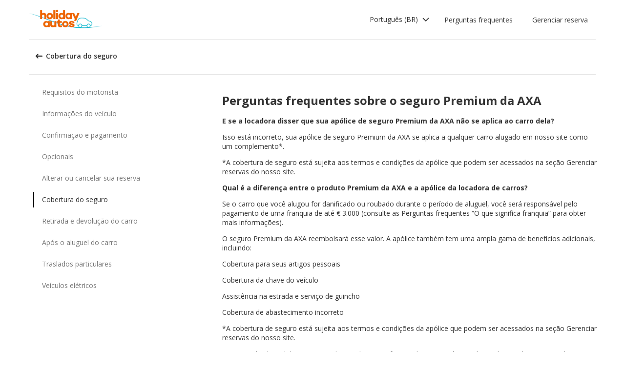

--- FILE ---
content_type: text/html; charset=utf-8
request_url: https://product-router.cartrawler.com/customer-portal/faqs/topics/INSURANCE_COVERAGE/questions/INSURANCE_FAQS_FOR_AXA_PREMIUM/?booking=null&lang=br&portal=holidayautos
body_size: 89914
content:
<!doctype html>
        <html lang="br" data-reactroot=""><head><meta charSet="utf-8"/><meta name="viewport" content="width=device-width, initial-scale=1"/><title data-react-helmet="true">Customer Portal - Cartrawler</title><meta data-react-helmet="true" name="robots" content="noindex, nofollow"/><link data-react-helmet="true" rel="preconnect" href="https://fonts.googleapis.com"/><link data-react-helmet="true" rel="preconnect" href="https://fonts.gstatic.com" crossorigin="true"/><link data-react-helmet="true" href="https://fonts.googleapis.com/css2?family=Open+Sans:ital,wght@0,300;0,400;0,600;0,700;1,300;1,400;1,600&amp;display=swap" rel="stylesheet"/><script data-react-helmet="true">(function(w,d,s,l,i){w[l]=w[l]||[];w[l].push({'gtm.start':
new Date().getTime(),event:'gtm.js'});var f=d.getElementsByTagName(s)[0],
j=d.createElement(s),dl=l!='dataLayer'?'&l='+l:'';j.async=true;j.src=
'https://www.googletagmanager.com/gtm.js?id='+i+dl;f.parentNode.insertBefore(j,f);
})(window,document,'script','dataLayer','GTM-KQ3CDCD');
</script><div id="preloaded-environment"><style data-styled="true" data-styled-version="5.2.1">.SCjIT{height:auto;width:100%;padding:0px;margin:0px;border-radius:0px;background:#fff;box-shadow:none;position:relative;overflow:hidden;}/*!sc*/
@media screen and (min-width:481px) and (max-width:769px){}/*!sc*/
@media screen and (min-width:769px){}/*!sc*/
.dKeEiu{height:auto;width:auto;padding:0px;margin:0px;border-radius:4px;background:#fff;box-shadow:0px 1px 2px 0px rgba(0,0,0,0.2);position:relative;overflow:hidden;}/*!sc*/
@media screen and (min-width:481px) and (max-width:769px){}/*!sc*/
@media screen and (min-width:769px){}/*!sc*/
data-styled.g1[id="sc-bdfBwQ"]{content:"SCjIT,dKeEiu,"}/*!sc*/
.bcaJjD{overflow:unset;}/*!sc*/
data-styled.g3[id="sc-dlfnbm"]{content:"bcaJjD,"}/*!sc*/
.fwjcrw{height:80px;display:-webkit-box;display:-webkit-flex;display:-ms-flexbox;display:flex;-webkit-align-items:center;-webkit-box-align:center;-ms-flex-align:center;align-items:center;-webkit-flex-direction:row;-ms-flex-direction:row;flex-direction:row;-webkit-box-pack:justify;-webkit-justify-content:space-between;-ms-flex-pack:justify;justify-content:space-between;max-width:1160px;}/*!sc*/
@media screen and (min-width:1200px){.fwjcrw{width:100%;margin:0 auto;}}/*!sc*/
@media screen and (max-width:1199px){.fwjcrw{width:calc(100% - 40px);margin:0 20px;}}/*!sc*/
data-styled.g4[id="sc-hKgILt"]{content:"fwjcrw,"}/*!sc*/
.hmocIu{display:-webkit-box;display:-webkit-flex;display:-ms-flexbox;display:flex;-webkit-align-items:center;-webkit-box-align:center;-ms-flex-align:center;align-items:center;-webkit-flex-direction:row;-ms-flex-direction:row;flex-direction:row;-webkit-box-pack:justify;-webkit-justify-content:space-between;-ms-flex-pack:justify;justify-content:space-between;}/*!sc*/
data-styled.g5[id="sc-eCssSg"]{content:"hmocIu,"}/*!sc*/
.ckDfJz{-webkit-flex:1;-ms-flex:1;flex:1;display:-webkit-box;display:-webkit-flex;display:-ms-flexbox;display:flex;}/*!sc*/
data-styled.g6[id="sc-jSgupP"]{content:"ckDfJz,"}/*!sc*/
.eYXQmW{max-height:50px;max-width:auto;}/*!sc*/
data-styled.g7[id="sc-gKsewC"]{content:"eYXQmW,"}/*!sc*/
.cOWINi{display:-webkit-box;display:-webkit-flex;display:-ms-flexbox;display:flex;-webkit-align-items:center;-webkit-box-align:center;-ms-flex-align:center;align-items:center;-webkit-flex-direction:row;-ms-flex-direction:row;flex-direction:row;}/*!sc*/
data-styled.g8[id="sc-iBPRYJ"]{content:"cOWINi,"}/*!sc*/
.irPtrP{display:-webkit-box;display:-webkit-flex;display:-ms-flexbox;display:flex;-webkit-align-items:center;-webkit-box-align:center;-ms-flex-align:center;align-items:center;-webkit-flex-direction:row;-ms-flex-direction:row;flex-direction:row;}/*!sc*/
data-styled.g9[id="sc-fubCfw"]{content:"irPtrP,"}/*!sc*/
.gbgfMs{position:relative;}/*!sc*/
data-styled.g10[id="sc-pFZIQ"]{content:"gbgfMs,"}/*!sc*/
.yoKkD{height:80px;font-size:0.875rem;color:transparent;-webkit-text-decoration:none;text-decoration:none;padding:0 16px;display:-webkit-box;display:-webkit-flex;display:-ms-flexbox;display:flex;-webkit-align-items:center;-webkit-box-align:center;-ms-flex-align:center;align-items:center;-webkit-box-pack:center;-webkit-justify-content:center;-ms-flex-pack:center;justify-content:center;-webkit-flex-direction:row;-ms-flex-direction:row;flex-direction:row;box-sizing:border-box;}/*!sc*/
.yoKkD:before{height:0px;width:100%;background:#333333;content:'';position:absolute;left:0;bottom:0;}/*!sc*/
.yoKkD:after{content:attr(data-text);color:#333333;font-weight:400;position:absolute;}/*!sc*/
.yoKkD:hover:before{height:4px;}/*!sc*/
.yoKkD:hover:after{font-weight:600;}/*!sc*/
data-styled.g11[id="sc-jrAGrp"]{content:"yoKkD,"}/*!sc*/
.esMnxO{display:-webkit-box;display:-webkit-flex;display:-ms-flexbox;display:flex;}/*!sc*/
.cLNyCK{width:8px;display:-webkit-box;display:-webkit-flex;display:-ms-flexbox;display:flex;}/*!sc*/
data-styled.g12[id="sc-kEjbxe"]{content:"esMnxO,cLNyCK,"}/*!sc*/
.jfpodI{display:-webkit-box;display:-webkit-flex;display:-ms-flexbox;display:flex;-webkit-align-items:center;-webkit-box-align:center;-ms-flex-align:center;align-items:center;-webkit-box-pack:center;-webkit-justify-content:center;-ms-flex-pack:center;justify-content:center;}/*!sc*/
.jfpodI .fill{fill:#333333;}/*!sc*/
.jfpodI .fill,.jfpodI .shadow,.jfpodI .stroke,.jfpodI .darkMidtone,.jfpodI .lightMidtone,.jfpodI .foregroundElements{-webkit-transition:fill 250ms cubic-bezier(.85,.1,.36,.9);transition:fill 250ms cubic-bezier(.85,.1,.36,.9);}/*!sc*/
data-styled.g13[id="sc-iqHYGH"]{content:"jfpodI,"}/*!sc*/
.iYfeYv{fill:#333333;-webkit-transform:rotate(180deg) scale(1);-ms-transform:rotate(180deg) scale(1);transform:rotate(180deg) scale(1);-webkit-transition:fill 250ms cubic-bezier(.85,.1,.36,.9), height 250ms cubic-bezier(.85,.1,.36,.9), width 250ms cubic-bezier(.85,.1,.36,.9), -webkit-transform 250ms cubic-bezier(.85,.1,.36,.9);-webkit-transition:fill 250ms cubic-bezier(.85,.1,.36,.9), height 250ms cubic-bezier(.85,.1,.36,.9), width 250ms cubic-bezier(.85,.1,.36,.9), transform 250ms cubic-bezier(.85,.1,.36,.9);transition:fill 250ms cubic-bezier(.85,.1,.36,.9), height 250ms cubic-bezier(.85,.1,.36,.9), width 250ms cubic-bezier(.85,.1,.36,.9), transform 250ms cubic-bezier(.85,.1,.36,.9);}/*!sc*/
data-styled.g14[id="sc-crrsfI"]{content:"iYfeYv,"}/*!sc*/
.cMWBVC{display:-webkit-box;display:-webkit-flex;display:-ms-flexbox;display:flex;-webkit-flex:1;-ms-flex:1;flex:1;-webkit-align-items:center;-webkit-box-align:center;-ms-flex-align:center;align-items:center;-webkit-box-pack:start;-webkit-justify-content:flex-start;-ms-flex-pack:start;justify-content:flex-start;text-align:start;min-height:48px;line-height:48px;}/*!sc*/
.cMWBVC span{color:#333;font-size:0.875rem;white-space:pre-wrap;}/*!sc*/
.cMWBVC .sc-iqHYGH{min-height:48px;-webkit-align-self:center;-ms-flex-item-align:center;align-self:center;}/*!sc*/
data-styled.g15[id="sc-dQppl"]{content:"cMWBVC,"}/*!sc*/
.gNOhJW{cursor:pointer;width:100%;-webkit-text-decoration:none;text-decoration:none;-webkit-letter-spacing:0px;-moz-letter-spacing:0px;-ms-letter-spacing:0px;letter-spacing:0px;padding:0 16px;display:-webkit-box;display:-webkit-flex;display:-ms-flexbox;display:flex;-webkit-align-items:baseline;-webkit-box-align:baseline;-ms-flex-align:baseline;align-items:baseline;border:1px solid transparent;}/*!sc*/
.gNOhJW:hover{background:#f1f1f1;}/*!sc*/
.gNOhJW:focus{background:transparent;border:1px solid #333;}/*!sc*/
data-styled.g17[id="sc-kstrdz"]{content:"gNOhJW,"}/*!sc*/
.idaKsh{-webkit-align-items:center;-webkit-box-align:center;-ms-flex-align:center;align-items:center;display:-webkit-inline-box;display:-webkit-inline-flex;display:-ms-inline-flexbox;display:inline-flex;-webkit-box-pack:end;-webkit-justify-content:flex-end;-ms-flex-pack:end;justify-content:flex-end;opacity:0;position:absolute;visibility:hidden;-webkit-transition:opacity 150ms linear,visibility 0ms linear 150ms, padding 0ms linear 150ms;transition:opacity 150ms linear,visibility 0ms linear 150ms, padding 0ms linear 150ms;z-index:99999;padding-top:0;top:100%;}/*!sc*/
data-styled.g19[id="sc-fodVxV"]{content:"idaKsh,"}/*!sc*/
.bjNVbG{display:-webkit-inline-box;display:-webkit-inline-flex;display:-ms-inline-flexbox;display:inline-flex;-webkit-align-items:center;-webkit-box-align:center;-ms-flex-align:center;align-items:center;-webkit-box-pack:end;-webkit-justify-content:flex-end;-ms-flex-pack:end;justify-content:flex-end;}/*!sc*/
data-styled.g20[id="sc-fFubgz"]{content:"bjNVbG,"}/*!sc*/
.buxFaK{overflow:auto;overflow-x:hidden;max-height:464px;border-radius:4px;box-shadow:0 6px 10px 0 rgba(0,0,0,0.14),0 1px 18px 0 rgba(0,0,0,0.12), 0 3px 5px -1px rgba(0,0,0,0.2);}/*!sc*/
.buxFaK .sc-kstrdz{padding:0 16px !important;margin-bottom:4px !important;}/*!sc*/
.buxFaK .sc-kstrdz:first-child{margin-top:8px;}/*!sc*/
.buxFaK .sc-kstrdz:last-child{margin-bottom:8px;}/*!sc*/
data-styled.g21[id="sc-bkzZxe"]{content:"buxFaK,"}/*!sc*/
.XavQL{width:100%;display:-webkit-inline-box;display:-webkit-inline-flex;display:-ms-inline-flexbox;display:inline-flex;-webkit-align-items:center;-webkit-box-align:center;-ms-flex-align:center;align-items:center;-webkit-box-pack:end;-webkit-justify-content:flex-end;-ms-flex-pack:end;justify-content:flex-end;position:relative;}/*!sc*/
data-styled.g23[id="sc-dIUggk"]{content:"XavQL,"}/*!sc*/
.kpgcaZ{font-size:0.875rem;line-height:1.188rem;font-weight:400;color:#333;margin:0;-webkit-transition:font-size 250ms cubic-bezier(.85,.1,.36,.9);transition:font-size 250ms cubic-bezier(.85,.1,.36,.9);text-transform:none;}/*!sc*/
@media (min-width:481px){.kpgcaZ{font-size:0.875rem;line-height:1.188rem;font-weight:400;}}/*!sc*/
@media (min-width:769px){.kpgcaZ{font-size:0.875rem;line-height:1.188rem;font-weight:400;}}/*!sc*/
data-styled.g24[id="sc-hHftDr"]{content:"kpgcaZ,"}/*!sc*/
.kPWTyS{height:2.5rem;width:auto;color:#333333;background:#fff;padding:0 0.75rem;border:2px solid transparent;border-radius:0.25rem;box-shadow:none;font-family:inherit;font-size:0.875rem;-webkit-text-decoration:none;text-decoration:none;display:-webkit-inline-box;display:-webkit-inline-flex;display:-ms-inline-flexbox;display:inline-flex;-webkit-align-items:center;-webkit-box-align:center;-ms-flex-align:center;align-items:center;-webkit-box-pack:center;-webkit-justify-content:center;-ms-flex-pack:center;justify-content:center;text-align:left;position:relative;cursor:pointer;outline:0;}/*!sc*/
.kPWTyS:hover{color:#333333;background:transparent;}/*!sc*/
.kPWTyS:disabled{color:#9E9E9E;background:#E5E5E5;border:2px solid transparent;cursor:not-allowed;}/*!sc*/
.kPWTyS:focus{background:transparent;outline:transparent;outline-offset:2px;border:2px solid transparent;}/*!sc*/
.kPWTyS:focus:before{border-radius:calc(0.25rem + 0.15rem);height:calc(100% + 8px);width:calc(100% + 8px);content:'';position:absolute;top:-4px;left:-4px;z-index:2;}/*!sc*/
.kPWTyS:focus:active{color:#333333;background:transparent;border:transparent;outline:0px solid transparent;outline-offset:0;}/*!sc*/
.kPWTyS:-moz-focusring{outline:none;}/*!sc*/
.kPWTyS:focus:not(:focus-visible){border-color:transparent;outline:transparent;}/*!sc*/
data-styled.g25[id="sc-dmlrTW"]{content:"kPWTyS,"}/*!sc*/
.kqjmoE{-webkit-box-pack:center;-webkit-justify-content:center;-ms-flex-pack:center;justify-content:center;text-align:left;-webkit-flex:1;-ms-flex:1;flex:1;display:-webkit-box;display:-webkit-flex;display:-ms-flexbox;display:flex;-webkit-align-items:center;-webkit-box-align:center;-ms-flex-align:center;align-items:center;}/*!sc*/
data-styled.g26[id="sc-kfzAmx"]{content:"kqjmoE,"}/*!sc*/
.QJBAU{margin:0 0.5rem 0 0;}/*!sc*/
.QJBAU svg{-webkit-transition:-webkit-transform 100ms linear;-webkit-transition:transform 100ms linear;transition:transform 100ms linear;}/*!sc*/
data-styled.g27[id="sc-fKFyDc"]{content:"QJBAU,"}/*!sc*/
.kXvUEN{margin:0 0 0 0.5rem;}/*!sc*/
data-styled.g28[id="sc-bBXqnf"]{content:"kXvUEN,"}/*!sc*/
.iqbrwR .sc-bdfBwQ{display:-webkit-box;display:-webkit-flex;display:-ms-flexbox;display:flex;-webkit-flex-direction:column;-ms-flex-direction:column;flex-direction:column;}/*!sc*/
data-styled.g31[id="sc-lmoMRL"]{content:"iqbrwR,"}/*!sc*/
.cQSaWH{display:-webkit-box;display:-webkit-flex;display:-ms-flexbox;display:flex;-webkit-flex-direction:column;-ms-flex-direction:column;flex-direction:column;-webkit-align-items:center;-webkit-box-align:center;-ms-flex-align:center;align-items:center;}/*!sc*/
data-styled.g55[id="sc-hTZhsR"]{content:"cQSaWH,"}/*!sc*/
.eZqcrI{display:inline-block;position:relative;width:80px;height:80px;}/*!sc*/
.eZqcrI div{box-sizing:border-box;display:block;position:absolute;width:64px;height:64px;margin:0.5rem;border:8px solid #000;border-radius:50%;-webkit-animation:lds-ring 1.2s cubic-bezier(0.5,0,0.5,1) infinite;animation:lds-ring 1.2s cubic-bezier(0.5,0,0.5,1) infinite;border-color:#000 transparent transparent transparent;}/*!sc*/
.eZqcrI div:nth-child(1){-webkit-animation-delay:-0.45s;animation-delay:-0.45s;}/*!sc*/
.eZqcrI div:nth-child(2){-webkit-animation-delay:-0.3s;animation-delay:-0.3s;}/*!sc*/
.eZqcrI div:nth-child(3){-webkit-animation-delay:-0.15s;animation-delay:-0.15s;}/*!sc*/
@-webkit-keyframes lds-ring{0%{-webkit-transform:rotate(0deg);-ms-transform:rotate(0deg);transform:rotate(0deg);}100%{-webkit-transform:rotate(360deg);-ms-transform:rotate(360deg);transform:rotate(360deg);}}/*!sc*/
@keyframes lds-ring{0%{-webkit-transform:rotate(0deg);-ms-transform:rotate(0deg);transform:rotate(0deg);}100%{-webkit-transform:rotate(360deg);-ms-transform:rotate(360deg);transform:rotate(360deg);}}/*!sc*/
data-styled.g56[id="sc-jgHCyG"]{content:"eZqcrI,"}/*!sc*/
html{-webkit-scroll-behavior:smooth;-moz-scroll-behavior:smooth;-ms-scroll-behavior:smooth;scroll-behavior:smooth;}/*!sc*/
body{font-family:'Open Sans',Helvetica,Sans-Serif;}/*!sc*/
data-styled.g489[id="sc-global-cUCQbr1"]{content:"sc-global-cUCQbr1,"}/*!sc*/
</style></div><link data-chunk="customerPortal" rel="stylesheet" href="https://customer.cartrawler.com/assets/customerPortal.67e4008007bb1f750106.css"/><link data-chunk="customerPortal" rel="preload" as="style" href="https://customer.cartrawler.com/assets/customerPortal.67e4008007bb1f750106.css"/><link data-chunk="customerPortal" rel="preload" as="script" href="https://customer.cartrawler.com/assets/customerPortal.f05ff6bc.js"/><script id="preloaded-state">window.__PRELOADED_STATE__ = {"publicPath":"https://customer.cartrawler.com/assets/","basepath":"/customer-portal","lang":"br","productSettings":{"cancellation":{"reasons":[0,27,39,84,82,46,19,4,81,83,3,23,13,87]},"enableGooglePay":true,"enableSnowplowTracking":true,"enableLoyaltyEarn":true,"enableLoyaltyRedeem":true,"enableMyAccount":true,"enableMyBookings":true,"whatsApp":{"languages":["ar","bg","ca","cs","da","ch","de","el","en","en-us","esar","es","mx","et","fi","fr","he","hr","hu","id","is","it","ja","ko","lt","lv","ms","nl","no","pl","br","pt","ro","ru","sr","sv","th","tr","uk","vi","zh","zhhk","zhtw"],"enabledForUnbrandedPartners":true,"unbrandedPartnersURL":"https://api.whatsapp.com/send?phone=447700185716"},"faqs":{"icons":{"DRIVER_REQUIREMENTS":"driving-license","VEHICLE_INFORMATION":"car","OPTIONAL_EXTRAS":"bluetooth","CHANGE_OR_CANCEL_YOUR_BOOKING":"calendar","INSURANCE_COVERAGE":"shield","PICKUP_AND_DROPOFF":"car-key","AFTER_YOUR_CAR_HIRE":"timer","CONFIRMATION_AND_PAYMENT":"credit-cards","PRIVATE_TRANSFER":"passenger","ELECTRIC_VEHICLES":"electric-vehicle"},"topics":{"DRIVER_REQUIREMENTS":["CAN_I_HIRE_CAR_IF_UNDER_25_OR_OVER_70","CAN_I_HIRE_CAR_WITH_PROVISIONAL_DRIVING_LICENCE","CAN_I_PRESENT_COPY_OF_DRIVING_LICENCE","DO_I_NEED_INTERNATIONAL_DRIVING_LICENCE","WHAT_I_NEED_TO_PICK_UP_CAR","WHY_ENTER_FLIGHT_DETAILS","WILL_BREXIT_AFFECT_BOOKINGS"],"VEHICLE_INFORMATION":["ARE_THERE_ADDITIONAL_CHARGES_FOR_MILEAGE","ARE_THERE_ANY_CROSS-BORDER_CHARGES","CAN_I_CHANGE_FUEL_POLICY","CAN_I_REQUEST_AUTOMATIC_CAR","DO_YOU_OFFER_ADAPTED_VEHICLES","HOW_TO_FIND_OUT_ABOUT_LUGGAGE_CAPACITY","WILL_I_GET_EXACT_CAR_MODEL_DISPLAYED"],"CONFIRMATION_AND_PAYMENT":["CAN_I_PLACE_MORE_THAN_ONE_BOOKING","HOW_DO_I_GET_VAT_INVOICE","HOW_MUCH_WILL_I_PAY_FOR_FUEL","I_HAVENT_RECEIVED_BOOKING_CONFIRMATION","WHAT_IS_SCA","WHEN_WILL_I_PAY_FOR_RENTAL","WHICH_COSTS_INCLUDED_IN_RENTAL_PRICE","WHY_IS_ET_APPEARING_ON_BANK_STATEMENT","KLARNA_FAQS"],"OPTIONAL_EXTRAS":["HOW_CAN_I_ADD_ADDITIONAL_DRIVER","HOW_CAN_I_ADD_CHILD_SEAT","WHEN_WILL_I_BE_CHARGED_FOR_OPTIONAL_EXTRAS","WHICH_OPTIONAL_EXTRAS_ARE_AVAILABLE","PREMIUMCS_PREM_CUST_SUPPORT_FAQS"],"CHANGE_OR_CANCEL_YOUR_BOOKING":["CAN_I_CHANGE_DATES_TIMES_OF_BOOKING","CAN_I_CHANGE_FUEL_POLICY","CAN_I_EDIT_MY_BOOKING","HOW_CAN_I_ADD_ADDITIONAL_DRIVER","HOW_CAN_I_ADD_CHILD_SEAT","HOW_CAN_I_CHANGE_MAIN_DRIVER","HOW_CAN_I_CHANGE_PICK-UP_DROP-OFF_LOCATION","HOW_DO_I_CANCEL_MY_BOOKING","CANCELLATION_AND_NO-SHOW_POLICY"],"INSURANCE_COVERAGE":["WHAT_IS_MY_EXCESS","WHAT_INSURANCE_IS_INCLUDED_WITH_MY_CAR_RENTAL","HOW_DOES_EXCESS_REIMBURSEMENT_POLICY_WORK","WHAT_IF_RENTAL_COMPANY_TRIES_TO_SELL_THEIR_PRODUCTS","WHAT_IF_RENTAL_COMPANY_SAY_EXCESS_REIMBURSEMENT_POLICY_WILL_NOT_WORK","INSURANCE_FAQS_FOR_AXA_PREMIUM","HOW_CAN_I_MAKE_A_COMPLAINT_ABOUT_AXA_INSURANCE","INSURANCE_FAQS_FOR_US_AND_MX_RESIDENTS"],"PICKUP_AND_DROPOFF":["ARE_THERE_ANY_ONE-WAY_FEES","ARE_THERE_EXTRA_CHARGES_FOR_LATE_PICK-UP_DROP-OFF","CAN_I_GET_A_DISCOUNT_FOR_RETURNING_CAR_EARLIER","CAR_DAMAGED_BEFORE_PICK-UP_WHAT_SHOULD_I_DO","HOW_MUCH_WILL_I_PAY_FOR_FUEL","WHAT_I_NEED_TO_PICK_UP_CAR","I_AM_AT_RENTAL_DESK_ISSUE","HOW_CAN_I_EXTEND_CAR_HIRE","WHAT_TO_DO_ONGOING_CAR_HIRE_ISSUE"],"AFTER_YOUR_CAR_HIRE":["NO_RENTAL_INVOICE_FROM_AGENT","OVERCHARGED_FOR_FUEL_BY_RENTAL_AGENT","I_THINK_I_HAVE_BEEN_OVERCHARGED","HOW_CAN_I_MAKE_COMPLAINT","HOW_CAN_I_REQUEST_DOCUMENTATION"],"PRIVATE_TRANSFER":["CANCELLATION_POLICY","HOW_DO_I_CHANGE_MY_BOOKING","RETURN_BOOKING","FLIGHT_NUMBER_POLICY","HOW_CAN_I_MAKE_A_COMPLAINT","WHY_IS_ET_APPEARING_ON_BANK_STATEMENT"],"ELECTRIC_VEHICLES":["HOW_DO_I_DRIVE_AN_EV","HOW_DO_I_CHARGE_MY_EV","ARE_CHARGING_CABLES_INCLUDED_WITH_MY_EV","HOW_DO_I_CONNECT_DISCONNECT_MY_CHARGING_CABLE","WHERE_CAN_I_CHARGE_MY_EV","HOW_LONG_DOES_IT_TAKE_TO_CHARGE_MY_EV","HOW_MUCH_CHARGE_SHOULD_I_RETURN_MY_EV_WITH"]},"questions":{"ARE_THERE_ADDITIONAL_CHARGES_FOR_MILEAGE":{"answer":[{"koiosKey":"DOUBLE_CHECK_YOUR_MILEAGE_ALLOWANCE"},{"koiosKey":"REFER_TO_MILEAGE_POLICY_ON_BOOKING"}]},"ARE_THERE_ANY_CROSS-BORDER_CHARGES":{"answer":[{"koiosKey":"CROSS-BORDER_POLICY"},{"koiosKey":"MORE_DETAILS_ON_CROSS-BORDER_POLICY"}]},"ARE_THERE_ANY_ONE-WAY_FEES":{"answer":[{"koiosKey":"ONE-WAY_FEE_INCLUDED_IN_PRICE"},{"koiosKey":"ONE-WAY_FEE_NOT_INCLUDED_IN_PREPAYMENT"}]},"ARE_THERE_EXTRA_CHARGES_FOR_LATE_PICK-UP_DROP-OFF":{"answer":[{"koiosKey":"OUT_OF_HOURS_FEE_APPLIES"}]},"CAN_I_CHANGE_DATES_TIMES_OF_BOOKING":{"hideWhenThirdPartyBookingPortal":true,"trendingPosition":3,"answer":[{"koiosKey":"AMEND_DATES_OR_LOCATION"},{"koiosKey":"PRICES_ARE_LIVE"}]},"CAN_I_CHANGE_FUEL_POLICY":{"hideWhenThirdPartyBookingPortal":true,"answer":[{"koiosKey":"CHANGE_FUEL_POLICY_01"},{"koiosKey":"CHANGE_FUEL_POLICY_02"}]},"CAN_I_EDIT_MY_BOOKING":{"hideWhenThirdPartyBookingPortal":true,"trendingPosition":1,"answer":[{"koiosKey":"CHANGE_YOUR_BOOKING_THROUGH_MANAGE_BOOKING"},{"koiosKey":"CHANGES_BASED_ON_AVAILABILITY"},{"koiosKey":"NO_ADMIN_FEES_APPLIED_TO_CHANGES"}]},"CAN_I_GET_A_DISCOUNT_FOR_RETURNING_CAR_EARLIER":{"answer":[{"koiosKey":"NO_REFUNDS_ON_UNUSED_DAYS"}]},"CAN_I_HIRE_CAR_IF_UNDER_25_OR_OVER_70":{"trendingPosition":9,"answer":[{"koiosKey":"YES_ABSOLUTELY"},{"koiosKey":"AGE_LIMITS_DEPEND_ON_SUPPLIER_AND_COUNTRY"}]},"CAN_I_HIRE_CAR_WITH_PROVISIONAL_DRIVING_LICENCE":{"answer":[{"koiosKey":"CAR_HIRE_AGENTS_DONT_ACCEPT_PROVISIONAL_LICENCES"},{"koiosKey":"YOU_MUST_HOLD_FULL_DRIVING_LICENCE"}]},"CAN_I_PLACE_MORE_THAN_ONE_BOOKING":{"answer":[{"koiosKey":"UNABLE_TO_BOOK_TWO_CARS_DURING_BOOKING_PROCESS"},{"koiosKey":"EACH_BOOKING_WITH_DIFFERENT_DRIVER_NAME"}]},"CAN_I_PRESENT_COPY_OF_DRIVING_LICENCE":{"hideWhenThirdPartyBookingPortal":true,"answer":[{"koiosKey":"COPY_OF_LICENCE_NOT_ACCEPTED"},{"koiosKey":"IF_LICENCE_LOST"},{"koiosKey":"IF_URGENT_CONTACT_US_"}]},"CAN_I_REQUEST_AUTOMATIC_CAR":{"answer":[{"koiosKey":"USE_OUR_SEARCH_FILTERS_TO_DISPLAY_AUTOMATIC_ONLY"},{"koiosKey":"OUTSIDE_US_CANADA_AUTOMATIC_CARS_LIMITED"}]},"CANCELLATION_AND_NO-SHOW_POLICY":{"hideWhenThirdPartyBookingPortal":true,"trendingPosition":5,"answer":[{"koiosKey":"CANCELLATION_POLICY"},{"koiosKey":"CANCELLATION_POLICY_01"},{"koiosKey":"CANCELLATION_POLICY_02"},{"koiosKey":"CANCELLATION_POLICY_PREPAID"},{"koiosKey":"CANCELLATION_POLICY_PREPAID_01"},{"koiosKey":"CANCELLATION_POLICY_PREPAID_02"},{"koiosKey":"APPLIES_TO_ALL_BOOKINGS"},{"koiosKey":"CANCEL_WHEN_ADMIN_CHARGE_APPLIES"},{"koiosKey":"CANCELLATION_POLICY_APPLIES"},{"koiosKey":"CANCELLATIONS_MADE_ON_MANAGE_BOOKING"},{"koiosKey":"AMENDING_NOT_POSSIBLE"},{"koiosKey":"CANCELLATION_POLICY_INSURANCE_PRODUCT"},{"koiosKey":"CANCELLATION_POLICY_INSURANCE_PRODUCT_01"},{"koiosKey":"NO-SHOW_POLICY"},{"koiosKey":"NO-SHOW_POLICY_01"},{"koiosKey":"NO-SHOW_POLICY_02"}]},"CAR_DAMAGED_BEFORE_PICK-UP_WHAT_SHOULD_I_DO":{"hideWhenThirdPartyBookingPortal":true,"answer":[{"koiosKey":"CHECK_CAR_FOR_DAMAGE_BEFORE_LEAVING"},{"koiosKey":"ALTERNATIVE_CAR"},{"koiosKey":"CONTACT_US_ONLINE_CHAT"}]},"CANCELLATION_POLICY":{"answer":[{"koiosKey":"CANCEL_AT_LEAST_24_HOURS_BEFORE_PICKUP"},{"koiosKey":"CANCEL_LESS_THAN_24_HOURS_BEFORE_PICKUP"},{"koiosKey":"BOOKING_MADE_24_HOURS_BEFORE_PICKUP"},{"koiosKey":"CHANGING_OR_REMOVING_ADDONS"},{"koiosKey":"CANCELLATIONS_ONLY_AVAILABLE_IN_MANAGE_BOOKING"}]},"DO_I_NEED_INTERNATIONAL_DRIVING_LICENCE":{"answer":[{"koiosKey":"CHECK_LICENCE_REQUIREMENTS_ON_BOOKING"},{"koiosKey":"IF_LICENCE_NOT_IN_LATIN_ALPHABET"},{"koiosKey":"INTERNATIONAL_DRIVING_LICENCE_AND_DOMESTIC_LICENCE"}]},"DO_YOU_OFFER_ADAPTED_VEHICLES":{"answer":[{"koiosKey":"ADAPTED_VEHICLE_CONTACT_SUPPLIER_DIRECTLY"},{"koiosKey":"SUPPLIER_DETAILS_ON_BOOKING_VOUCHER"}]},"HOW_CAN_I_ADD_ADDITIONAL_DRIVER":{"hideWhenThirdPartyBookingPortal":true,"answer":[{"koiosKey":"ADD_ADDITIONAL_DRIVER"},{"koiosKey":"ADDITIONAL_DRIVER_PRESENT_AT_RENTAL_DESK"},{"koiosKey":"EXTRA_COST_IF_ADDITIONAL_DRIVERS_ADDED_AT_RENTAL_DESK"}]},"FLIGHT_NUMBER_POLICY":{"answer":[{"koiosKey":"FLIGHT_NUMBER_USED_BY_TRANSPORT_PROVIDER"},{"koiosKey":"IF_LOCAL_PROVIDER_CANNOT_ACCOMMODATE_FLIGHT_DELAY_CHANGE_CANCEL_BOOKING"},{"koiosKey":"FLIGHT_CANCELLATION_CONTACT_LOCAL_PROVIDER_FOR_NEW_PICKUP_TIME"},{"koiosKey":"CARTRAWLER_IS_NOT_RESPONSIBLE_FOR_ADDITIONAL_COSTS"}]},"HOW_CAN_I_ADD_CHILD_SEAT":{"hideWhenThirdPartyBookingPortal":true,"answer":[{"koiosKey":"REQUEST_CHILD_SEAT_AS_OPTIONAL_EXTRA"},{"koiosKey":"AIRLINES_ALLOW_BRINGING_CHILD_SEATS_FOR_FREE"}]},"HOW_CAN_I_CHANGE_MAIN_DRIVER":{"hideWhenThirdPartyBookingPortal":true,"answer":[{"koiosKey":"CHANGE_MAIN_DRIVER"},{"koiosKey":"CHANGE_MAIN_DRIVER_CONTACT_DIRECTLY"},{"koiosKey":"CHANGE_MAIN_DRIVER_REBOOK_EXISTING_BOOKING"}]},"HOW_CAN_I_CHANGE_PICK-UP_DROP-OFF_LOCATION":{"hideWhenThirdPartyBookingPortal":true,"answer":[{"koiosKey":"CHANGE_PICK-UP_DROP_OFF_LOCATION"},{"koiosKey":"CHANGE_PICK-UP_DROP_OFF_LOCATION_PRICE_MAY_CHANGE"},{"koiosKey":"PRICES_ARE_LIVE"}]},"HOW_DO_I_CANCEL_MY_BOOKING":{"hideWhenThirdPartyBookingPortal":true,"trendingPosition":2,"answer":[{"koiosKey":"CANCEL_YOUR_BOOKING"},{"koiosKey":"CANCEL_YOUR_BOOKING_FEE_MAY_APPLY"},{"koiosKey":"INSURANCE_CANCELS_AUTOMATICALLY"}]},"HOW_DO_I_CHANGE_MY_BOOKING":{"answer":[{"koiosKey":"IT_IS_NOT_POSSIBLE_TO_CHANGE_YOUR_BOOKING"},{"koiosKey":"THE_TRANSPORT_PROVIDER_MAY_ACCOMMODATE_A_CHANGE_REQUEST"}]},"HOW_DO_I_GET_VAT_INVOICE":{"answer":[{"koiosKey":"CHECK_VAT_INVOICE_WITH_CAR_COMPANY"}]},"HOW_MUCH_WILL_I_PAY_FOR_FUEL":{"answer":[{"koiosKey":"FUEL_MOST_COMMON_FUEL_POLICIES"},{"koiosKey":"FUEL_FULL_TO_FULL"},{"koiosKey":"FUEL_FULL_TO_FULL_DESCRIPTION"},{"koiosKey":"FUEL_SAME_TO_SAME"},{"koiosKey":"FUEL_SAME_TO_SAME_DESCRIPTION"},{"koiosKey":"FUEL_PRE-PURCHASE_PARTIAL_REFUND"},{"koiosKey":"FUEL_PRE-PURCHASE_PARTIAL_REFUND_DESCRIPTION"},{"koiosKey":"FUEL_PREPAID_FUEL"},{"koiosKey":"FUEL_PREPAID_FUEL_DESCRIPTION"}]},"HOW_CAN_I_MAKE_A_COMPLAINT":{"answer":[{"koiosKey":"UNSATISFIED_WITH_TRANSFER_CONTACT_VIA_CUSTOMER_PORTAL"},{"koiosKey":"CUSTOMER_GET_ACKNOWLEDGEMENT_WITHIN_7_DAYS_RESOLUTION_20_DAYS"}]},"HOW_TO_FIND_OUT_ABOUT_LUGGAGE_CAPACITY":{"answer":[{"koiosKey":"VEHICLE_DESCRIPTION_INCLUDES_LUGGAGE_CAPACITY"}]},"I_HAVENT_RECEIVED_BOOKING_CONFIRMATION":{"trendingPosition":6,"answer":[{"koiosKey":"BOOKINGS_CONFIRMED_WITHIN_48_HOURS"},{"koiosKey":"VIEW_YOUR_BOOKING_ONLINE"},{"koiosKey":"IF_BOOKING_NOT_CONFIRMED"}]},"NO_RENTAL_INVOICE_FROM_AGENT":{"hideWhenThirdPartyBookingPortal":true,"answer":[{"koiosKey":"INVOICE_PROVIDED_BY_RENTAL_COMPANY"},{"koiosKey":"INVOICE_CONTACT_RENTAL_COMPANY"},{"koiosKey":"ISSUES_OBTAINING_FINAL_INVOICE"}]},"OVERCHARGED_FOR_FUEL_BY_RENTAL_AGENT":{"hideWhenThirdPartyBookingPortal":true,"answer":[{"koiosKey":"TRY_SORT_WITH_SUPPLIER_DIRECTLY"},{"koiosKey":"FOR_HELP_CONTACT_US"}]},"WHAT_I_NEED_TO_PICK_UP_CAR":{"trendingPosition":4,"answer":[{"koiosKey":"NEED_AT_RENTAL_DESK"},{"koiosKey":"NEED_CREDIT_CARD"},{"koiosKey":"NEED_DRIVING_LICENCE"},{"koiosKey":"NEED_PHOTO_ID"},{"koiosKey":"NEED_BOOKING_VOUCHER"},{"koiosKey":"NEED_OTHER_DOCS"},{"koiosKey":"ALL_DOCS_IN_DRIVERS_NAME"}]},"WHAT_IS_MY_EXCESS":{"hideWhenThirdPartyBookingPortal":true,"answer":[{"koiosKey":"EXCESS_IS_AMOUNT_YOU_ARE_LIABLE_TO_PAY"},{"koiosKey":"EXCESS_AMOUNT_YOU_ARE_LIABLE_FOR"},{"koiosKey":"HOLD_FOR_EXCESS_ON_CREDIT_CARD"},{"koiosKey":"IN_THE_EVENT_YOUR_CAR_IS_DAMAGED"},{"koiosKey":"HOW_DO_I_FIND_MY_EXCESS_AMOUNT","asHeading":true},{"koiosKey":"TO_CHECK_THE_EXCESS"},{"koiosKey":"EXCESS_IN_RENTAL_CONDITIONS"}]},"WHAT_INSURANCE_IS_INCLUDED_WITH_MY_CAR_RENTAL":{"hideWhenThirdPartyBookingPortal":true,"answer":[{"koiosKey":"WHAT_IS_COVERED","asHeading":true},{"koiosKey":"EUROPEAN_CAR_RENTAL_INCLUDED_COVER_"},{"koiosKey":"THIRD_PARTY_LIABILITY"},{"koiosKey":"COLLISION_DAMAGE_WAIVER"},{"koiosKey":"COVER_AGAINST_THEFT"},{"koiosKey":"WHATS_NOT_COVERED","asHeading":true},{"koiosKey":"RENTAL_COMPANY_WILL_TAKE_A_SECURITY_DEPOSIT"},{"koiosKey":"HOW_CAN_I_COVER_MYSELF_AGAINST_THIS_RISK","asHeading":true},{"koiosKey":"YOU_CAN_PURCHASE_AN_EXCESS_REIMBURSEMENT_INSURANCE"},{"koiosKey":"PLEASE_NOTE_SUBJECT_TO_T_CS"}]},"HOW_DOES_EXCESS_REIMBURSEMENT_POLICY_WORK":{"hideWhenThirdPartyBookingPortal":true,"answer":[{"koiosKey":"TO_EXPLAIN_WHAT_EXCESS_COVER_IS"},{"koiosKey":"EXCESS_AMOUNT_DETERMINED_BY_RENTAL_COMPANY"},{"koiosKey":"PLEASE_NOTE_SUBJECT_TO_T_CS"}]},"WHAT_IF_RENTAL_COMPANY_TRIES_TO_SELL_THEIR_PRODUCTS":{"hideWhenThirdPartyBookingPortal":true,"answer":[{"koiosKey":"RENTAL_COMPANY_MAY_OFFER_ADDITIONAL_INSURANCE"},{"koiosKey":"IF_THEY_DO_REMEMBER"},{"koiosKey":"EXCESS_REIMBURSEMENT_POLICY_WILL_COVER_YOU_FOR"},{"koiosKey":"AN_EXCESS_REFUND"},{"koiosKey":"POLICY_ADDITIONAL_BENEFITS"},{"koiosKey":"POLICY_ADDITIONAL_BENEFITS_01"},{"koiosKey":"POLICY_ADDITIONAL_BENEFITS_02"},{"koiosKey":"POLICY_ADDITIONAL_BENEFITS_03"},{"koiosKey":"POLICY_ADDITIONAL_BENEFITS_04"},{"koiosKey":"NO_NEED_TO_PURCHASE_ADDITIONAL_INSURANCE"},{"koiosKey":"INSURANCE_COVER_SUBJECT_TO_T_CS"}]},"RETURN_BOOKING":{"answer":[{"koiosKey":"FIRST_LEG_OF_2_LEG_JOURNEY_HAS_PASSED_YOU_CANNOT_CANCEL"},{"koiosKey":"2_LEG_JOURNEY_ONLY_CANCELLED_MORE_THAN_24_HOURS"}]},"WHAT_IF_RENTAL_COMPANY_SAY_EXCESS_REIMBURSEMENT_POLICY_WILL_NOT_WORK":{"hideWhenThirdPartyBookingPortal":true,"answer":[{"koiosKey":"THIS_IS_INCORRECT_YOUR_POLICY_WILL_WORK"},{"koiosKey":"INSURANCE_COVER_SUBJECT_TO_T_CS"}]},"INSURANCE_FAQS_FOR_AXA_PREMIUM":{"hideWhenThirdPartyBookingPortal":true,"answer":[{"koiosKey":"AXA_WHAT_IF_RENTAL_COMPANY_SAYS_AXA_PREMIUM_INSURANCE_POLICY_WILL_NOT_WORK","asHeading":true},{"koiosKey":"AXA_THIS_IS_INCORRECT_YOUR_AXA_POLICY_WILL_WORK"},{"koiosKey":"INSURANCE_COVER_SUBJECT_TO_T_CS"},{"koiosKey":"AXA_WHAT_IS_THE_DIFFERENCE_BETWEEN_AXA_PREMIUM_PRODUCT_AND_RENTAL_COMPANYS_POLICY","asHeading":true},{"koiosKey":"AXA_LIABLE_TO_PAY_EXCESS_IF_RENTAL_CAR_DAMAGED_OR_STOLEN"},{"koiosKey":"AXA_PREMIUM_INSURANCE_WILL_REFUND_YOU"},{"koiosKey":"AXA_ADDITIONAL_BENEFITS_01"},{"koiosKey":"AXA_ADDITIONAL_BENEFITS_02"},{"koiosKey":"AXA_ADDITIONAL_BENEFITS_03"},{"koiosKey":"AXA_ADDITIONAL_BENEFITS_04"},{"koiosKey":"INSURANCE_COVER_SUBJECT_TO_T_CS"},{"koiosKey":"AXA_CAR_RENTAL_INSURANCE_WILL_VARY"},{"koiosKey":"AXA_EXCESS_REDUCTION_POLICY","asHeading":true},{"koiosKey":"AXA_EXCESS_REDUCTION_WHAT_IT_MEANS"},{"koiosKey":"AXA_ZERO_EXCESS","asHeading":true},{"koiosKey":"AXA_ZERO_EXCESS_WHAT_IT_MEANS"},{"koiosKey":"PLEASE_NOTE_SUBJECT_TO_T_CS"},{"koiosKey":"AXA_WHAT_DOES_MY_EXCESS_REIMBURSEMENT_POLICY_COVER","asHeading":true},{"koiosKey":"AXA_BENEFIT_01_TITLE","asHeading":true},{"koiosKey":"AXA_BENEFIT_01_DESC"},{"koiosKey":"AXA_BENEFIT_02_TITLE","asHeading":true},{"koiosKey":"AXA_BENEFIT_02_DESC"},{"koiosKey":"AXA_BENEFIT_03_TITLE","asHeading":true},{"koiosKey":"AXA_BENEFIT_03_DESC"},{"koiosKey":"AXA_BENEFIT_04_TITLE","asHeading":true},{"koiosKey":"AXA_BENEFIT_04_DESC"},{"koiosKey":"AXA_BENEFIT_05_TITLE","asHeading":true},{"koiosKey":"AXA_BENEFIT_05_DESC"},{"koiosKey":"AXA_BENEFIT_06_TITLE","asHeading":true},{"koiosKey":"AXA_BENEFIT_06_DESC"},{"koiosKey":"AXA_BENEFIT_07_TITLE","asHeading":true},{"koiosKey":"AXA_BENEFIT_07_DESC"},{"koiosKey":"AXA_BENEFIT_08_TITLE","asHeading":true},{"koiosKey":"AXA_BENEFIT_08_DESC"},{"koiosKey":"AXA_BENEFIT_09_TITLE","asHeading":true},{"koiosKey":"AXA_BENEFIT_09_DESC"},{"koiosKey":"AXA_BENEFIT_10_TITLE","asHeading":true},{"koiosKey":"AXA_BENEFIT_10_DESC"},{"koiosKey":"AXA_BENEFIT_11_TITLE","asHeading":true},{"koiosKey":"AXA_BENEFIT_11_DESC"},{"koiosKey":"AXA_BENEFIT_12_TITLE","asHeading":true},{"koiosKey":"AXA_BENEFIT_12_DESC"},{"koiosKey":"AXA_BENEFIT_13_TITLE","asHeading":true},{"koiosKey":"AXA_BENEFIT_13_DESC"}]},"HOW_CAN_I_MAKE_A_COMPLAINT_ABOUT_AXA_INSURANCE":{"answer":[{"koiosKey":"COMMITTED_TO_EXCEPTIONAL_SERVICE_INTRO"},{"koiosKey":"IF_YOU_HAVE_A_COMPLAINT_INSURANCE"},{"koiosKey":"NO_EXISTING_INSURANCE_CLAIM_EMAIL_CT"},{"koiosKey":"EXISTING_INSURANCE_CLAIM_EMAIL_AXA"},{"koiosKey":"COMPLAINT_SUBJECT_HEADING"},{"koiosKey":"MORE_INFO_REFER_TO_POLICY_TERMS"}]},"INSURANCE_FAQS_FOR_US_AND_MX_RESIDENTS":{"hideWhenThirdPartyBookingPortal":true,"answer":[{"koiosKey":"US_COVER_DO_I_REQUIRE_PROOF_OF_INSURANCE_TO_PICKUP_MY_VEHICLE","asHeading":true},{"koiosKey":"US_COVER_PROOF_FROM_THIRD_PARTY_INSURANCE_PROVIDER"},{"koiosKey":"US_COVER_WHAT_IS_THE_BASIC_INSURANCE_COVER","asHeading":true},{"koiosKey":"US_COVER_BASIC_INSURANCE_OPTION_01","asHeading":true},{"koiosKey":"US_COVER_BASIC_INSURANCE_OPTION_01_DESC"},{"koiosKey":"US_COVER_BASIC_INSURANCE_OPTION_02","asHeading":true},{"koiosKey":"US_COVER_BASIC_INSURANCE_OPTION_02_DESC_01"},{"koiosKey":"US_COVER_BASIC_INSURANCE_OPTION_02_DESC_02"},{"koiosKey":"US_COVER_BASIC_INSURANCE_OPTION_03","asHeading":true},{"koiosKey":"US_COVER_BASIC_INSURANCE_OPTION_03_DESC"},{"koiosKey":"US_COVER_MX_ANYTHING_TO_BE_AWARE_OF_RENTING_IN_MEXICO","asHeading":true},{"koiosKey":"US_COVER_MX_IF_RENTING_IN_MEXICO"},{"koiosKey":"US_COVER_MX_DEPOSIT_IS_MANDATORY"},{"koiosKey":"US_COVER_MX_INSURANCE_DOCUMENTS_REQUIRED"},{"koiosKey":"US_COVER_MX_INSURANCE_DOCUMENTS_REQUIRED_01"},{"koiosKey":"US_COVER_MX_INSURANCE_DOCUMENTS_REQUIRED_02"},{"koiosKey":"US_COVER_MX_INSURANCE_DOCUMENTS_REQUIRED_03"},{"koiosKey":"PLEASE_READ_T_CS_OF_SPECIFIC_RENTAL"}]},"WHAT_IS_SCA":{"answer":[{"koiosKey":"WHAT_IS_SCA","asHeading":true},{"koiosKey":"WHAT_IS_SCA_01"},{"koiosKey":"HOW_CAN_I_COMPLETE_SCA","asHeading":true},{"koiosKey":"HOW_CAN_I_COMPLETE_SCA_01"},{"koiosKey":"WHAT_IF_I_FAIL_SCA","asHeading":true},{"koiosKey":"WHAT_IF_I_FAIL_SCA_01"}]},"WHEN_WILL_I_BE_CHARGED_FOR_OPTIONAL_EXTRAS":{"hideWhenThirdPartyBookingPortal":true,"answer":[{"koiosKey":"OPTIONAL_EXTRAS_PAID_AT_RENTAL_DESK"},{"koiosKey":"OPTIONAL_EXTRAS_MAY_BE_INCLUDED"}]},"WHEN_WILL_I_PAY_FOR_RENTAL":{"trendingPosition":8,"answer":[{"koiosKey":"MAJORITY_BOOKINGS_ARE_PREPAID"},{"koiosKey":"OTHER_TYPES_OF_BOOKING"},{"koiosKey":"SOME_CHARGES_PAID_ON_ARRIVAL"}]},"WHICH_COSTS_INCLUDED_IN_RENTAL_PRICE":{"answer":[{"koiosKey":"CHARGES_INCLUDED_IN_RATE_SHOWN"},{"koiosKey":"SELECT_CORRECT_DETAILS"},{"koiosKey":"SECURITY_DEPOSIT_REQUIRED"},{"koiosKey":"ADDITIONAL_CHARGES_MAY_APPLY"}]},"WHICH_OPTIONAL_EXTRAS_ARE_AVAILABLE":{"hideWhenThirdPartyBookingPortal":true,"answer":[{"koiosKey":"COMMON_OPTIONAL_EXTRAS"},{"koiosKey":"ADD_OPTIONAL_EXTRAS"},{"koiosKey":"OPTIONAL_EXTRAS_MANAGED_BY_SUPPLIER"}]},"PREMIUMCS_PREM_CUST_SUPPORT_FAQS":{"answer":[{"koiosKey":"PREMIUMCS_PURCHASE_AGREE_TERMS"},{"koiosKey":"PREMIUMCS_PRIORITYCS"},{"koiosKey":"PREMIUMCS_ACCESS_MANAGE_BOOKING"},{"koiosKey":"PREMIUMCS_TERMS_SOLELY_PCS"},{"koiosKey":"PREMIUMCS_RESPONSE_TIME"},{"koiosKey":"PREMIUMCS_CONTACT_AVAIL_CHANNELS"},{"koiosKey":"PREMIUMCS_VALID_OPEN_REBOOK"},{"koiosKey":"PREMIUMCS_UNHAPPY_REFUND_EXPIRE"},{"koiosKey":"PREMIUMCS_ACTIVE_IMMEDIATE_NONREFUND"},{"koiosKey":"PREMIUMCS_BOOKING_TERMS_CANCELLATION"}]},"WHY_ENTER_FLIGHT_DETAILS":{"trendingPosition":7,"answer":[{"koiosKey":"ENTER_FLIGHT_ARRIVAL_NUMBER"},{"koiosKey":"SUPPLIER_MAY_HOLD_CAR"},{"koiosKey":"UPDATE_FLIGHT_NUMBER"},{"koiosKey":"CONTACT_CAR_PROVIDER_DIRECTLY"}]},"WHY_IS_ET_APPEARING_ON_BANK_STATEMENT":{"answer":[{"koiosKey":"RECENTLY_BOOKED_WITH_CARTRAWLER"},{"koiosKey":"WHAT_IS_CARTRAWLER"},{"koiosKey":"VARIOUS_NAMES_ON_BANK_STATEMENT"},{"koiosKey":"ET_CARHIRE"},{"koiosKey":"ET_CAR_RENTAL"},{"koiosKey":"ET_RENTAL_INSURANCE"},{"koiosKey":"ET_ONLINE_TRANSPORT"},{"koiosKey":"MORE_INFORMATION_ABOUT_US","containsUrl":true}]},"KLARNA_FAQS":{"answer":[{"koiosKey":"KLARNA_MORE_INFORMATION","containsUrl":true},{"koiosKey":"KLARNA_COUNTRIES"},{"koiosKey":"UNITED_KINGDOM"},{"koiosKey":"SWEDEN"},{"koiosKey":"NORWAY"},{"koiosKey":"FINLAND"},{"koiosKey":"DENMARK"},{"koiosKey":"GERMANY"},{"koiosKey":"AUSTRIA"},{"koiosKey":"SWITZERLAND"},{"koiosKey":"BELGIUM"},{"koiosKey":"NETHERLANDS"},{"koiosKey":"FRANCE"},{"koiosKey":"ITALY"},{"koiosKey":"SPAIN"},{"koiosKey":"IRELAND"},{"koiosKey":"POLAND"},{"koiosKey":"PORTUGAL"},{"koiosKey":"KLARNA_VISIT_LINKS"},{"koiosKey":"KLARNA_LINK_TERMS","containsUrl":true},{"koiosKey":"KLARNA_LINK_PRIVACY","containsUrl":true}]},"WILL_BREXIT_AFFECT_BOOKINGS":{"answer":[{"koiosKey":"BREXIT_INTERNATIONAL_LICENCE"},{"koiosKey":"BREXIT_INTERNATIONAL_LICENCE_01"},{"koiosKey":"BREXIT_INTERNATIONAL_LICENCE_02"},{"koiosKey":"MORE_ABOUT_DRIVING_IN_EU_AFTER_BREXIT","containsUrl":true}]},"WILL_I_GET_EXACT_CAR_MODEL_DISPLAYED":{"answer":[{"koiosKey":"GUARANTEE_CAR_IN_SAME_CATEGORY"},{"koiosKey":"CAR_MODEL_DEPENDS_ON_AVAILABILITY"}]},"I_AM_AT_RENTAL_DESK_ISSUE":{"hideWhenThirdPartyBookingPortal":true,"answer":[{"koiosKey":"LOG_INTO_BOOKING_MANAGER"}]},"HOW_CAN_I_EXTEND_CAR_HIRE":{"answer":[{"koiosKey":"EXTEND_BOOKING_DATES_POST_PICK_UP"}]},"WHAT_TO_DO_ONGOING_CAR_HIRE_ISSUE":{"hideWhenThirdPartyBookingPortal":true,"answer":[{"koiosKey":"CONTACT_SUPPLIER_DIRECTLY_FOR_ASSISTANCE"}]},"I_THINK_I_HAVE_BEEN_OVERCHARGED":{"hideWhenThirdPartyBookingPortal":true,"answer":[{"koiosKey":"NOTICED_ANY_UNEXPECTED_CHARGES"}]},"HOW_CAN_I_MAKE_COMPLAINT":{"hideWhenThirdPartyBookingPortal":true,"answer":[{"koiosKey":"UNSATISFIED_WITH_YOUR_CAR_HIRE"}]},"HOW_CAN_I_REQUEST_DOCUMENTATION":{"hideWhenThirdPartyBookingPortal":true,"answer":[{"koiosKey":"FASTEST_WAY_TO_GET_DOCUMENTATION"}]},"HOW_DO_I_DRIVE_AN_EV":{"answer":[{"koiosKey":"STARTING_YOUR_EV"},{"koiosKey":"EV_DRIVING_EXPERIENCE_INSTRUCTIONS"},{"koiosKey":"EV_ACCELERATION_INSTRUCTIONS"},{"koiosKey":"PARKING_AN_EV_INSTRUCTIONS"}]},"HOW_DO_I_CHARGE_MY_EV":{"answer":[{"koiosKey":"CHARGING_CONSIDERATIONS"},{"koiosKey":"CHARGING_CONSIDERATIONS_01"},{"koiosKey":"CHARGING_CONSIDERATIONS_02"},{"koiosKey":"CHARGING_PLUG_TYPE","asHeading":true},{"koiosKey":"CHARGING_PLUG_TYPE_DEPENDS_ON_LOCATION"},{"koiosKey":"NORTH_AMERICA","asHeading":true},{"koiosKey":"CHARGING_PLUG_TYPE_AC_TYPE_1"},{"koiosKey":"CHARGING_PLUG_TYPE_DC_CCS1"},{"koiosKey":"EUROPE","asHeading":true},{"koiosKey":"CHARGING_PLUG_TYPE_AC_TYPE_2"},{"koiosKey":"CHARGING_PLUG_TYPE_DC_CCS2"},{"koiosKey":"JAPAN_SLASH_KOREA","asHeading":true},{"koiosKey":"CHARGING_PLUG_TYPE_AC_TYPE_1"},{"koiosKey":"CHARGING_PLUG_TYPE_DC_CHADEMO"},{"koiosKey":"CHINA","asHeading":true},{"koiosKey":"CHARGING_PLUG_TYPE_AC_GB_SLASH_T"},{"koiosKey":"CHARGING_PLUG_TYPE_DC_GB_SLASH_T"},{"koiosKey":"CHARGING_MODE","asHeading":true},{"koiosKey":"CHARGING_MODE_TYPES"},{"koiosKey":"CHARGING_MODE_TYPES_MODES_2"},{"koiosKey":"CHARGING_MODE_TYPES_MODES_3B"},{"koiosKey":"CHARGING_MODE_TYPES_MODES_3C"},{"koiosKey":"CHARGING_MODE_TYPES_MODES_4"}]},"ARE_CHARGING_CABLES_INCLUDED_WITH_MY_EV":{"answer":[{"koiosKey":"MOST_EV_INCLUDE_MODE_2_CHARGING_CABLE"},{"koiosKey":"ON_THE_ROAD_LOOK_FOR_MODE_3C_CHARGERS"}]},"HOW_DO_I_CONNECT_DISCONNECT_MY_CHARGING_CABLE":{"answer":[{"koiosKey":"CONNECT_EV_CHARGER_STEPS"},{"koiosKey":"CONNECT_DISCONNECT_EV_CHARGER_STEPS_01"},{"koiosKey":"CONNECT_DISCONNECT_EV_CHARGER_STEPS_02"},{"koiosKey":"CONNECT_EV_CHARGER_STEPS_03"},{"koiosKey":"CONNECT_EV_CHARGER_STEPS_03_A"},{"koiosKey":"CONNECT_EV_CHARGER_STEPS_03_B"},{"koiosKey":"CONNECT_EV_CHARGER_STEPS_03_C"},{"koiosKey":"CONNECT_EV_CHARGER_STEPS_04"},{"koiosKey":"CONNECT_EV_CHARGER_STEPS_05"},{"koiosKey":"CONNECT_EV_CHARGER_STEPS_06"},{"koiosKey":"DISCONNECT_EV_CHARGER_STEPS","asHeading":true},{"koiosKey":"CONNECT_DISCONNECT_EV_CHARGER_STEPS_01"},{"koiosKey":"CONNECT_DISCONNECT_EV_CHARGER_STEPS_02"},{"koiosKey":"DISCONNECT_EV_CHARGER_STEPS_03"},{"koiosKey":"DISCONNECT_EV_CHARGER_STEPS_04"},{"koiosKey":"DISCONNECT_EV_CHARGER_STEPS_05"},{"koiosKey":"DISCONNECT_EV_CHARGER_STEPS_06"}]},"WHERE_CAN_I_CHARGE_MY_EV":{"answer":[{"koiosKey":"RECOMMEND_WHERE_TO_CHARGE_EV_OFF_ROAD"},{"koiosKey":"RECOMMEND_WHERE_TO_CHARGE_EV_ON_ROAD"},{"koiosKey":"ASK_FOR_APP_RECOMMENDATIONS_WHEN_PICKING_UP_EV"}]},"HOW_LONG_DOES_IT_TAKE_TO_CHARGE_MY_EV":{"answer":[{"koiosKey":"FACTORS_AFFECTING_EV_CHARGE_TIME"},{"koiosKey":"FACTORS_AFFECTING_EV_CHARGE_TIME_01"},{"koiosKey":"FACTORS_AFFECTING_EV_CHARGE_TIME_02"},{"koiosKey":"FACTORS_AFFECTING_EV_CHARGE_TIME_03"},{"koiosKey":"FACTORS_AFFECTING_EV_CHARGE_TIME_04"},{"koiosKey":"CAPACITY_OF_THE_CHARGING_SOURCE","asHeading":true},{"koiosKey":"HOW_TO_ESTIMATE_CHARGING_TIME"},{"koiosKey":"HOW_TO_ESTIMATE_CHARGING_TIME_EXAMPLE"},{"koiosKey":"MAXIMUM_CHARGE_SPEED_OF_YOUR_EV","asHeading":true},{"koiosKey":"HOW_TO_CALCULATE_MAXIMUM_LOAD_CAPACITY"},{"koiosKey":"HOW_TO_CALCULATE_MAXIMUM_LOAD_CAPACITY_EXAMPLE"},{"koiosKey":"BATTERY_CHARGE_PERCENTAGE","asHeading":true},{"koiosKey":"BATTERY_CHARGE_PERCENTAGE_ADVICE"},{"koiosKey":"TEMPERATURE","asHeading":true},{"koiosKey":"CHARGING_IN_LOWER_TEMPERATURES"},{"koiosKey":"CHARGING_IN_LOWER_TEMPERATURES_AMBIENT_TEMPERATURE_WARM"},{"koiosKey":"CHARGING_IN_LOWER_TEMPERATURES_EV_FUNCTIONALITY_BATTERY_WARM"}]},"HOW_MUCH_CHARGE_SHOULD_I_RETURN_MY_EV_WITH":{"answer":[{"koiosKey":"SUPPLIERS_EXPECT_RETURN_WITH_80_PERCENT_CHARGE"},{"koiosKey":"RECOMMEND_CHARGING_EV_OVER_NIGHT_BEFORE_RETURN"},{"koiosKey":"ALLOW_TIME_TO_CHARGE_ON_WAY_TO_RETURN"}]}}},"casesConfig":{"creationAllowed":{"fromPickupPlusHours":1,"untilReturnPlusDays":120}},"pciExtPayForm":{"clientIDs":[549885,59782],"enabled":true}},"partnerSettings":{"edgeTierChatID":2,"assets":{"customerPortalBackgroundImage":"https://ms.imgix.net/portal/assets/images/HA_back_image.jpg","logo":{"default":"holidayautos"}},"servisBotTheme":{"default":"holidayautoscom"},"theme":{"colors":{"primary":"#eb6401","primaryContrast":"#FFFFFF"},"rtl":false},"myAccount":{"enabled":true}},"policies":{"bookingTermsAndConditions":[],"mobilityTransferConditions":[],"privacyPolicies":[]},"query":{"booking":"null","lang":"br","portal":"holidayautos"}};</script><script id="preloaded-environment">window.__PRELOADED_ENVIRONMENT__ = {"CT_GLOBAL_PCI_ENDPOINT":"https://pay.cartrawler.com","CT_GLOBAL_OTA_BOOKING_ENDPOINT":"https://otasecure.cartrawler.com","CT_CLIENT_HERO_IMAGE_ENDPOINT":"https://ct-microsites-core.imgix.net/components/hero","CT_GLOBAL_SNOWPLOW_ENDPOINT":"snowplow.cartrawler.com","CT_CLIENT_PRODUCT_ROUTER_URL":"https://product-router.cartrawler.com","CT_CLIENT_WINSTON_LEVEL":"info","CT_GLOBAL_PUBLIC_ASSETS":"https://customer.cartrawler.com/assets/","CT_GLOBAL_OTA_ENDPOINT":"https://otageo.cartrawler.com","CT_GLOBAL_OTA_TARGET":"Production","CT_GLOBAL_LIGHT_CMS_ENDPOINT":"https://config-manager.cartrawler.com/api/graphql","CT_GLOBAL_ENV":"production","CT_GLOBAL_OTA_SECURE_ENDPOINT":"https://otasecure.cartrawler.com","CT_GLOBAL_PUBLIC_HOST":"https://customer.cartrawler.com","CT_CLIENT_IFRAME_RESIZER_ENDPOINT":"https://cdnjs.cloudflare.com/ajax/libs/iframe-resizer/4.2.11/iframeResizer.min.js","CT_CLIENT_WINSTON_UPLOAD_LOGS":"false","CT_CLIENT_COUNTRY_FLAG_IMAGES_ENDPOINT":"https://ctimg-svg.cartrawler.com/icons/flags","CT_CLIENT_PRODUCT_ROUTER_STATIC_ASSETS_URL":"https://product-router.cartrawler.com/assets","CT_GLOBAL_OTA_RES_ENDPOINT":"https://otares.cartrawler.com","CT_CLIENT_LOGGING_URL":"https://customer.cartrawler.com/errors","CT_CLIENT_GTM_ID":"GTM-KQ3CDCD","CT_GLOBAL_MVT_ENDPOINT":"https://otageo.cartrawler.com","CT_CLIENT_SERVISBOT_ORGANIZATION":"cartrawler","CT_CLIENT_EDGETIER_ENDPOINT":"https://cdn.edgetier.com/cartrawler.js","CT_CLIENT_SERVISBOT_ENDPOINT":"https://lightning.production.helium.servismatrixcdn.com/v2/latest/bundle-messenger.js","CT_CLIENT_IMGIX_ENDPOINT_VENDOR":"https://ct-supplierimage.imgix.net","CT_CLIENT_IMGIX_ENDPOINT_PARTNER":"https://ctimg-partner.cartrawler.com"};</script><script id="preloaded-i18n">window.__PRELOADED_I18N__ = {"language":"br","locale":"br","messages":{"89_PERCENT_OF_CUSTOMER_CASES_ARE_RESOLVED_IN_20_DAYS_OR_LESS":"89% dos casos de clientes são resolvidos em até 20 dias","96_PERCENT_OF_CUSTOMERS_HAVE_A_SEAMLESS_EXPERIENCE":"96% dos clientes têm uma experiência perfeita","ABOUT_TO_CANCEL_INSURANCE":"Você vai cancelar seu produto de seguro: {InsuranceProduct}.","ACCEPT_CANCELATION_POLICY":"Aceito as políticas de {ACCEPT_CANCELATION_POLICY_CAR_HIRE} e de {ACCEPT_CANCELATION_POLICY_INSURANCE}","ACCEPT_CANCELATION_POLICY_CAR_HIRE":"cancelamento de aluguel de carros","ACCEPT_CANCELATION_POLICY_INSURANCE":"cancelamento de seguro","ACCEPT_CANCELATION_POLICY_MOBILITY":"cancelamento do traslado","ACCEPT_CANCELLATION_POLICY_CAR_HIRE_ONLY":"Aceito a política de {ACCEPT_CANCELATION_POLICY_CAR_HIRE}","ACCESS_YOUR_BOOKINGS":"Acesse suas reservas","ACCIDENTAL_DAMAGE_LIST":"Danos acidentais (teto, vidros, pneus e mais)","ADD":"Adicionar","ADDING_YOUR_FLIGHT_NUMBER_TO_YOUR_BOOKING":"Adicionar o número do seu voo à sua reserva ajudará a evitar possíveis custos de “no-show” incorridos como resultado de um horário de retirada não cumprido. Para mais informações sobre a política de “no-show”, consulte o resumo na seção {IMPORTANT_INFORMATION}.","ADDITIONAL_COVER":"Cobertura adicional","ADDITIONAL_VERIFICATION":"Verificação adicional","ADDRESS":"Endereço","ADD_COVER":"Adicionar cobertura","ADD_EXTRA_COVER":"Adicionar cobertura extra","ADD_INSURANCE":"Adicionar seguro","ADD_PREMIUM_COVER_TITLE":"Adicionar Cobertura Premium","ADD_YOUR_FLIGHT_NUMBER":"Adicione o número do seu voo","ADMINISTRATION_FEES":"Taxas de administração","AFFORDABLE_SHARED_VEHICLE":"Veículo compartilhado e com preço acessível direto para seu destino.","AFTER_DATETIME":"Depois de {dateTime}","AGREE_TO_BOOKING_TERMS_AND_CONDITIONS":"Termos e condições da reserva","AGREE_TO_CAR_HIRE_TERMS_AND_CONDITIONS":"Termos e condições de aluguel de automóveis","AGREE_TO_PRIVACY_POLICY":"Política de privacidade","AGREE_TO_TERMS":"Concordo com os {AGREE_TO_CAR_HIRE_TERMS_AND_CONDITIONS}, {AGREE_TO_BOOKING_TERMS_AND_CONDITIONS} e com a {AGREE_TO_PRIVACY_POLICY}.","AGREE_TO_TERMS_CONDITIONS":"Termos e condições","AGREE_TO_TRANSFER_CONDITIONS":"Condições do traslado","AIR_CONDITIONING_ABBR":"Aircon","ALLIANZ_KW_SG_UAE_CANCELLATION_POLICY_1":"Em até 14 dias após a compra do plano, a Allianz Travel Insurance processará a restituição total do prêmio (o valor pago pelo seguro), desde que você ainda não tenha partido em sua viagem ou aberto um sinistro.","ALLIANZ_KW_SG_UAE_CANCELLATION_POLICY_2":"Nenhuma restituição será paga a você após 14 dias da compra do plano.","ALLIANZ_US_ADD_PROTECTION":"Adicionar proteção","ALLIANZ_US_CANCELLATION_POLICY_1":"Em até 10 dias após a aquisição do plano, a Allianz Travel Insurance processará a restituição total do prêmio (o valor pago pelo seguro), desde que você ainda não tenha partido em sua viagem ou aberto um sinistro.","ALLIANZ_US_CANCELLATION_POLICY_2":"Nenhuma restituição será paga a você após 10 dias da aquisição do plano.","ALLIANZ_US_CANCELLATION_POLICY_3":"Entre em contato com a Allianz Global Assistance pelo telefone 1-800-284-8300 caso não receba o certificado/apólice de seguro, que contém essas informações essenciais, ou caso tenha alguma dúvida sobre a cobertura.","ALLIANZ_US_PER_CALENDAR_DAY":"por dia calendário","ALREADY_RECEIVED_YOUR_VERIFICATION_CODE_QUESTION":"Já recebeu seu código de verificação?","ALTERNATIVES_TO_CANCELATION":"Temos algumas opções que podem atender melhor às suas necessidades. Como alternativa, você gostaria de fazer uma alteração?","AMENDMENTS_HISTORY":"Histórico de alterações","AMENDMENTS_HISTORY_ADD":"Adicionar: {OptionalExtra}","AMENDMENTS_HISTORY_QUANTITY":"Quantidade: {number}","AMENDMENTS_HISTORY_REMOVE":"Remover: {OptionalExtra}","AMENDMENT_CURRENTLY_BEING_PROCESSED":"Uma alteração nos extras opcionais está sendo processada para esta reserva. Depois de concluída, você poderá solicitar outras alterações.","AMENDMENT_REQUEST_SUBMITTED":"Sua solicitação de alteração foi enviada. Você receberá um e-mail quando a alteração solicitada for processada.","AMOUNT_PAID_COLON":"Valor pago:","AMOUNT_PAYABLE":"Quantia a ser paga","AMOUNT_PAYABLE_CURRENT_CAR":"(Carro atual)","ANSWER_NO":"Não","ANSWER_YES":"Sim","AN_EMAIL_WITH_A_ONE_TIME_VERIFICATION_CODE_WILL_BE_SENT":"Um e-mail com um código de verificação será enviado para o endereço usado para criar esta reserva.","ARIA_AGE_INPUT_DEFAULT_SELECTED":"Entre 30 e 69 anos. Selecionado.","ARIA_AGE_INPUT_DEFAULT_VALID":"Entre 30 e 69 anos. Pressione a tecla Enter para selecionar.","ARIA_AGE_INPUT_ELDERLY_INVALID":"A idade informada é superior a 100 anos. A idade máxima do condutor é de 99 anos","ARIA_AGE_INPUT_ELDERLY_VALID":"Botão de idade superior a 70 anos. Pressione a tecla Enter para inserir uma idade específica.","ARIA_AGE_INPUT_YOUNG_INVALID":"A idade informada é inferior a 18 anos. Os condutores precisam ter mais de 18 anos","ARIA_AGE_INPUT_YOUNG_VALID":"Botão de idade de 18 a 29 anos. Pressione a tecla Enter para inserir uma idade específica. Os condutores precisam ter mais de 18 anos de idade","ARIA_CALENDAR_CLOSE":"Fechar o calendário","ARIA_DROP_OFF_TIME_MENU":"Lista de menu da hora de devolução do carro","ARIA_MONTH_NEXT":"Próximo mês","ARIA_MONTH_PREVIOUS":"Mês anterior","ARIA_PICK_UP_TIME_MENU":"Lista de menu da hora de retirada","ARIA_RETURN_TIME_MENU":"Lista de menu da hora de devolução","ARIA_SELECTED_DATE":"Data selecionada","ARIA_SELECTED_END_DATE":"Data final selecionada","ARIA_SELECTED_START_AND_END_DATE":"Data inicial e data final selecionadas","ARIA_SELECTED_START_DATE":"Data inicial selecionada","ARIA_SELECT_DROP_OFF_DATE":"Pressione esse item para selecionar a data de devolução do carro","ARIA_SELECT_PICK_UP_DATE":"Pressione esse item para selecionar a data de retirada","ARIA_SELECT_RETURN_DATE":"Pressione esse item para selecionar a data de devolução","ARIA_THE_LINK_LOGS_INTO_BOOKING":"Este link fará o login na sua reserva “{bookingDetails}”.","AVOID_AIRPORT_QUEUES":"Evite as filas do aeroporto","AWN_CA_CANCELLATION_POLICY":"Você pode cancelar sua apólice a qualquer momento antes da data de vigência da apólice. Esteja ciente de que, se você cancelar sua apólice após a data de vigência da apólice, nenhum reembolso será concedido.","AWN_NZ_AU_CANCELLATION_POLICY":"Você pode cancelar sua apólice a qualquer momento antes do início do seu contrato de aluguel de carro. Esteja ciente de que, se você cancelar sua apólice após esse período, nenhum reembolso será concedido e você perderá o direito de acionar o seguro no âmbito da apólice.","AXA_USA_ADDITIONAL_COVER":"Cobertura adicional de aluguel de carros nos EUA","BACK_TO_BOOKING_SUMMARY":"Voltar para resumo da reserva","BACK_TO_FAQS":"Voltar para Perguntas frequentes","BACK_TO_FAQ_HOME":"Voltar para a página de perguntas frequentes","BACK_TO_HELP_CENTRE":"Voltar para a Central de ajuda","BACK_TO_HOME":"Voltar par a página principal","BACK_TO_LOGIN":"Voltar ao login","BEFORE_DATETIME":"Antes de {dateTime}","BE_PREPARED_FOR_ANY_DELAYS_BY_ADDING_YOUR_FLIGHT_NUMBER":"Esteja preparado para quaisquer atrasos adicionando o número do seu voo antes de {date}.","BE_SURE_TO_BRING":"Assegure-se de trazer um cartão de crédito no nome do condutor principal","BOOKINGS_CANNOT_BE_CANCELLED_BEFORE_THEY_HAVE_BEEN_CONFIRMED":"As reservas não podem ser canceladas antes de serem confirmadas. Aguarde o e-mail de confirmação da reserva antes de tentar cancelar.","BOOKINGS_CONFIRMED_WITHIN_48_HOURS":"A maioria de nossas reservas são confirmadas dentro de 48 horas. Se você não receber a confirmação em 48 horas, verifique se o e-mail foi filtrado para a pasta de spam.","BOOKING_CANCELLED":"Sua reserva {BookingId} foi cancelada","BOOKING_CANCELLED_EMAIL":"Você receberá um e-mail para confirmar o cancelamento da reserva.","BOOKING_ID":"ID da reserva","BOOKING_MADE_PRIOR_PLEASE_MANAGE_HERE":"Se você reservou antes de {date}, clique no link Gerenciar reserva para acessar os detalhes da reserva. {MANAGE_YOUR_BOOKING_HERE}","BOOKING_REFERENCE":"Referência da reserva","BOOKING_REFERENCE_COLON":"Referência da reserva:","BOOKING_REFERENCE_UPPERCASE":"Referência da reserva","BOOKING_STATUS":"Status da reserva","BOOKING_SUMMARY":"Resumo da reserva","BOOKING_VOUCHER":"Comprovante da reserva","BOOK_AND_SAVE":"Reservar e economizar","BROWSE_ALL_FAQS":"Pesquisar todas as perguntas frequentes","BROWSE_MORE_CARS":"Pesquisar mais carros","BROWSE_OTHER_TOPICS":"Pesquisar outros tópicos","CANCEL":"Cancelar","CANCELLATION_CHARGES":"Cobranças de cancelamento","CANCELLATION_FEE":"Taxa de cancelamento","CANCELLATION_POLICY":"Política de cancelamento","CANCELLATION_REASON_13":"Preço inferior encontrado em outro lugar","CANCELLATION_REASON_18":"Carteira de motorista inadequada","CANCELLATION_REASON_19":"Reserva não confirmada a tempo","CANCELLATION_REASON_23":"O fornecedor não está neste aeroporto","CANCELLATION_REASON_27":"Reserva duplicada feita por engano","CANCELLATION_REASON_3":"Cancelamento de viagem","CANCELLATION_REASON_39":"Política de combustível","CANCELLATION_REASON_4":"Veículo alterado não adequado","CANCELLATION_REASON_46":"Nenhuma razão dada","CANCELLATION_REASON_6":"Nenhum cartão de crédito válido","CANCELLATION_REASON_81":"Limite insuficiente no cartão de crédito","CANCELLATION_REASON_82":"Política de milhas","CANCELLATION_REASON_83":"Outro","CANCELLATION_REASON_84":"Preocupações com o coronavírus","CANCELLATION_REASON_87":"Nenhuma opção para alterar minha reserva","CANCELLATION_REASON_LABEL":"Motivo do cancelamento*","CANCELLATION_UNAVAILABLE":"Cancelamento não disponível","CANCELLED":"Cancelado","CANCELLED_BOOKINGS":"Canceladas","CANCELLING_INSURANCE_LOADING":"Cancelando o seguro…","CANCEL_BOOKING":"Cancelar reserva","CANCEL_CAR_INSURANCE_EXTRAS_TOGETHER":"O carro, o seguro e os extras serão cancelados juntos.","CANCEL_FOR_FREE_ANYTIME_BEFORE_PICKUP":"Cancele a qualquer momento antes da retirada","CANCEL_FOR_FREE_NO_SHOW_FEE":"Cancele grátis a qualquer momento antes da retirada. Em caso de no-show, será aplicada uma taxa.","CANCEL_INSURANCE":"Cancelamento de seguro","CANCEL_INSURANCE_CTA":"Cancelar seguro","CANCEL_IT_CAN_TAKE_UP_TO_NUMBER_OF_DAYS":"O processamento do seu reembolso pode levar até 5 dias úteis e aparecerá em sua conta dentro de 3 a 5 dias úteis com base nas políticas do seu banco. O reembolso será feito no cartão que você usou originalmente.","CANCEL_LESS_THAN_X_HOURS_PICKUP_CANCELLATION_FEE":"Se você cancelar menos de {hoursBeforePickup} horas antes do horário de retirada, uma taxa de cancelamento pode ser aplicada.","CANCEL_LESS_THAN_X_HOURS_PICKUP_NO_REFUND_NEW":"Nenhum reembolso será emitido para cancelamentos feitos menos de {hoursBeforePickup} hora(s) antes da hora da retirada.","CANCEL_PRICE_FREEZE_NO_REFUND":"Você receberá uma restituição integral, menos o depósito de Congelamento de Preço, caso cancele até {hoursBeforePickup} horas antes da retirada.","CANCEL_REVIEW_AND_CONFIRM":"Revisar e confirmar","CANCEL_UP_TO_X_HOURS_PICKUP_REFUND":"Você receberá uma restituição integral, caso cancele até {hoursBeforePickup} horas antes da retirada.","CANCEL_YOUR_BOOKING":"Cancelar sua reserva","CANT_FIND_WHAT_YOU_ARE_LOOKING_FOR":"Não consegue encontrar o que procura?","CAR":"Carro","CARD_EXPIRY_DATE_COLON":"Data de validade do cartão:","CARD_HOLDER_COLON":"Titular do cartão:","CARD_NUMBER_COLON":"Número do cartão:","CAR_CODE_COLON":"Código do carro:","CAR_DETAILS":"Detalhes do automóvel","CAR_FUEL_POLICY":"Política de combustível: {FuelPolicy}","CAR_HIRE_COST_COLON":"Custo da locação do carro:","CAR_HIRE_DETAILS":"Dados da locação do carro","CAR_HIRE_DURATION_COLON":"Duração da locação do carro:","CAR_HIRE_EXCESS_INSURANCE":"Seguro de franquia para aluguel de carros","CAR_HIRE_FEE":"Taxa do aluguel de carros","CAR_HIRE_PAYMENT_RECEIPT":"Recibo de pagamento de aluguel de carro","CAR_MILEAGE":"Quilometragem: {MileageType}","CASE_CREATED":"Caso criado","CASE_DETAILS":"Detalhes do caso","CASE_NUMBER":"Número do caso","CASE_NUMBER_COLON":"Número do caso:","CASE_STATUS":"Status do caso","CASE_STATUS_COLON":"Status do caso:","CASE_SUMMARY":"Resumo do caso","CHAT_WITH_US":"Conversar conosco","CHECKLIST_CREDIT_CARD":"Um cartão de crédito físico válido no nome e sobrenome do motorista principal (sem abreviações) com saldo suficiente para cobrir a franquia","CHECKLIST_PHOTO_ID":"Um documento de identificação válido com fotografia (por exemplo, passaporte)","CHECKLIST_YOUR_CAR_VOUCHER":"Seu comprovante de aluguel de carros","CHECKLIST_YOUR_DRIVING_LICENCE":"Sua carteira de motorista definitiva e carteira de motorista internacional (quando aplicável)","CHECK_YOUR_EMAIL_EXCLAMATION":"Verifique seu e-mail!","CHOOSE_REASON":"Escolher o motivo","CLICK_HERE":"Clique aqui","CLICK_WHEN_MADE_ALL_REQUIRED_AMENDMENTS":"Clique em “Confirmar” quando tiver feito todas as alterações necessárias.","CLOSED":"Fechado","COLLISION_DAMAGE_PROTECTION":"Proteção contra danos por colisão","COLLISION_DAMAGE_WAIVER":"Renúncia à indenização por colisão","COMFORTABLE_VEHICLE_PRIVATE_DRIVER":"Veículo confortável com motorista particular para um percurso rápido e sem preocupações","COMPLAINTS_ARE_ACCEPTED_IN_WRITING_ONLY_X_DAYS":"Reclamações são aceitas apenas por escrito e devem ser registradas pelo suporte da CarTrawler e recebidas dentro de {initialDays} dias após a conclusão do serviço (data de entrega do veículo alugado). Reclamações recebidas após esse período não serão processadas. No entanto, estendemos esse período de {initialDays} dias para {extendedDays} dias para nossos clientes, mas, uma vez decorrido esse período, não estaremos em posição de investigar junto aos nossos fornecedores. Veja também nossas {FAQS}, pois elas contêm informações úteis que podem ajudar você.","COMPLAINTS_PROCEDURE":"Procedimento de reclamações","COMPLETE":"Concluída","COMPLETED_BOOKINGS":"Concluídas","CONFIRM":"Confirmar","CONFIRMATION_NUMBER_COLON":"Número de confirmação:","CONFIRMED":"Confirmada","CONFIRMING_YOUR_BOOKING":"Confirmando sua reserva…","CONFIRM_AND_PAY":"Confirmar e pagar","CONFIRM_BOOKING":"Confirmar reserva","CONFIRM_CANCEL_BOOKING":"Confirmar cancelamento de reserva","CONFIRM_YOUR_BOOKING":"Confirme sua reserva","CONGRATULATIONS_REACHED_HIGHEST_LEVEL_OF_DISCOUNTS":"Parabéns. Você atingiu o nível mais alto de descontos.","CONTACT_US":"Fale conosco","CONTINUE":"Continuar","CONTINUE_TO_CANCEL":"Continuar para Cancelamento","CONTINUE_WITH_CURRENT_CAR_OR_BROWSE":"Gostaria de continuar com seu carro atual ou pesquisar outras opções?","COPIED_TO_THE_CLIPBOARD":"Copiado para a área de transferência","CORPORATE_CARD_FEE":"Taxa de cartão corporativo","CORPORATE_CARD_FEE_COLON":"Taxa de cartão corporativo:","CORPORATE_CARD_LESS_THAN_X_REFUND_MINUS_CORP_FEE":"Você receberá um reembolso integral menos a taxa de cartão corporativo caso cancele até {hoursBeforePickup} hora(s) antes do horário de retirada.","CORPORATE_CARD_LESS_THAN_X_REFUND_MINUS_CORP_PCS_FEE":"Você receberá um reembolso integral menos o custo do suporte ao cliente premium e a taxa de cartão corporativo caso cancele até {hoursBeforePickup} hora(s) antes do horário de retirada.","CORPORATE_CARD_NONREFUNDABLE_CHARGE":"A taxa de cartão corporativo é uma cobrança não reembolsável.","COVER_GENIUS_CANX_1":"Você pode cancelar sem justificativa até o horário programado de início do aluguel e, ao fazer isso, receberá um reembolso total do prêmio.","COVER_GENIUS_CANX_2":" Se cancelar após o início do aluguel, nenhum prêmio será reembolsado.","CREATED_COLON":"Criado:","CREDIT_CARD":"Cartão de crédito","CURRENT_CAR_AVAILABLE_EXTRA_COST":"Seu carro atual está disponível por + {extraCost}","CURRENT_CAR_AVAILABLE_NO_EXTRA_COST":"Seu carro atual está disponível sem nenhum custo extra","CURRENT_CAR_AVAILABLE_REDUCED_COST":"Seu carro atual está disponível por um custo reduzido","CURRENT_CAR_NOT_AVAILABLE":"Indisponível","CUSTOMER_NAME_PREMIUM_INSURANCE_NOT_INCLUDED":"{customerFirstName}, seu aluguel de carros não inclui o Seguro Premium, que oferece:","CUSTOMER_QUERY":"Consulta do cliente","DAMAGE_REFUND_INSURANCE":"Seguro de restituição de danos","DAMAGE_THEFT_EXCESS_DESCRIPTION1":"A franquia para danos e roubo é o montante máximo que o condutor principal precisa pagar no evento extraordinário de dano, roubo ou incidente. O valor da franquia depende da empresa de aluguel de carros.","DAMAGE_THEFT_EXCESS_DESCRIPTION2":"Ainda tem dúvidas sobre a franquia? Confira mais detalhes abaixo.","DAMAGE_THEFT_EXCESS_DESCRIPTION3":"Por exemplo, você arranhou a lataria do carro enquanto manobrava para estacionar. O dano custa € 1.800. Você acordou com sua empresa de aluguel de carros de que a franquia máxima seria de € 1.000. Nesse caso, você vai pagar € 1.000 pelos danos, conforme acordado com a empresa de aluguel de carros.","DAMAGE_THEFT_EXCESS_DESCRIPTION4":"Quer a melhor cobertura? Com nossa Cobertura premium, você recebe a restituição de qualquer cobrança da franquia incorrida. Não assuma o risco. Contrate nossa Cobertura premium.","DAMAGE_THEFT_EXCESS_TITLE":"Franquia para danos e roubo: {ExcessAmount}","DATE_LOCATION":"Data/Local","DATE_SLASH_TIME_OPENED":"Data/Hora de abertura","DESK_PHONE_NUMBER":"Número de telefone do balcão","DONE":"Concluído","DONE_DESCRIPTION_NO_PAYMENT":"Nós enviamos sua nova solicitação de reserva para {supplierName}. Sua reserva anterior de aluguel de carro será cancelada.","DONE_DESCRIPTION_WITH_PAYMENT":"Nós enviamos sua solicitação de reserva para {supplierName}. Sua reserva anterior de aluguel de carro será cancelada. Não haverá cobrança em seu cartão até que a nova reserva seja confirmada.","DONT_FORGET_TO_REVIEW_ALL_YOUR_BOOKING_DETAILS":"Não se esqueça de revisar todos os detalhes e as {IMPORTANT_INFORMATION} de sua reserva. Assegure-se de fazer quaisquer atualizações necessárias {WELL_IN_ADVANCE} da data de retirada.","DONT_TAKE_THE_RISK":"Não se arrisque, proteja-se contra custos inesperados.","DOWNVOTE":"Desaprovada","DRIVER":"Condutor","DRIVERS_AGE":"Idade do condutor","DRIVERS_AGE_TOOLTIP":"Pode ser exigido que condutores jovens ou idosos paguem uma taxa adicional dependendo do fornecedor selecionado.","DRIVER_CHECKLIST_TITLE":"Lista de verificação do condutor principal","DRIVER_NAME_UPDATED":"Nome do condutor atualizado. Pode levar até 48 horas para confirmar esta solicitação com seu fornecedor.","DROPOFF_DETAILS":"Detalhes de devolução","DROP_OFF_COLON":"Destino:","DROP_OFF_DATE":"Data da devolução do carro","DROP_OFF_DATE_TIME_COLON":"Data/hora da devolução:","DROP_OFF_LOCATION":"Local de devolução do carro","DROP_OFF_LOCATION_COLON":"Local de devolução:","DROP_OFF_TIME":"Hora da devolução do carro","EACH_BOOKING_BRINGS_CLOSE_HIGHER_DISCOUNTS":"Cada reserva aproxima você de descontos ainda mais altos, para que você possa economizar mais enquanto viaja mais","EARN_MORE_DISCOUNTS_THE_MORE_YOU_BOOK_WITH_US":"Quanto mais você reservar conosco, mais descontos você ganha. ","EDIT":"Editar","EDIT_SEARCH":"Editar pesquisa","EMAIL":"E-mail","EMAIL_CONFIRMATION":"Confirmação por e-mail","EMAIL_CONFIRMATION_DESCRIPTION":"Levará até 15 minutos para receber uma confirmação por e-mail. O e-mail informará o número de referência da sua reserva atualizado e seu novo comprovante.","EMAIL_SENT_EXCLAMATION":"E-mail enviado!","EMAIL_WHEN_REQUESTED_AMENDMENT_PROCESSED":"Você receberá um e-mail quando a alteração solicitada for processada","ENJOY_ADVENTURE_FOR_LESS_WITH_EXCLUISVE_LOYALTY":"Embarque em uma aventura por menos, com fidelidade exclusiva e descontos de fornecedores para aluguel de carros a qualquer hora, em qualquer lugar","ENJOY_CONVENIENT_PICKUP_LOCATIONS":"Desfrute de locais convenientes, fáceis de retirar o carro","ENSURE_YOU_READ_THE_CANCELLATION":"Certifique-se de que leu a política de cancelamento e não comparecimento antes de cancelar sua reserva.","ENTER_EMAIL_ADDRESS":"Insira o endereço de e-mail","ENTER_EMAIL_EXISTING_USER_MY_ACCOUNT":"Insira o endereço de e-mail associado às suas reservas. Enviaremos um e-mail com um link para MyAccount.","ENTER_EMAIL_NEW_USER_MY_ACCOUNT":"Insira seu endereço de e-mail para obter um link e começar a usar MyAccount.","ENTER_VERIFICATION_CODE":"Digite o código de verificação","EQP_ADDITIONAL_DRIVER":"Condutor adicional","EQP_ADDITIONAL_DRIVER_AMOUNT":"Condutor adicional x{numberOfItems}","EQP_ADDITIONAL_DRIVER_DESCRIPTION":"Condutor adicional","EQP_BOOSTER_SEAT":"Assento elevatório","EQP_BOOSTER_SEAT_AMOUNT":"Assento elevatório x{numberOfItems}","EQP_BOOSTER_SEAT_DESCRIPTION":"Adequado para crianças com 4 anos ou mais ou com peso de 18-45 quilos/40-100 libras","EQP_BREATHALYSER":"Etilômetro","EQP_BREATHALYSER_AMOUNT":"Etilômetro x{numberOfItems}","EQP_BREATHALYSER_DESCRIPTION":"Permite verificar rapidamente se você está apto a conduzir","EQP_CHILD_TODDLER_SEAT":"Assento para crianças","EQP_CHILD_TODDLER_SEAT_AMOUNT":"Assento para crianças x{numberOfItems}","EQP_CHILD_TODDLER_SEAT_DESCRIPTION":"Adequado para crianças de 9 meses a 4 anos ou com peso de 8-18 quilos/20-40 libras","EQP_GPS":"GPS","EQP_GPS_AMOUNT":"GPS x{numberOfItems}","EQP_GPS_DESCRIPTION":"Sistema de navegação por satélite","EQP_INFANT_CHILD_SEAT":"Assento para bebês","EQP_INFANT_CHILD_SEAT_AMOUNT":"Assento para bebês x{numberOfItems}","EQP_INFANT_CHILD_SEAT_DESCRIPTION":"Adequado para bebês de até 9 meses ou com peso menor que 9 quilos/20 libras","EQP_LUGGAGE_RACK":"Bagageiro","EQP_LUGGAGE_RACK_AMOUNT":"Bagageiro x{numberOfItems}","EQP_LUGGAGE_RACK_DESCRIPTION":"Expande o espaço de armazenamento no automóvel","EQP_MOBILE_PHONE":"Telefone celular","EQP_MOBILE_PHONE_AMOUNT":"Telefone celular x{numberOfItems}","EQP_MOBILE_PHONE_DESCRIPTION":"Telefone celular com um número local, evitando cobranças de roaming","EQP_NAVIGATIONAL_PHONE":"Telefone com sistema de navegação","EQP_NAVIGATIONAL_PHONE_AMOUNT":"Telefone com sistema de navegação x{numberOfItems}","EQP_NAVIGATIONAL_PHONE_DESCRIPTION":"Telefone móvel com GPS","EQP_NAVIGATIONAL_SYSTEM":"Sistema de navegação","EQP_NAVIGATIONAL_SYSTEM_AMOUNT":"Sistema de navegação x{numberOfItems}","EQP_NAVIGATIONAL_SYSTEM_DESCRIPTION":"Sistema móvel com GPS","EQP_OTHER":"Outro","EQP_OTHER_AMOUNT":"Outro x{numberOfItems}","EQP_OTHER_DESCRIPTION":"Outro","EQP_PTA_PLUS":"PTA Plus","EQP_PTA_PLUS_AMOUNT":"PTA Plus x{numberOfItems}","EQP_PTA_PLUS_DESCRIPTION":"PTA Plus","EQP_PTA_WIFI":"PTA Wi-Fi","EQP_PTA_WIFI_AMOUNT":"PTA Wi-Fi x{numberOfItems}","EQP_PTA_WIFI_DESCRIPTION":"PTA Wi-Fi","EQP_SKI_EQUIPPED":"Equipamento de esqui","EQP_SKI_EQUIPPED_AMOUNT":"Equipamento de esqui x{numberOfItems}","EQP_SKI_EQUIPPED_DESCRIPTION":"Equipamento de esqui","EQP_SKI_RACK":"Suporte para esquis","EQP_SKI_RACK_AMOUNT":"Suporte para esquis x{numberOfItems}","EQP_SKI_RACK_DESCRIPTION":"Suporte para esquis","EQP_SNOW_CHAIN_SET":"Jogo de correntes para neve","EQP_SNOW_CHAIN_SET_AMOUNT":"Jogo de correntes para neve x{numberOfItems}","EQP_SNOW_CHAIN_SET_DESCRIPTION":"Recomendado para dirigir em condições de neve","EQP_SNOW_COVER":"Cobertura para neve","EQP_SNOW_COVER_AMOUNT":"Cobertura para neve x{numberOfItems}","EQP_SNOW_COVER_DESCRIPTION":"Cobertura para neve","EQP_TOLL_PAYMENT_TAG":"Identificador/passe de pagamento de pedágio","EQP_TOLL_PAYMENT_TAG_AMOUNT":"Identificador/passe de pagamento de pedágio x{numberOfItems}","EQP_TOLL_PAYMENT_TAG_DESCRIPTION":"Permite o uso de vias de pedágio com pagamento eletrônico ao dirigir em estradas","EQP_WIFI_ACCESS":"Acesso Wi-Fi","EQP_WIFI_ACCESS_AMOUNT":"Acesso Wi-Fi x{numberOfItems}","EQP_WIFI_ACCESS_DESCRIPTION":"Acesso à internet sem fio para laptops, smartphones, tablets e outros dispositivos habilitados para Wi-Fi","EQP_WINTER_PACKAGE":"Pacote de inverno","EQP_WINTER_PACKAGE_AMOUNT":"Pacote de inverno x{numberOfItems}","EQP_WINTER_PACKAGE_DESCRIPTION":"Recomendado para condução em condições de inverno","EQP_WINTER_TYRE_SET":"Jogo de pneus para inverno","EQP_WINTER_TYRE_SET_AMOUNT":"Jogo de pneus para inverno x{numberOfItems}","EQP_WINTER_TYRE_SET_DESCRIPTION":"Recomendado para condução em condições de inverno","ERROR":"Erro","ERROR_RETRIEVING_BOOKING":"Ocorreu um erro ao recuperar sua reserva","ERROR_REVIEW_AGE":"Erro: insira uma idade entre 18 e 99 anos","ERROR_REVIEW_HIGHLIGHTED":"Erro: revise os campos em destaque","ERROR_REVIEW_PICKUP":"Erro: revise seu local de retirada","ERROR_REVIEW_PICKUP_DATE":"Erro: revise sua data de retirada","ERROR_REVIEW_PICKUP_TIME":"Erro: revise sua hora de retirada","ERROR_REVIEW_RETURN":"Erro: revise seu local de devolução","ERROR_REVIEW_RETURN_DATE":"Erro: revise sua data de devolução","ERROR_REVIEW_RETURN_TIME":"Erro: revise sua hora de devolução","ESTIMATED_RESOLUTION_DATE_COLON":"Data estimada de resolução:","EXCELLENCE_IN_CUSTOMER_SERVICE":"Excelência no atendimento ao cliente","EXPERIENCE_DIFFICULTIES_TRANSFER_CONTACT_SUPPLIER":"Caso enfrente dificuldades durante seu traslado, entre em contato com o fornecedor usando as informações em seu comprovante de reserva.","EXTRAS":"Extras","EXTRAS_PAID_AT_CAR_HIRE_SUPPLIER_DESK":"Todos os extras são pagos no balcão do fornecedor de aluguel de carros no momento da retirada. A disponibilidade desses extras nem sempre é garantida e os preços estão sujeitos a alterações. Na maioria dos países, a cadeirinha de segurança é obrigatória para crianças com até 12 anos de idade ou 1,35 m.","EXTRAS_PAID_FOR_UPON_PICK-UP":"Os opcionais são pagos no momento da retirada do carro","EXTRA_COVER":"Cobertura extra","EXTRA_FREE":"Gratuito.","EXTRA_PRICE_PER_HIRE":"{price} por aluguel","EXTRA_REQUIRED":"Obrigatório","FAILED_PAYMENT":"Falha no pagamento","FAQS":"Perguntas frequentes","FAQS_HOME":"Página de perguntas frequentes","FAQs_2_LEG_JOURNEY_ONLY_CANCELLED_MORE_THAN_24_HOURS":"Viagens com dois trechos só podem ser canceladas em sua totalidade mais de 24 horas antes da retirada do primeiro trecho da sua viagem. Consulte a política de cancelamento para obter mais detalhes sobre reembolsos e cancelamentos.","FAQs_ADAPTED_VEHICLE_CONTACT_SUPPLIER_DIRECTLY":"Se você precisa de um veículo adaptado ou acessível para cadeirantes, aconselhamos entrar em contato diretamente com o fornecedor de aluguel de automóveis para se certificar de que ele pode satisfazer as suas necessidades. Esses veículos podem exigir reserva antecipada.","FAQs_ADDITIONAL_CHARGES_IF_YOUNG_OR_OLD_DRIVER":"Observe que também poderá haver cobranças adicionais se o condutor principal for menor de 25 ou maior de 70 anos para cobrir eventuais custos extras do seguro.","FAQs_ADDITIONAL_CHARGES_MAY_APPLY":"Poderá haver custos adicionais se não apresentar a documentação exigida no balcão, não tiver fundos suficientes para o depósito/franquia ou optar por produtos opcionais como cadeirinha infantil, motoristas adicionais, GPS, taxa de fronteira, seguro do fornecedor e/ou uma opção de combustível pré-pago.","FAQs_ADDITIONAL_DRIVER_PRESENT_AT_RENTAL_DESK":"A pessoa adicionada como motorista adicional também precisará estar presente no balcão da locadora com sua habilitação válida para ser adicionada ao contrato de locação.","FAQs_ADD_ADDITIONAL_DRIVER":"Você pode adicionar um motorista adicional na segunda etapa do processo de reserva ao fazer a reserva on-line. Se você já fez uma reserva e precisa adicionar outro motorista, não se preocupe. Basta informar o agente no balcão quando for retirar o carro, e ele poderá resolver isso para você. ","FAQs_ADD_OPTIONAL_EXTRAS":"Os opcionais podem ser solicitados no momento da realização da reserva on-line ou adicionados a uma reserva existente por meio da seção Gerenciar reserva de nosso site. Para adicionar opcionais a uma reserva existente: faça login, use a seção “Pular para” e selecione “Opcionais” para gerenciar seus opcionais para essa reserva. ","FAQs_AFTER_YOUR_CAR_HIRE":"Após o aluguel do carro","FAQs_AFTER_YOUR_CAR_HIRE_DESCRIPTION":"Respostas a quaisquer perguntas que você possa ter depois de entregar o carro","FAQs_AGE_LIMITS_DEPEND_ON_SUPPLIER_AND_COUNTRY":"Porém, os requisitos podem variar dependendo do fornecedor do carro e do país de destino. O fornecedor do carro também pode impor um limite de idade mínimo de 21 anos para os aluguéis.","FAQs_AIRLINES_ALLOW_BRINGING_CHILD_SEATS_FOR_FREE":"Muitas companhias aéreas permitem que você traga cadeirinhas infantis gratuitamente, então pode valer a pena considerar trazer sua própria cadeirinha para evitar o custo do aluguel de uma.","FAQs_ALLOW_TIME_TO_CHARGE_ON_WAY_TO_RETURN":"Dependendo do tanto de carregamento extra que o seu carro precisa, certifique-se de reservar o tempo necessário para carregar seu VE alugado antes de devolvê-lo.  ","FAQs_ALL_DOCS_IN_DRIVERS_NAME":"Pode haver algumas diferenças na documentação exigida com base em onde você está alugando e com qual fornecedor está alugando. Certifique-se de verificar as condições de locação para o seu aluguel específico. Toda a documentação necessária deve estar no nome do motorista principal.","FAQs_ALTERNATIVE_CAR":"Se não estiver satisfeito com a condição do carro fornecido, discuta essa questão imediatamente com o fornecedor para verificar se ele pode oferecer uma alternativa. Se o fornecedor não for capaz de atender ao seu pedido e você acreditar que o carro não é seguro para dirigir, entre em contato conosco do balcão e faremos o possível para ajudar. ","FAQs_AMENDING_NOT_POSSIBLE":"Alterar sua reserva ou cancelar os opcionais pode não ser possível menos de 24 horas antes da retirada.","FAQs_AMEND_DATES_OR_LOCATION":"Você pode alterar a data e o horário de retirada ou devolução acessando a seção Gerenciar reserva no nosso site. Use a seção “Pular para” e selecione “Local de retirada”; use a opção “Editar” para alterar as datas ou a localização. As alterações são possíveis até o horário de retirada, mas estão sujeitas a disponibilidade.","FAQs_AMEND_DATES_OR_LOCATION_PRICE_MAY_CHANGE":"Se você alterar as datas ou os horários, é provável que o preço mude, pois uma nova reserva precisa ser criada no processo de remarcação. Qualquer pagamento já realizado será transferido para a nova reserva, e você será cobrado ou reembolsado pela diferença. ","FAQs_ANSWERS_TO_QUESTIONS_ABOUT_PRIVATE_TRANSFERS_DESCRIPTION":"Respostas para dúvidas que você possa ter sobre traslados particulares","FAQs_AN_EXCESS_REFUND":"Reembolso da franquia do valor retirado do seu depósito caução em caso de dano ou roubo. ","FAQs_APPLIES_TO_ALL_BOOKINGS":"Aplica-se a todas as reservas:","FAQs_ARE_CHARGING_CABLES_INCLUDED_WITH_MY_EV":"Os cabos de carregamento estão incluídos no meu veículo elétrico (VE) alugado? ","FAQs_ARE_THERE_ADDITIONAL_CHARGES_FOR_MILEAGE":"Há cobranças adicionais por quilometragem?","FAQs_ARE_THERE_ANY_CROSS-BORDER_CHARGES":"Há taxas transfronteiriças?","FAQs_ARE_THERE_ANY_ONE-WAY_FEES":"Há cobranças extras para a devolução do carro em um local diferente (taxa de trajeto único)?","FAQs_ARE_THERE_EXTRA_CHARGES_FOR_LATE_PICK-UP_DROP-OFF":"Há cobranças extras para retirada ou devolução tardia?","FAQs_ASK_FOR_APP_RECOMMENDATIONS_WHEN_PICKING_UP_EV":"Dependendo do local de retirada do veículo, diferentes aplicativos podem oferecer melhor suporte. Peça recomendações ao retirar o VE alugado. ","FAQs_AUSTRIA":"Áustria","FAQs_AXA_ADDITIONAL_BENEFITS_01":"Cobertura para seus artigos pessoais","FAQs_AXA_ADDITIONAL_BENEFITS_02":"Cobertura da chave do veículo","FAQs_AXA_ADDITIONAL_BENEFITS_03":"Assistência na estrada e serviço de guincho","FAQs_AXA_ADDITIONAL_BENEFITS_04":"Cobertura de abastecimento incorreto","FAQs_AXA_BENEFIT_01_DESC":"Oferece a restituição da sua franquia em caso de acidente, para que você não precise adquirir um seguro no balcão da locadora.","FAQs_AXA_BENEFIT_01_TITLE":"Seguro Premium","FAQs_AXA_BENEFIT_02_DESC":"A franquia é o máximo que a locadora pode cobrar de você pelos danos. A AXA fará a restituição do valor cobrado.","FAQs_AXA_BENEFIT_02_TITLE":"Franquia reembolsável","FAQs_AXA_BENEFIT_03_DESC":"Cobre todas as partes de vidro do carro: para-brisas, espelhos, janelas e teto solar.","FAQs_AXA_BENEFIT_03_TITLE":"Para-brisas e vidro quebrados","FAQs_AXA_BENEFIT_04_DESC":"Cobre os custos de reboque e avaria.","FAQs_AXA_BENEFIT_04_TITLE":"Assistência ao automóvel","FAQs_AXA_BENEFIT_05_DESC":"Cobre o teto e as peças sob a carroceria do carro.","FAQs_AXA_BENEFIT_05_TITLE":"Teto e chassi","FAQs_AXA_BENEFIT_06_DESC":"Cobre a papelada durante o processo de sinistro e danos causados pelo abastecimento do carro com o combustível errado.","FAQs_AXA_BENEFIT_06_TITLE":"Taxas de administração e por abastecimento com combustível inadequado","FAQs_AXA_BENEFIT_07_DESC":"Cobre perda de ou danos a objetos pessoais e chaves danificadas ou perdidas.","FAQs_AXA_BENEFIT_07_TITLE":"Seus pertences e chaves","FAQs_AXA_BENEFIT_08_DESC":"Os sinistros podem ser enviados em qualquer um dos seguintes idiomas: Inglês, alemão, dinamarquês, italiano, português, espanhol, polonês, francês, holandês, norueguês, finlandês e sueco.","FAQs_AXA_BENEFIT_08_TITLE":"Suporte multilíngue a sinistros","FAQs_AXA_BENEFIT_09_DESC":"Incluído como parte do Pacote Limitado. Se você ou qualquer motorista autorizado causar um acidente, o fornecedor cobre os ferimentos ou danos materiais causados pelo uso do carro durante o período do aluguel. Essa proteção não cobre seus ferimentos ou os danos no carro alugado.","FAQs_AXA_BENEFIT_09_TITLE":"Proteção de terceiros (europeu)","FAQs_AXA_BENEFIT_10_DESC":"Cobre quaisquer custos extras para retirar seu veículo fora do horário padrão devido a um atraso de voo não programado.","FAQs_AXA_BENEFIT_10_TITLE":"Retirada tardia devido a atraso do voo","FAQs_AXA_BENEFIT_11_DESC":"Estenda o período de cobertura do seu seguro em no máximo 24 horas se seus planos de viagem sofrerem atraso por circunstâncias imprevistas.","FAQs_AXA_BENEFIT_11_TITLE":"Extensão automática de seguro por atraso","FAQs_AXA_BENEFIT_12_DESC":"Cobre quaisquer despesas extras de viagem que venham a ocorrer caso seu carro alugado fique inutilizado durante a viagem.","FAQs_AXA_BENEFIT_12_TITLE":"Despesas de viagem","FAQs_AXA_BENEFIT_13_DESC":"Cobre quaisquer cobranças extras da empresa que possam ocorrer se a empresa não puder alugar o veículo devido a danos.","FAQs_AXA_BENEFIT_13_TITLE":"Perda de uso","FAQs_AXA_CAR_RENTAL_INSURANCE_WILL_VARY":"O seguro de aluguel de carro varia de acordo com o fornecedor que você usa. Alguns dos produtos que podem ser oferecidos são mostrados abaixo:","FAQs_AXA_EXCESS_REDUCTION_POLICY":"Apólice de redução de franquia","FAQs_AXA_EXCESS_REDUCTION_WHAT_IT_MEANS":"O que isso significa? Por um custo adicional no momento da retirada, você será responsável por pagar um valor menor de franquia em caso de acidente, por exemplo, 50% de redução. ","FAQs_AXA_LIABLE_TO_PAY_EXCESS_IF_RENTAL_CAR_DAMAGED_OR_STOLEN":"Se o carro que você alugou for danificado ou roubado durante o período de aluguel, você será responsável pelo pagamento de uma franquia de até € 3.000 (consulte as Perguntas frequentes “O que significa franquia” para obter mais informações).","FAQs_AXA_PREMIUM_INSURANCE_WILL_REFUND_YOU":"O seguro Premium da AXA reembolsará esse valor. A apólice também tem uma ampla gama de benefícios adicionais, incluindo:","FAQs_AXA_THIS_IS_INCORRECT_YOUR_AXA_POLICY_WILL_WORK":"Isso está incorreto, sua apólice de seguro Premium da AXA se aplica a qualquer carro alugado em nosso site como um complemento*.","FAQs_AXA_WHAT_DOES_MY_EXCESS_REIMBURSEMENT_POLICY_COVER":"O que está incluído na cobertura da apólice de Reembolso de franquia (Premium da AXA)?","FAQs_AXA_WHAT_IF_RENTAL_COMPANY_SAYS_AXA_PREMIUM_INSURANCE_POLICY_WILL_NOT_WORK":"E se a locadora disser que sua apólice de seguro Premium da AXA não se aplica ao carro dela?","FAQs_AXA_WHAT_IS_THE_DIFFERENCE_BETWEEN_AXA_PREMIUM_PRODUCT_AND_RENTAL_COMPANYS_POLICY":"Qual é a diferença entre o produto Premium da AXA e a apólice da locadora de carros?","FAQs_AXA_ZERO_EXCESS":"Franquia zero","FAQs_AXA_ZERO_EXCESS_WHAT_IT_MEANS":"O que isso significa? Você pagará um custo adicional para que o fornecedor perca o direito de reter um valor referente à franquia em seu cartão de crédito no balcão da locadora. ","FAQs_BATTERY_CHARGE_PERCENTAGE":"Percentual de carga da bateria: ","FAQs_BATTERY_CHARGE_PERCENTAGE_ADVICE":"À medida que a bateria atinge a capacidade total, a eficiência de carregamento diminui. A maior queda acontece quando a bateria está 80% cheia ou mais. Em termos de tempo, é mais eficiente carregar o carro até 80% e planejar uma parada para um carregamento extra em vez de carregar o carro a 100% de uma só vez. ","FAQs_BELGIUM":"Bélgica","FAQs_BOOKINGS_CONFIRMED_WITHIN_48_HOURS":"A maioria de nossas reservas são confirmadas dentro de 48 horas. Se você não receber a confirmação em 48 horas, verifique se o e-mail foi filtrado para a pasta de spam.","FAQs_BOOKING_MADE_24_HOURS_BEFORE_PICKUP":"Caso sua reserva seja feita menos de 24 horas antes da hora de retirada no primeiro trecho da sua viagem, a política de cancelamento será aplicada automaticamente à sua reserva, que não será passível de reembolso.","FAQs_BOOKING_PROCESS":"Processo de reserva","FAQs_BREXIT_INTERNATIONAL_LICENCE":"De modo geral, os portadores de carteira de habilitação no formato cartão com foto do Reino Unido não precisarão de uma Permissão Internacional para Dirigir (PID) na UE/EEE após o Brexit. No entanto, pode ser necessário ter uma permissão internacional, além de sua carteira de habilitação doméstica do Reino Unido, para alugar um carro em determinados países da UE/EEE se:","FAQs_BREXIT_INTERNATIONAL_LICENCE_01":"- Você não possui uma habilitação em formato cartão com foto (ou seja, você tem uma habilitação em papel).","FAQs_BREXIT_INTERNATIONAL_LICENCE_02":"- Sua carteira de habilitação foi emitida na Ilha de Man, Jersey, Guernsey ou Gibraltar.","FAQs_CANADA":"Canadá","FAQs_CANCELLATIONS":"Cancelamentos","FAQs_CANCELLATIONS_MADE_ON_MANAGE_BOOKING":"Todos os cancelamentos devem ser feitos na seção Gerenciamento de reserva e não diretamente com a empresa de aluguel de carros. Caso concorde em cancelar diretamente com a empresa de aluguel de carros no momento da chegada, você também deve nos informar sobre tal mudança em sua reserva antes do horário da retirada para que o cancelamento seja possível. Se não cancelar diretamente conosco menos de 24/48 horas antes do horário programado de retirada, mas tiver cancelado com a empresa de aluguel de carros, nenhum reembolso será emitido.","FAQs_CANCELLATIONS_ONLY_AVAILABLE_IN_MANAGE_BOOKING":"Os cancelamentos só estão disponíveis por meio da seção “Gerenciar reserva” do nosso Portal do cliente ou aplicativo, não estando disponíveis diretamente com o fornecedor do transporte.","FAQs_CANCELLATION_AND_NO-SHOW_POLICY":"Qual é sua política de cancelamento e não comparecimento?","FAQs_CANCELLATION_POLICY":"Qual é sua política de cancelamento?","FAQs_CANCELLATION_POLICY_01":"A política de cancelamento e a taxa de administração podem variar dependendo da locadora de veículos e da opção de cancelamento escolhida. Leia sua política de cancelamento e não comparecimento antes de prosseguir com a reserva para ter certeza de que está satisfeito com a opção.","FAQs_CANCELLATION_POLICY_02":"Lembre-se de que cancelamentos e alterações após o horário de retirada indicado da reserva não são possíveis. Isso se aplica a todas as reservas.","FAQs_CANCELLATION_POLICY_APPLIES":"Caso a sua reserva seja feita menos de 24 horas (em alguns casos, 48 horas) antes da retirada, a política de cancelamento será aplicada automaticamente à sua reserva.","FAQs_CANCELLATION_POLICY_INSURANCE_PRODUCT":"Qual é a política de cancelamento do seu produto de seguro adicional?","FAQs_CANCELLATION_POLICY_INSURANCE_PRODUCT_01":"Se você adquiriu um produto de seguro adicional com o seu aluguel de carro, a apólice será automaticamente cancelada se cancelar sua reserva de locação de carro.","FAQs_CANCELLATION_POLICY_PREPAID":"Qual é a política de cancelamento para reservas com pagamento integral ou parcial antecipado?","FAQs_CANCELLATION_POLICY_PREPAID_01":"Caso cancele em até 24 horas (em alguns casos, 48 horas) antes da retirada, em quase todas as circunstâncias, você receberá um reembolso integral.","FAQs_CANCELLATION_POLICY_PREPAID_02":"Se cancelar com pelo menos de 24 horas (em alguns casos, 48 horas) de antecedência, em quase todas as circunstâncias, você receberá um reembolso total menos a taxa de administração descrita nos Termos e condições. Reembolsos serão processados dentro de 5 dias úteis e aparecerão em sua conta dentro de 3 a 5 dias úteis com base nas políticas do seu banco.","FAQs_CANCEL_AT_LEAST_24_HOURS_BEFORE_PICKUP":"Você receberá o reembolso total caso seu cancelamento seja feito com pelo menos 24 horas antes da hora de retirada do primeiro trecho da sua viagem.","FAQs_CANCEL_LESS_THAN_24_HOURS_BEFORE_PICKUP":"Você não receberá nenhum reembolso caso seu cancelamento seja feito menos de 24 horas antes da hora de retirada do primeiro trecho da sua viagem.","FAQs_CANCEL_WHEN_ADMIN_CHARGE_APPLIES":"Se o seu pagamento on-line for menor do que a taxa de administração indicada, nenhum reembolso será feito para a sua reserva de aluguel de carro em caso de cancelamento, quando a taxa de administração for aplicável.","FAQs_CANCEL_YOUR_BOOKING":"Você pode cancelar facilmente sua reserva na seção Gerenciar reserva no nosso site. Faça login, use a seção “Pular para” e selecione “Cancelar reserva”; clique em Cancelar reserva e siga as etapas. Daremos a você a oportunidade de revisar a política de cancelamento antes de prosseguir com o cancelamento. ","FAQs_CANCEL_YOUR_BOOKING_FEE_MAY_APPLY":"Dependendo das circunstâncias, você pode cancelar até 24 ou 48 horas antes do horário de retirada. Se você cancelar com menos de 24 ou 48 horas antes do horário de retirada, uma taxa adicional será aplicada conforme estabelecido na política de cancelamento. Para obter mais informações sobre as opções de cancelamento, consulte os termos e condições da reserva. ","FAQs_CAN_I_CHANGE_DATES_TIMES_OF_BOOKING":"Posso mudar as datas e horários da minha reserva?","FAQs_CAN_I_CHANGE_FUEL_POLICY":"Posso mudar a política de combustível?","FAQs_CAN_I_EDIT_MY_BOOKING":"Posso editar minha reserva?","FAQs_CAN_I_GET_A_DISCOUNT_FOR_RETURNING_CAR_EARLIER":"Posso obter um desconto por devolver o carro mais cedo?","FAQs_CAN_I_HIRE_CAR_IF_UNDER_25_OR_OVER_70":"Posso alugar um carro se tenho menos de 25 ou mais de 70 anos?","FAQs_CAN_I_HIRE_CAR_WITH_PROVISIONAL_DRIVING_LICENCE":"Posso alugar um carro com carteira de habilitação provisória?","FAQs_CAN_I_PLACE_MORE_THAN_ONE_BOOKING":"Posso fazer mais de uma reserva por vez?","FAQs_CAN_I_PRESENT_COPY_OF_DRIVING_LICENCE":"É suficiente apresentar uma cópia da minha carteira de motorista?","FAQs_CAN_I_REQUEST_AUTOMATIC_CAR":"Posso solicitar um carro automático?","FAQs_CAPACITY_OF_THE_CHARGING_SOURCE":"Capacidade da fonte de carregamento:","FAQs_CARTRAWLER_IS_NOT_RESPONSIBLE_FOR_ADDITIONAL_COSTS":"A CarTrawler não é responsável por nenhum custo adicional incorrido devido a atraso/cancelamento do voo. As restituições ou reembolsos devem ser feitos por meio da apólice de seguro de viagem/companhia aérea do cliente e do provedor local.","FAQs_CAR_DAMAGED_BEFORE_PICK-UP_WHAT_SHOULD_I_DO":"Meu carro alugado estava danificado/em más condições no momento da retirada. O que devo fazer?","FAQs_CAR_HIRE_AGENTS_DONT_ACCEPT_PROVISIONAL_LICENCES":"Não, infelizmente os fornecedores de aluguel de carros com quem trabalhamos não aceitam carteiras de habilitação provisórias.","FAQs_CAR_MODEL_DEPENDS_ON_AVAILABILITY":"Faremos o possível para fornecer a marca/modelo solicitado, porém, o modelo exato do carro que você receberá dependerá da disponibilidade na frota da locadora no momento da retirada.","FAQs_CHANGES_BASED_ON_AVAILABILITY":"As alterações são baseadas na disponibilidade. Após a retirada, não será possível fazer alterações em sua reserva.","FAQs_CHANGE_FUEL_POLICY_01":"Sim, sua política de combustível atual pode ser alterada fazendo login na seção Gerenciar reservas em nosso site. A política de combustível está vinculada à reserva específica escolhida, portanto, você precisará selecionar uma opção diferente para alterar a política de combustível. Use a seção “Pular para” e selecione “Seu carro”, use a opção Editar para executar a pesquisa novamente, e você pode alterar para uma opção com uma política de combustível diferente.","FAQs_CHANGE_FUEL_POLICY_02":"Se o preço da nova opção for maior ou menor que o da sua reserva original, a diferença será cobrada ou reembolsada.","FAQs_CHANGE_MAIN_DRIVER":"Você pode alterar o motorista principal acessando a seção Gerenciar reserva no nosso site. Faça login, use a seção “Pular para” e selecione “Informações do motorista principal”; use “Editar nome do motorista” para alterar/editar o motorista principal. ","FAQs_CHANGE_MAIN_DRIVER_CONTACT_DIRECTLY":"Se faltarem menos de 72 horas para o horário de retirada, entre em contato conosco diretamente em nosso chat ao vivo para que possamos ajudá-lo a alterar o nome imediatamente. ","FAQs_CHANGE_MAIN_DRIVER_REBOOK_EXISTING_BOOKING":"Observe que, em alguns casos, precisaremos remarcar sua reserva existente e fazer uma nova reserva para alterar o nome. Se for esse o caso, entraremos em contato com você. Como as remarcações estão sujeitas à disponibilidade, a remarcação pode afetar o preço. Quaisquer alterações importantes feitas à sua reserva (nome do motorista, data/hora, etc.) dentro do período de cancelamento específico estarão sujeitas a uma cobrança adicional.","FAQs_CHANGE_OR_CANCEL_YOUR_BOOKING":"Alterar ou cancelar sua reserva","FAQs_CHANGE_OR_CANCEL_YOUR_BOOKING_DESCRIPTION":"Esperamos que você esteja totalmente satisfeito com seu aluguel, mas, se não estiver, estamos aqui para ajudar","FAQs_CHANGE_PICK-UP_DROP_OFF_LOCATION":"Você pode alterar o local de retirada ou de entrega acessando a seção Gerenciar reserva no nosso site. Faça login, use a seção “Pular para” e selecione “Local de retirada”; use a opção “Editar” para alterar a data ou o local. As alterações são possíveis até o horário de retirada, mas estão sujeitas a disponibilidade. Quaisquer alterações importantes feitas em sua reserva (local de retirada/entrega, nome do motorista, etc.) dentro do período de cancelamento específico estarão sujeitas a uma cobrança adicional. Consulte o período de cancelamento da sua reserva.","FAQs_CHANGE_PICK-UP_DROP_OFF_LOCATION_PRICE_MAY_CHANGE":"Se você alterar o local de retirada ou de entrega, é provável que o preço mude, pois uma nova reserva precisa ser criada por meio do processo de remarcação.","FAQs_CHANGE_YOUR_BOOKING":"Modificar sua reserva","FAQs_CHANGE_YOUR_BOOKING_THROUGH_MANAGE_BOOKING":"Você pode alterar sua reserva na seção Gerenciar reservas em nosso site. Após o login, vá para a seção “Pular para” para ir para as respectivas seções que você deseja. Aqui você pode solicitar mudança de nome, adicionar opcionais, alterar o veículo, as datas, os horários ou o local, bem como atualizar o número do seu voo.","FAQs_CHANGING_OR_REMOVING_ADDONS":"Não é possível alterar ou remover extras de sua reserva, por exemplo, assento para criança, menos de 24 horas antes da retirada.","FAQs_CHARGES_INCLUDED_IN_RATE_SHOWN":"Por meio de nosso mecanismo de reserva, todas as taxas obrigatórias que se aplicam à sua reserva específica estão incluídas na tarifa exibida on-line ou descritas em seus Termos e condições.","FAQs_CHARGING_CONSIDERATIONS":"O princípio geral para recarregar o seu veículo elétrico (VE) alugado é o mesmo em todos os lugares. Basta pegar o cabo de carregamento e conectar o carro a uma fonte de energia. No entanto, preste atenção aos seguintes pontos:","FAQs_CHARGING_CONSIDERATIONS_01":"1. O tipo de plugue ","FAQs_CHARGING_CONSIDERATIONS_02":"2. O modo de carregamento","FAQs_CHARGING_IN_LOWER_TEMPERATURES":"Em temperaturas mais baixas, a eficiência de carregamento será reduzida. Para neutralizar os efeitos negativos das temperaturas mais baixas:","FAQs_CHARGING_IN_LOWER_TEMPERATURES_AMBIENT_TEMPERATURE_WARM":"– Encontre um local em que a temperatura ambiente esteja relativamente quente.","FAQs_CHARGING_IN_LOWER_TEMPERATURES_EV_FUNCTIONALITY_BATTERY_WARM":"– Verifique se o VE alugado tem funcionalidade para manter a bateria aquecida. Isso não apenas melhorará a eficiência do carregamento em temperaturas mais baixas, como também maximizará o tanto que você obtém com uma única carga em temperaturas mais frias.","FAQs_CHARGING_MODE":"Modo de carregamento:","FAQs_CHARGING_MODE_TYPES":"Os modos de carregamento referem-se à fonte que você está usando para carregar. Há quatro modos que você deve conhecer:","FAQs_CHARGING_MODE_TYPES_MODES_2":"– Modo 2: carregamento em CA em uma tomada elétrica regular (por ex., na sua casa) com um cabo separado. ","FAQs_CHARGING_MODE_TYPES_MODES_3B":"– Modo 3b: carregamento em CA em uma estação de carregamento com um cabo separado. ","FAQs_CHARGING_MODE_TYPES_MODES_3C":"– Modo 3c: carregamento em CA em uma estação de carregamento com um cabo fixo na estação de carregamento. ","FAQs_CHARGING_MODE_TYPES_MODES_4":"– Modo 4:  carregamento em CC em uma estação de carregamento com um cabo fixo na estação de carregamento. ","FAQs_CHARGING_PLUG_TYPE":"Tipo de plugue:","FAQs_CHARGING_PLUG_TYPE_AC_GB_SLASH_T":"Carregador CA: GB/T ","FAQs_CHARGING_PLUG_TYPE_AC_TYPE_1":"Carregador CA: Tipo 1 ","FAQs_CHARGING_PLUG_TYPE_AC_TYPE_2":"Carregador CA: Tipo 2 ","FAQs_CHARGING_PLUG_TYPE_DC_CCS1":"Carregador CC: CCS1","FAQs_CHARGING_PLUG_TYPE_DC_CCS2":"Carregador CC: CCS2 ","FAQs_CHARGING_PLUG_TYPE_DC_CHADEMO":"Carregador CC: CHAdeMO ","FAQs_CHARGING_PLUG_TYPE_DC_GB_SLASH_T":"Carregador CC: GB/T ","FAQs_CHARGING_PLUG_TYPE_DEPENDS_ON_LOCATION":"Dependendo da sua localização (América do Norte, Japão/Coreia, Europa ou China), você geralmente encontrará dois tipos de plugues: um para carregamento regular (corrente alternada, CA) e um para carregamento rápido/ligeiro (corrente contínua, CC).  ","FAQs_CHECK_CAR_FOR_DAMAGE_BEFORE_LEAVING":"Recomendamos que verifique se há danos no carro antes de deixar o local de retirada do veículo. Qualquer dano existente deve ser marcado na folha de liberação no momento de retirada do carro. Verifique se o carro está danificado e notifique o atendente sobre qualquer dano que não esteja marcado na folha. ","FAQs_CHECK_LICENCE_REQUIREMENTS_ON_BOOKING":"Recomendamos que você verifique os requisitos de habilitação para sua reserva específica para determinar se você precisará ou não de uma carteira de motorista internacional.","FAQs_CHECK_VAT_INVOICE_WITH_CAR_COMPANY":"Como não somos o provedor do serviço, infelizmente não podemos fornecer uma nota fiscal com IVA. Se você precisar de uma nota fiscal com IVA, verifique com a locadora de veículos em que fez a reserva para ver se eles podem fornecer uma.","FAQs_CHINA":"China","FAQs_COLLISION_DAMAGE_WAIVER":"Renúncia à indenização por colisão  ","FAQs_COMMITTED_TO_EXCEPTIONAL_SERVICE_INTRO":"Temos o compromisso de oferecer a você um nível excepcional de serviço e atendimento ao cliente. Sabemos que as coisas podem dar errado e pode haver ocasiões em que você sente que não fornecemos o serviço esperado. Quando isso acontece, queremos saber para que possamos tentar corrigir as coisas.","FAQs_COMMON_OPTIONAL_EXTRAS":"Os opcionais mais comuns que você pode solicitar com a sua reserva são cadeirinhas infantis, motoristas adicionais ou um GPS. Os fornecedores também podem oferecer outros produtos específicos para a área ou estação do ano. Alguns exemplos incluem um passe eletrônico para pedágios, correntes para neve, porta-esquis ou porta-bagagens etc. ","FAQs_COMPLAINT_SUBJECT_HEADING":"– Coloque a reclamação no cabeçalho do assunto.","FAQs_CONFIRMATION_AND_PAYMENT":"Confirmação e pagamento","FAQs_CONFIRMATION_AND_PAYMENT_DESCRIPTION":"Todos os detalhes que você precisa para pagar sua próxima viagem","FAQs_CONNECT_DISCONNECT_EV_CHARGER_STEPS_01":"1. Destrave o carro.","FAQs_CONNECT_DISCONNECT_EV_CHARGER_STEPS_02":"2. Certifique-se de que a chave esteja próxima ao carro. ","FAQs_CONNECT_EV_CHARGER_STEPS":"Conectar e desconectar o cabo de carregamento pode variar ligeiramente dependendo do carro que você estiver dirigindo. Peça instruções específicas no balcão de locação. No entanto, estas são as etapas gerais que você deve seguir:","FAQs_CONNECT_EV_CHARGER_STEPS_03":"3. A porta do carregador pode ser aberta por: ","FAQs_CONNECT_EV_CHARGER_STEPS_03_A":"a. Pressione a porta do carregador. ","FAQs_CONNECT_EV_CHARGER_STEPS_03_B":"b. Segure o botão do porta-malas por 1 a 2 segundos. ","FAQs_CONNECT_EV_CHARGER_STEPS_03_C":"c. Peça instruções no balcão de locação ou consulte o manual para mais informações sobre a marca e o modelo específicos do seu carro. ","FAQs_CONNECT_EV_CHARGER_STEPS_04":"4. Remova os plugues de vedação à prova d’água.","FAQs_CONNECT_EV_CHARGER_STEPS_05":"5. Certifique-se de que o excesso de água seja removido.","FAQs_CONNECT_EV_CHARGER_STEPS_06":"6. Conecte o cabo.","FAQs_CONTACT_CAR_PROVIDER_DIRECTLY":"Se o número do seu voo não for adicionado à reserva ou se seu voo atrasar, entre em contato com a locadora de veículos diretamente no número de telefone do balcão em seu comprovante para verificar se ela pode atender a alteração.","FAQs_CONTACT_SUPPLIER_DIRECTLY_FOR_ASSISTANCE":"Em caso de problemas com seu aluguel de carro em andamento, entre em contato diretamente com o fornecedor para ajuda. Os números de contato do fornecedor podem ser encontrados na documentação recebida no balcão no momento da retirada ou no comprovante de aluguel do carro.","FAQs_CONTACT_US_ONLINE_CHAT":"Você pode entrar em contato conosco 24 horas por dia, 7 dias por semana, via bate-papo on-line pela seção de Ajuda em nosso site.","FAQs_COPY_OF_LICENCE_NOT_ACCEPTED":"Infelizmente, uma cópia de sua carteira de motorista não será aceita no balcão de locação. Você precisa apresentar o documento original no momento da retirada.","FAQs_COVER_AGAINST_THEFT":"Cobertura contra roubo","FAQs_CROSS-BORDER_POLICY":"A política transfronteiriça refere-se a cobranças adicionais ou restrições de viagem que ocorrerão em vários países/estados, etc. As políticas e cobranças transfronteiriças podem variar entre os fornecedores, portanto, leve este custo potencial em consideração ao escolher o fornecedor para a sua viagem.","FAQs_CUSTOMER_GET_ACKNOWLEDGEMENT_WITHIN_7_DAYS_RESOLUTION_20_DAYS":"Os clientes receberão uma confirmação dentro de 7 dias e uma resolução dentro de 20 dias úteis. Alguns casos podem levar mais tempo para serem resolvidos. Se quiser uma atualização sobre seu caso, você pode responder ao e-mail de confirmação inicial.","FAQs_DENMARK":"Dinamarca","FAQs_DISCONNECT_EV_CHARGER_STEPS":"Após terminar de carregar o veículo elétrico, siga as etapas abaixo:","FAQs_DISCONNECT_EV_CHARGER_STEPS_03":"3. Se houver um botão para liberar o conector do carregador (por ex., o Polestars tem esse botão), pressione-o. ","FAQs_DISCONNECT_EV_CHARGER_STEPS_04":"4. Remova o conector do carregador. ","FAQs_DISCONNECT_EV_CHARGER_STEPS_05":"5. Recoloque a vedação à prova d’água. ","FAQs_DISCONNECT_EV_CHARGER_STEPS_06":"6. Feche a porta do carregador. ","FAQs_DOUBLE_CHECK_YOUR_MILEAGE_ALLOWANCE":"Se você contratou quilometragem limitada para sua reserva e excedeu o limite de quilometragem incluído, haverá cobranças adicionais aplicadas pelo fornecedor por km/milha. Para evitar cobranças inesperadas por quilometragem, verifique sempre seu limite de rodagem. Para a melhor opção de quilometragem, recomendamos optar pela quilometragem ilimitada para evitar quaisquer custos extras.","FAQs_DO_I_NEED_INTERNATIONAL_DRIVING_LICENCE":"Preciso de uma carteira de habilitação internacional?","FAQs_DO_YOU_OFFER_ADAPTED_VEHICLES":"Vocês oferecem veículos adaptados e acessíveis para cadeirantes?","FAQs_DRIVER_REQUIREMENTS":"Requisitos do motorista","FAQs_DRIVER_REQUIREMENTS_DESCRIPTION":"Certifique-se de ter toda a documentação correta antes de partir","FAQs_EACH_BOOKING_WITH_DIFFERENT_DRIVER_NAME":"Se você reservou vários veículos na mesma data com uma única empresa de aluguel de automóveis, as reservas devem ser feitas em nomes de motoristas diferentes. Contanto que você reserve cada veículo separadamente, você pode reservar quantas locações quiser de uma vez.","FAQs_ELECTRIC_VEHICLES":"Veículos elétricos","FAQs_ELECTRIC_VEHICLES_DESCRIPTION":"Tudo o que você precisa saber ao alugar um veículo elétrico","FAQs_ENTER_FLIGHT_ARRIVAL_NUMBER":"Se estiver retirando o carro em um aeroporto, recomendamos que insira o número de chegada do seu voo durante o processo de reserva, juntamente com os detalhes do motorista, para ajudar o fornecedor a rastrear o seu voo. ","FAQs_ET_CARHIRE":"ET* CARHIRE","FAQs_ET_CAR_RENTAL":"ET* CAR RENTAL","FAQs_ET_ONLINE_TRANSPORT":"ET* ONLINE TRANSPORT","FAQs_ET_RENTAL_INSURANCE":"ET* RENTAL INSURANCE","FAQs_EUROPE":"Europa","FAQs_EUROPEAN_CAR_RENTAL_INCLUDED_COVER_":"O aluguel de carro na Europa inclui a seguinte cobertura de seguro, organizada pela locadora:","FAQs_EV_ACCELERATION_INSTRUCTIONS":"Você notará que a aceleração de um VE é muito mais rápida em velocidades mais baixas do que um carro com motor de combustão interna convencional. Então, aperte o acelerador com sutileza ao começar a dirigir. ","FAQs_EV_DRIVING_EXPERIENCE_INSTRUCTIONS":"Em termos de experiência de direção, dirigir um VE é semelhante a dirigir um carro automático. Como os carros elétricos têm um sistema de engrenagem única, eles são sempre automáticos. Mantenha o pedal do freio pressionado e coloque seu carro em “D” (para dirigir) ou “R” (para dar marcha à ré). O carro começará a se mover à medida que você soltar o freio e pressionar o acelerador. ","FAQs_EXCESS_AMOUNT_DETERMINED_BY_RENTAL_COMPANY":"O valor da franquia será determinado pela locadora e pode variar de acordo com o local onde você mora, seu destino, sua idade e o tipo de veículo alugado. Se o veículo que você alugou for danificado durante o período de aluguel, você deverá pagar o valor da franquia para cobrir os custos de danos e reparos. No entanto, se você adquirir uma apólice de Reembolso de franquia, terá o reembolso da franquia paga em caso de ocorrência de danos, além de uma ampla gama de benefícios adicionais*.","FAQs_EXCESS_AMOUNT_YOU_ARE_LIABLE_FOR":"Caso tenha proteção contra danos de colisão, proteção contra roubo e proteção a terceiros incluídas em sua reserva, provavelmente ainda haverá uma franquia. Nestes casos, a franquia é o valor pelo qual você é responsável em caso de dano ou roubo do carro alugado durante o período de aluguel.","FAQs_EXCESS_IN_RENTAL_CONDITIONS":"Se já tiver uma reserva, a sua franquia está descrita nas condições do seu aluguel e no seu comprovante, ambos disponíveis na seção Gerenciar reserva em nosso site.","FAQs_EXCESS_IS_AMOUNT_YOU_ARE_LIABLE_TO_PAY":"A franquia é o valor que você deve pagar se o seu carro alugado for danificado ou roubado.","FAQs_EXCESS_REIMBURSEMENT_POLICY_WILL_COVER_YOU_FOR":"Se você já comprou uma apólice de Reembolso de franquia, você terá cobertura para:","FAQs_EXISTING_INSURANCE_CLAIM_EMAIL_AXA":"Se você tiver uma reclamação de seguro relacionada a um sinistro existente ou estiver tendo problemas para registrar um sinistro, envie um e-mail para: carhireclaims@axa-assistance.co.uk","FAQs_EXTEND_BOOKING_DATES_POST_PICK_UP":"Se já retirou o seu carro e deseja prolongar as datas da sua reserva, entre em contato diretamente com o fornecedor para providenciar isso. Os números de contato do fornecedor podem ser encontrados na documentação recebida no balcão no momento da retirada ou no comprovante de aluguel do carro.","FAQs_EXTRA_COST_IF_ADDITIONAL_DRIVERS_ADDED_AT_RENTAL_DESK":"Se motoristas adicionais forem adicionados no balcão da locadora, um custo extra será adicionado no momento da retirada. A exceção é se você tiver um motorista adicional grátis incluído no valor da sua reserva. Ainda assim, o motorista adicional precisará estar presente e ser adicionado no balcão, mas você não precisará pagar por isso.","FAQs_FACTORS_AFFECTING_EV_CHARGE_TIME":"O tempo necessário para carregar o VE alugado depende de quatro fatores:","FAQs_FACTORS_AFFECTING_EV_CHARGE_TIME_01":"1. A capacidade da estação/fonte de carregamento que você está usando ","FAQs_FACTORS_AFFECTING_EV_CHARGE_TIME_02":"2. A capacidade máxima de carga do seu veículo ","FAQs_FACTORS_AFFECTING_EV_CHARGE_TIME_03":"3. O percentual de carga da bateria ","FAQs_FACTORS_AFFECTING_EV_CHARGE_TIME_04":"4. A temperatura","FAQs_FASTEST_WAY_TO_GET_DOCUMENTATION":"A maneira mais rápida de obter a documentação necessária é diretamente com a locadora. Se você estiver tendo dificuldades para entrar em contato com a locadora ou para obter o que precisa, teremos prazer em ajudar. Faça login em nosso Gerenciador de reservas e clique em “Central de Ajuda” para entrar em contato conosco para que possamos ajudá-lo.","FAQs_FINLAND":"Finlândia","FAQs_FIRST_LEG_OF_2_LEG_JOURNEY_HAS_PASSED_YOU_CANNOT_CANCEL":"Após concluído o primeiro trecho de uma viagem de dois trechos, não será possível cancelar o trecho de retorno. Isso ocorre porque ambos os trechos fazem parte da mesma reserva e não podem ser separados.","FAQs_FLIGHT_CANCELLATION_CONTACT_LOCAL_PROVIDER_FOR_NEW_PICKUP_TIME":"Em caso de cancelamento do voo, é responsabilidade do cliente entrar em contato com o provedor local para verificar se ele pode acomodar um novo horário de retirada. Se o provedor não puder acomodar essa alteração, a reserva não será utilizada e não será reembolsável.","FAQs_FLIGHT_NUMBER_POLICY":"Política de número de voo","FAQs_FLIGHT_NUMBER_USED_BY_TRANSPORT_PROVIDER":"O número do voo é usado pelo fornecedor local para acompanhar o seu voo. No caso de atraso do voo, o provedor local pode conseguir acomodar um pequeno atraso (normalmente até 1 hora); isso está sujeito à disponibilidade do provedor. O cliente precisa entrar em contato diretamente com o provedor. O número do provedor pode ser encontrado no e-mail de confirmação.","FAQs_FOR_HELP_CONTACT_US":"Se, depois disso, você ainda precisar de nossa ajuda, faça login na seção Gerenciar reserva de nosso site e use a opção do bate-papo ou envie-nos um e-mail para abrirmos uma ocorrência. Dependendo da complexidade da questão, pode levar até 20 dias úteis para que a ocorrência seja resolvida, pois temos que entrar em contato com nossos fornecedores para uma investigação detalhada.","FAQs_FRANCE":"França","FAQs_FUEL_FULL_TO_FULL":"Tanque cheio devolve cheio:","FAQs_FUEL_FULL_TO_FULL_DESCRIPTION":"Você receberá o carro com o tanque cheio e deixará um depósito. Contanto que você devolva o carro com o tanque cheio, você recebe o depósito de volta. Se você não devolver o carro com o tanque cheio, será cobrado pela falta de combustível e uma taxa de reabastecimento.","FAQs_FUEL_MOST_COMMON_FUEL_POLICIES":"A política de combustível é determinada pela locadora de veículos e varia de acordo com as diferentes opções e locais. Aqui está uma visão geral das políticas de combustível mais comuns: ","FAQs_FUEL_PRE-PURCHASE_PARTIAL_REFUND":"Pré-pago com restituição parcial:","FAQs_FUEL_PRE-PURCHASE_PARTIAL_REFUND_DESCRIPTION":"Seu carro será entregue com o tanque cheio, sendo necessário deixar um depósito no balcão da locadora. Ao devolver o carro, você será reembolsado pelo combustível não utilizado, mas será cobrada uma taxa administrativa obrigatória. A taxa de administração não será restituída, independentemente da quantidade de combustível na devolução.","FAQs_FUEL_PREPAID_FUEL":"Combustível pré-pago:","FAQs_FUEL_PREPAID_FUEL_DESCRIPTION":"Você paga por um tanque cheio de combustível ao retirar o carro e pode devolvê-lo vazio. No entanto, você geralmente não é reembolsado pelo combustível não utilizado, e o valor cobrado pelo combustível é normalmente mais alto do que o normal.","FAQs_FUEL_SAME_TO_SAME":"Devolução com o tanque no mesmo nível da retirada:","FAQs_FUEL_SAME_TO_SAME_DESCRIPTION":"Seu veículo será abastecido com combustível e você precisará devolvê-lo com a mesma quantidade de combustível. Pode ser necessário deixar um depósito para combustível reservado em seu cartão de crédito. Ele será liberado mediante a devolução do carro com a quantidade de combustível necessária. Qualquer falta de combustível será cobrada na devolução.","FAQs_FUNDS_TRANSFERRED_TO_NEW_BOOKING":"O valor que você já pagou pelo aluguel do carro será transferido para a nova reserva ao refazer a reserva. Você só será cobrado ou reembolsado pela diferença de preço.","FAQs_GERMANY":"Alemanha","FAQs_GREECE":"Grécia","FAQs_GUARANTEE_CAR_IN_SAME_CATEGORY":"Garantimos que você receberá um carro da mesma categoria reservada; no entanto, não podemos garantir a marca ou o modelo exato. Isso significa que pode confiar que o carro que receberá terá o mesmo tipo de câmbio, número de portas e capacidade de passageiros e bagagem que é exibido no momento da reserva e impresso em seu comprovante.","FAQs_HOLD_FOR_EXCESS_ON_CREDIT_CARD":"Quando retirar o carro, a locadora de veículos reterá um montante referente à franquia no cartão de crédito do motorista principal como um depósito em caso de danos. A retenção será liberada quando o carro for devolvido sem novos danos, porém pode levar alguns dias para o valor ficar disponível em sua conta.","FAQs_HOW_CAN_I_ADD_ADDITIONAL_DRIVER":"Posso adicionar motorista adicional?","FAQs_HOW_CAN_I_ADD_CHILD_SEAT":"Como posso adicionar uma cadeirinha infantil?","FAQs_HOW_CAN_I_CHANGE_MAIN_DRIVER":"Como posso alterar o motorista principal?","FAQs_HOW_CAN_I_CHANGE_PICK-UP_DROP-OFF_LOCATION":"Como posso alterar o local de retirada ou de entrega?","FAQs_HOW_CAN_I_COMPLETE_SCA":"Como posso realizar a SCA com sucesso?","FAQs_HOW_CAN_I_COMPLETE_SCA_01":"Se uma autenticação for necessária, você será redirecionado para onde precisa para concluir a autenticação. Os bancos utilizam diferentes métodos para verificação da identidade do titular do cartão. O meio mais comum é enviar uma senha única por SMS ou solicitar uma senha.","FAQs_HOW_CAN_I_COVER_MYSELF_AGAINST_THIS_RISK":"Como posso me proteger desse risco?","FAQs_HOW_CAN_I_EXTEND_CAR_HIRE":"Como posso prolongar o meu aluguel de carro em andamento?","FAQs_HOW_CAN_I_MAKE_A_COMPLAINT":"Como posso fazer uma reclamação sobre um traslado recente?","FAQs_HOW_CAN_I_MAKE_A_COMPLAINT_ABOUT_AXA_INSURANCE":"Como posso fazer uma reclamação sobre o Seguro Premium AXA?","FAQs_HOW_CAN_I_MAKE_COMPLAINT":"Como posso fazer uma reclamação sobre um aluguel de carro recente?","FAQs_HOW_CAN_I_REQUEST_DOCUMENTATION":"Como posso solicitar a documentação do meu aluguel de carro recente?","FAQs_HOW_DOES_EXCESS_REIMBURSEMENT_POLICY_WORK":"Como funciona a apólice de seguro de Reembolso de franquia?","FAQs_HOW_DO_I_CANCEL_MY_BOOKING":"Como faço para cancelar minha reserva?","FAQs_HOW_DO_I_CHANGE_MY_BOOKING":"Como posso alterar minha reserva?","FAQs_HOW_DO_I_CHARGE_MY_EV":"Como faço para carregar o veículo elétrico (VE) alugado? ","FAQs_HOW_DO_I_CONNECT_DISCONNECT_MY_CHARGING_CABLE":"Como faço para conectar/desconectar o cabo de carregamento? ","FAQs_HOW_DO_I_DRIVE_AN_EV":"Como dirijo um veículo elétrico (VE)? ","FAQs_HOW_DO_I_FIND_MY_EXCESS_AMOUNT":"Como encontro o valor da minha franquia?","FAQs_HOW_DO_I_GET_VAT_INVOICE":"Como obtenho uma nota fiscal com IVA?","FAQs_HOW_LONG_DOES_IT_TAKE_TO_CHARGE_MY_EV":"Quanto tempo leva para carregar o veículo elétrico (VE)? ","FAQs_HOW_MUCH_CHARGE_SHOULD_I_RETURN_MY_EV_WITH":"Com quanta carga devo devolver o veículo elétrico (VE) alugado? ","FAQs_HOW_MUCH_WILL_I_PAY_FOR_FUEL":"Quanto terei de pagar pelo combustível?","FAQs_HOW_TO_CALCULATE_MAXIMUM_LOAD_CAPACITY":"Para alguns VEs, a velocidade de carregamento é limitada. Nesse caso, você ainda pode aplicar a mesma fórmula; no entanto, para a capacidade do carregador, você usa a capacidade da estação de carregamento ou a capacidade de carga máxima do carro, o que for menor. ","FAQs_HOW_TO_CALCULATE_MAXIMUM_LOAD_CAPACITY_EXAMPLE":"Por exemplo: você tem um VE com capacidade de bateria de 100 kWh. A capacidade de velocidade de carregamento é limitada a 50 kW. Você está em uma estação de carregamento com capacidade de 350 kW. Como seu carro é limitado a 50 kW, levará aproximadamente 2 horas (100/50) para carregar o carro. ","FAQs_HOW_TO_ESTIMATE_CHARGING_TIME":"Para estimar aproximadamente o tempo de carregamento do seu VE, você divide a capacidade da bateria do carro pela capacidade da fonte de carregamento em uso.  ","FAQs_HOW_TO_ESTIMATE_CHARGING_TIME_EXAMPLE":"Por exemplo: o Tesla S100 tem capacidade de bateria de 100 kWh. Você está em uma estação de carregamento com capacidade de 22 kW. Isso significa que levará aproximadamente 4,5 horas (100/22) para carregar totalmente o carro. ","FAQs_HOW_TO_FIND_OUT_ABOUT_LUGGAGE_CAPACITY":"Como faço para saber sobre a capacidade de bagagem de um veículo?","FAQs_IF_BOOKING_NOT_CONFIRMED":"No caso improvável de sua reserva não ser confirmada em 48 horas, entraremos em contato para tentar encontrar uma opção alternativa.","FAQs_IF_LICENCE_LOST":"Se perdeu ou teve sua carteira de motorista roubada e já realizou a reserva do aluguel de carro conosco, recomendamos que solicite uma mudança de nome na reserva para o de alguém que esteja viajando com você, ou caso isso não seja uma opção, cancele sua reserva. Se alterar o nome do motorista principal, o novo motorista deverá apresentar todos os documentos obrigatórios em nome dele no balcão da locadora. ","FAQs_IF_LICENCE_NOT_IN_LATIN_ALPHABET":"Se sua carteira de habilitação não estiver impressa no alfabeto latino (ou seja, estiver em árabe, grego, russo), você provavelmente precisará de uma carteira de habilitação internacional.","FAQs_IF_LOCAL_PROVIDER_CANNOT_ACCOMMODATE_FLIGHT_DELAY_CHANGE_CANCEL_BOOKING":"Se o provedor local não puder acomodar uma alteração em relação a algum atraso no voo, talvez você precise cancelar sua reserva. Consulte a política de cancelamento para obter mais detalhes sobre reembolsos e cancelamentos.","FAQs_IF_THEY_DO_REMEMBER":"Se assim o fizerem, lembre-se:","FAQs_IF_URGENT_CONTACT_US_":"Se precisar mudar o nome com urgência em menos de 72 horas, entre em contato conosco pela nossa opção do bate-papo ao vivo e tentaremos ajudar imediatamente. ","FAQs_IF_YOU_HAVE_A_COMPLAINT_INSURANCE":"Caso tenha uma reclamação sobre nosso serviço relacionado ao seguro, você pode usar os detalhes abaixo para entrar em contato conosco.","FAQs_IMPORTANT_INFORMATION":"Informações importantes","FAQs_INSURANCE_CANCELS_AUTOMATICALLY":"Se você tinha seguro adicional em sua reserva, ele será cancelado automaticamente quando você cancelar o aluguel do veículo.","FAQs_INSURANCE_COVERAGE":"Cobertura do seguro","FAQs_INSURANCE_COVERAGE_DESCRIPTION":"Entenda o que você precisa antes de assumir o volante","FAQs_INSURANCE_COVER_SUBJECT_TO_T_CS":"*A cobertura de seguro está sujeita aos termos e condições da apólice que podem ser acessados na seção Gerenciar reservas do nosso site.","FAQs_INSURANCE_FAQS_FOR_AXA_PREMIUM":"Perguntas frequentes sobre o seguro Premium da AXA","FAQs_INSURANCE_FAQS_FOR_US_AND_MX_RESIDENTS":"Perguntas frequentes sobre seguro para residentes dos Estados Unidos e do México","FAQs_INTERNATIONAL_DRIVING_LICENCE_AND_DOMESTIC_LICENCE":"Se for exigida carteira de motorista internacional na sua reserva, você também deverá trazer sua carteira de motorista nacional para apresentá-la junto com a carteira internacional.","FAQs_INVOICE_CONTACT_RENTAL_COMPANY":"Se tiver alguma dúvida em relação à nota fiscal final, ou não a recebeu, entre em contato diretamente com a locadora para obter ajuda.","FAQs_INVOICE_PROVIDED_BY_RENTAL_COMPANY":"A nota fiscal final geralmente é fornecida pela locadora de veículos quando você devolve o carro.","FAQs_IN_THE_EVENT_YOUR_CAR_IS_DAMAGED":"Caso seu carro alugado seja danificado ou roubado durante o período de aluguel, o valor necessário para cobrir isso será retirado do montante retido referente à franquia. Esse valor não será reembolsado se você tiver escolhido apenas a cobertura de seguro Limitado.","FAQs_IRELAND":"Irlanda","FAQs_ISSUES_OBTAINING_FINAL_INVOICE":"Se você tiver problemas para obter uma nota fiscal final do fornecedor, informe-nos acessando a seção Gerenciar reserva no nosso site; clique em Central de ajuda na seção de ajuda, e ficaremos felizes em ajudar.","FAQs_ITALY":"Itália","FAQs_IT_IS_NOT_POSSIBLE_TO_CHANGE_YOUR_BOOKING":"Não é possível alterar sua reserva. Você precisa cancelar a reserva existente e fazer uma nova reserva.","FAQs_I_AM_AT_RENTAL_DESK_ISSUE":"Estou no balcão de aluguel para retirar meu carro e estou com um problema. O que devo fazer?","FAQs_I_HAVENT_RECEIVED_BOOKING_CONFIRMATION":"Não recebi minha confirmação de reserva.","FAQs_I_THINK_I_HAVE_BEEN_OVERCHARGED":"Acho que fui cobrado em excesso. O que devo fazer?","FAQs_JAPAN_SLASH_KOREA":"Japão/Coreia","FAQs_KLARNA_COUNTRIES":"Oferecemos a opção de pagamento pela Klarna nos seguintes países. Pode haver alguns casos em que a Klarna não esteja disponível como método de pagamento.","FAQs_KLARNA_FAQS":"Perguntas frequentes sobre a Klarna","FAQs_KLARNA_LINK_PRIVACY":"Política de privacidade da Klarna: https://www.klarna.com/international/privacy-policy/","FAQs_KLARNA_LINK_TERMS":"Termos e condições da Klarna: https://www.klarna.com/international/terms-and-conditions/","FAQs_KLARNA_MORE_INFORMATION":"A Klarna é uma empresa de pagamentos on-line, sediada e licenciada na Suécia. Para mais informações, consulte: https://www.klarna.com/international/about-us/","FAQs_KLARNA_VISIT_LINKS":"Para mais informações sobre a Klarna, incluindo seus termos e condições (T&C) e política de privacidade, acesse os URLs abaixo.","FAQs_LOG_INTO_BOOKING_MANAGER":"Se você tiver algum problema durante a retirada, estamos aqui para ajudar. Faça login em nosso Gerenciador de reservas e clique em “Central de Ajuda” para entrar em contato conosco para que possamos ajudá-lo.","FAQs_MAJORITY_BOOKINGS_ARE_PREPAID":"A maioria das nossas reservas é pré-paga, o que significa que você paga o custo do aluguel ao fazer a reserva. Para reservas pré-pagas, às vezes você terá a opção de pagar um pequeno depósito não reembolsável no momento da reserva, com o restante do pagamento sendo cobrado antes da retirada. É possível verificar a data de vencimento do saldo restante para sua reserva em Resumo do valor ao fazer login na página Gerenciar reserva.","FAQs_MAXIMUM_CHARGE_SPEED_OF_YOUR_EV":"Velocidade máxima de carga do veículo elétrico (VE):","FAQs_MORE_ABOUT_DRIVING_IN_EU_AFTER_BREXIT":"Você pode obter facilmente uma PID na agência de correio local do Reino Unido. Você pode saber mais sobre dirigir na UE depois do Brexit no site do correio - https://www.postoffice.co.uk/identity/international-driving-permit, ou no site do governo do Reino Unido - https://www.gov.uk/driving-abroad/international-driving-permit.","FAQs_MORE_DETAILS_ON_CROSS-BORDER_POLICY":"Para mais detalhes, consulte a política transfronteiriça em sua reserva.","FAQs_MORE_INFORMATION_ABOUT_US":"Visite nosso site para obter mais informações sobre nossa empresa: https://www.cartrawler.com","FAQs_MORE_INFO_REFER_TO_POLICY_TERMS":"Para mais informações, consulte os termos e condições da sua apólice.","FAQs_MOST_EV_INCLUDE_MODE_2_CHARGING_CABLE":"A maioria das locações incluirá um cabo de carregamento adequado ao Modo 2. Esses cabos permitirão que você carregue o VE alugado com uma tomada elétrica doméstica padrão. Verifique com seu fornecedor se o cabo de carregamento está incluído e, em caso afirmativo, qual tipo de cabo de carregamento. ","FAQs_NEED_AT_RENTAL_DESK":"As seguintes condições precisam ser atendidas no balcão de locação:","FAQs_NEED_BOOKING_VOUCHER":"4. Comprovante digital de aluguel de carro.","FAQs_NEED_CREDIT_CARD":"1. Cartão de crédito com fundos suficientes para cobrir a franquia (cartões de débito normalmente não são aceitos).","FAQs_NEED_DRIVING_LICENCE":"2. Carteira de habilitação original definitiva (documento físico) no nome do condutor principal, tirada há no mínimo um ano (alguns fornecedores exigem mais tempo; verifique seus termos e condições).","FAQs_NEED_OTHER_DOCS":"5. Qualquer outro documento especificado em seu comprovante de reserva.","FAQs_NEED_PHOTO_ID":"3. Documento adicional com foto.","FAQs_NETHERLANDS":"Países Baixos","FAQs_NO-SHOW_POLICY":"O que é a política de não comparecimento?","FAQs_NO-SHOW_POLICY_01":"Nenhum reembolso será realizado para clientes que não comparecerem em suas reservas; clientes impedidos de retirar seu veículo por não apresentarem a documentação exigida também serão considerados como parte da política de “não comparecimento” e não terão direito a reembolso.","FAQs_NO-SHOW_POLICY_02":"A empresa de aluguel de carros reserva-se o direito de recusar um carro caso você não chegue no horário com toda a documentação necessária e um cartão de crédito com saldo suficiente para o depósito de segurança do carro. No caso de chegada tardia ao balcão de locação, e caso não tenha entrado em contato com nossa equipe de atendimento ao cliente antes do horário de retirada ou se os detalhes do seu voo não tiverem sido adicionados à sua reserva, não podemos garantir que o carro estará disponível.  Em tal caso, a menos que o aluguel do carro tenha sido cancelado com pelo menos 48 horas de antecedência, você não terá direito a um reembolso.","FAQs_NORTH_AMERICA":"América do Norte","FAQs_NORWAY":"Noruega","FAQs_NOTICED_ANY_UNEXPECTED_CHARGES":"Estamos aqui para ajudar se você notar alguma cobrança indevida. Faça login em nosso Gerenciador de reservas e clique em “Central de Ajuda” para entrar em contato conosco para que possamos ajudá-lo.","FAQs_NO_ADMIN_FEES_APPLIED_TO_CHANGES":"Nenhuma cobrança adicional é aplicada para alterações até 48 ou 24 horas, antes da retirada, dependendo da sua política de alteração. No entanto, os preços estão sujeitos a alterações devido à tarifa dinâmica.","FAQs_NO_EXISTING_INSURANCE_CLAIM_EMAIL_CT":"Se sua reclamação não estiver relacionada a um sinistro existente ou se você precisar de um reembolso de prêmio, envie um e-mail para: insurancesupport@cartrawler.com","FAQs_NO_NEED_TO_PURCHASE_ADDITIONAL_INSURANCE":"Você não precisará adquirir um seguro adicional de Reembolso de franquia no balcão se tiver optado por adquirir a cobertura de Reembolso de franquia antes da retirada.","FAQs_NO_REFUNDS_ON_UNUSED_DAYS":"Infelizmente não podemos oferecer nenhum reembolso por dias não utilizados se você devolver o carro antes do combinado originalmente. Todos os veículos são reservados para todo o período de locação.","FAQs_NO_RENTAL_INVOICE_FROM_AGENT":"Não recebi a nota fiscal final do agente de aluguel do carro. O que devo fazer?","FAQs_NO_SHOW_POLICY_02":"A empresa de aluguel de carros reserva-se o direito de recusar um carro se você não chegar a tempo com toda a documentação necessária e um cartão de crédito com saldo suficiente para o depósito de segurança do carro. No caso de chegada tardia ao balcão de locação, e caso não tenha entrado em contato com nossa equipe de atendimento ao cliente antes do horário de retirada ou se os detalhes do seu voo não tiverem sido adicionados à sua reserva, não será possível garantir que o carro estará disponível.  Nesse caso, a menos que o aluguel de carros tenha sido cancelado com pelo menos <leadTimeInHrs> horas de antecedência, você não terá direito a reembolso.","FAQs_ONE-WAY_FEE_INCLUDED_IN_PRICE":"Geralmente, a taxa de trajeto único aplicável está incluída no preço que é exibido em nosso site.","FAQs_ONE-WAY_FEE_NOT_INCLUDED_IN_PREPAYMENT":"É possível que a taxa de trajeto único não esteja incluída no pré-pagamento e precise ser paga no balcão, mas ainda assim será incluída na tarifa total exibida quando você fizer a reserva. Se o pagamento da taxa de trajeto único for no balcão, isso será indicado na seção de Pagamentos durante o processo de reserva e em seu comprovante.","FAQs_ON_THE_ROAD_LOOK_FOR_MODE_3C_CHARGERS":"Se precisar de carregamento durante a viagem, procure carregadores do Modo 3c. As estações de carregamento do Modo 3c já têm o cabo necessário conectado e permitirão que você carregue o VE.  ","FAQs_OPTIONAL_EXTRAS":"Opcionais","FAQs_OPTIONAL_EXTRAS_DESCRIPTION":"Informações sobre todos os recursos adicionais, incluindo assentos de carro, GPS, etc.","FAQs_OPTIONAL_EXTRAS_MANAGED_BY_SUPPLIER":"Os opcionais são administrados e pagos diretamente à locadora de veículos no momento da retirada do carro e estão sujeitos à disponibilidade.","FAQs_OPTIONAL_EXTRAS_MAY_BE_INCLUDED":"Em alguns casos, opcionais como GPS ou motorista adicional podem estar incluídos no custo do aluguel. Nestes casos, você não será cobrado no balcão por tais itens. Se os opcionais estiverem incluídos no preço, isso será indicado durante o processo de reserva e na seção Produtos incluídos em seu comprovante de reserva.","FAQs_OPTIONAL_EXTRAS_PAID_AT_RENTAL_DESK":"Embora possa adicionar opcionais durante o processo de reserva on-line ou por meio da seção Gerenciar reserva em uma reserva existente, os opcionais são geralmente pagos no balcão da locadora no momento de retirada do veículo. ","FAQs_OTHER_TYPES_OF_BOOKING":"Em alguns locais, também oferecemos reservas em que parte do pagamento é feito para nós e o restante é pago diretamente ao fornecedor no momento da retirada, e alguns em que o pagamento integral é realizado no momento da retirada. ","FAQs_OUTSIDE_US_CANADA_AUTOMATIC_CARS_LIMITED":"Observe que, fora dos Estados Unidos e do Canadá, os fornecedores de aluguel de carros podem ter disponibilidade limitada de carros automáticos.","FAQs_OUT_OF_HOURS_FEE_APPLIES":"Se o horário de retirada ou devolução selecionado estiver fora do horário normal de funcionamento da locadora e se uma taxa de fora do expediente for aplicável, isso estará incluído no custo total do aluguel exibido on-line quando você fizer a reserva.","FAQs_OVERCHARGED_FOR_FUEL_BY_RENTAL_AGENT":"O que devo fazer se acreditar que o agente da locadora de veículos cobrou a mais pelo combustível?","FAQs_PARKING_AN_EV_INSTRUCTIONS":"Depois de chegar ao seu destino e estacionar o carro, mantenha o freio pressionado, troque o carro de “D” ou “R” para “P” (para estacionar). Pressione o botão de partida para desligar o motor. ","FAQs_PAYMENT_POLICY":"Política de pagamento","FAQs_PICKUP_AND_DROPOFF":"Retirada e devolução do carro","FAQs_PICKUP_AND_DROPOFF_DESCRIPTION":"O que esperar quando você retirar ou entregar seu carro","FAQs_PLEASE_NOTE_SUBJECT_TO_T_CS":"*Observação: sujeito aos termos e condições da apólice de seguro individual ","FAQs_PLEASE_READ_T_CS_OF_SPECIFIC_RENTAL":"*Leia os Termos e condições para o aluguel específico ","FAQs_POLAND":"Polônia","FAQs_POLICY_ADDITIONAL_BENEFITS":"A apólice também tem uma ampla gama de benefícios adicionais, incluindo:","FAQs_POLICY_ADDITIONAL_BENEFITS_01":"Cobertura para seus artigos pessoais","FAQs_POLICY_ADDITIONAL_BENEFITS_02":"Cobertura da chave do veículo","FAQs_POLICY_ADDITIONAL_BENEFITS_03":"Assistência na estrada e serviço de guincho","FAQs_POLICY_ADDITIONAL_BENEFITS_04":"Cobertura de abastecimento incorreto","FAQs_PORTUGAL":"Portugal","FAQs_PREMIUMCS_ACCESS_MANAGE_BOOKING":"O suporte ao cliente premium pode ser acessado com a opção “Gerenciar reserva” do portal de reservas.","FAQs_PREMIUMCS_ACTIVE_IMMEDIATE_NONREFUND":"Uma vez adquirido, o suporte ao cliente premium será ativado imediatamente e não é reembolsável. Se você cancelar sua reserva de aluguel de carro, o valor do suporte ao cliente premium não será reembolsado.","FAQs_PREMIUMCS_BOOKING_TERMS_CANCELLATION":"Depois de confirmar sua reserva de aluguel do carro, os Termos e Condições de Reserva, incluindo a política de cancelamento, e os Termos e Condições de Aluguel de Carro aplicam-se. Observe que nossa política de cancelamento gratuito não se aplica ao suporte ao cliente premium. Se você cancelar sua reserva de aluguel de carro, a taxa não reembolsável referente ao suporte ao cliente premium será perdida.","FAQs_PREMIUMCS_CONTACT_AVAIL_CHANNELS":"Para entrar em contato conosco, você terá acesso a um agente por meio dos canais disponíveis que oferecem atendimento ao suporte ao cliente premium no momento da compra. Isso inclui bate-papo ao vivo. Não garantimos nenhum método específico de contato por um agente em um determinado momento.","FAQs_PREMIUMCS_PREM_CUST_SUPPORT_FAQS":"Perguntas frequentes sobre o suporte ao cliente premium","FAQs_PREMIUMCS_PRIORITYCS":"O suporte ao cliente premium dá direito a um atendimento prioritário ao cliente. Embora tenhamos como objetivo fornecer respostas eficientes e oportunas para todos os usuários, o suporte ao cliente premium oferece acesso a uma fila de prioridade para que você aproveite uma experiência de atendimento ao cliente mais rápida. A nossa equipe dará prioridade às solicitações do suporte ao cliente premium enviadas por bate-papo ao vivo ou outros canais de comunicação incluídos. O suporte ao cliente premium também inclui ajuda de agente ao vivo, se necessário, para a compra de serviços auxiliares e produtos pós-reserva. Serviços adicionais não expressamente estabelecidos no momento da compra não serão incluídos.","FAQs_PREMIUMCS_PURCHASE_AGREE_TERMS":"O suporte ao cliente premium permite que você compre serviços de atendimento ao cliente premium para sua próxima reserva de aluguel de carro. Ao comprar o suporte ao cliente premium, você concorda com os presentes Termos.","FAQs_PREMIUMCS_RESPONSE_TIME":"Embora o suporte ao cliente premium tenha como objetivo oferecer uma experiência de atendimento prioritário ao cliente e responder às consultas dos clientes em até 2 minutos, reconhecemos que pode haver ocasiões em que tal objetivo não pode ser alcançado devido à demanda. No entanto, continuamos empenhados em responder às perguntas dos clientes da forma mais eficiente possível. As reservas ainda estão sujeitas aos Termos e Condições do serviço subjacente adquirido originalmente.","FAQs_PREMIUMCS_TERMS_SOLELY_PCS":"Embora o suporte ao cliente premium possa ser adquirido em conjunto com o aluguel de carro, os presentes Termos aplicam-se exclusivamente ao suporte ao cliente premium. Compras adicionais de outro(s) produto(s) ou serviço(s), ou serviços de viagem de terceiros, estarão sujeitas aos Termos e Condições associados a esse(s) produto(s) ou serviço(s). A compra do suporte ao cliente premium não garante nenhum outro produto ou serviço ou resultado em relação a tal produto ou serviço.","FAQs_PREMIUMCS_UNHAPPY_REFUND_EXPIRE":"Se você comprou o suporte ao cliente premium e não está contente com o serviço prestado ou acredita que o serviço não foi prestado conforme descrito no site no momento da compra, é possível solicitar um reembolso da taxa de suporte ao cliente premium a qualquer momento antes de sua reserva ser concluída. Reembolsos podem ser solicitados pelo bate-papo ao vivo. Uma vez concluída a reserva, você não terá mais direito a solicitar um reembolso. O suporte ao cliente premium expirará 48 horas após a data de retirada. O reembolso do suporte ao cliente premium é o único recurso para qualquer insatisfação com o serviço. Reembolsos do suporte ao cliente premium não dão direito a reembolso de qualquer outro produto associado ou serviço subjacente associado à sua reserva de aluguel de carro.","FAQs_PREMIUMCS_VALID_OPEN_REBOOK":"O suporte ao cliente premium é válido para a reserva de aluguel de carro em aberto para a qual o serviço de suporte ao cliente premium foi adquirido e para quaisquer remarcações subsequentes dessa mesma reserva de aluguel de carro.","FAQs_PRICES_ARE_LIVE":"Como os preços são dinâmicos e sujeitos à disponibilidade, eles podem aumentar próximo à data de retirada.","FAQs_PRIVATE_TRANSFER":"Traslados particulares","FAQs_PRIVATE_TRANSFER_DESCRIPTION":"Respostas para dúvidas que você possa ter sobre traslados particulares","FAQs_RECENTLY_BOOKED_WITH_CARTRAWLER":"Se ET* apareceu em seu extrato bancário, você provavelmente reservou on-line um aluguel de carro ou um translado de carro, ônibus, ônibus, trem ou táxi recentemente com a CarTrawler.","FAQs_RECOMMEND_CHARGING_EV_OVER_NIGHT_BEFORE_RETURN":"Para que a devolução seja tranquila, recomendamos que você carregue o VE alugado durante a noite antes de devolver o carro. Caso precise de carregamento adicional, encontre uma estação de carregamento perto da loja na qual você devolverá o carro. ","FAQs_RECOMMEND_WHERE_TO_CHARGE_EV_OFF_ROAD":"Recomendamos que você carregue o VE alugado sempre que tiver acesso a uma fonte de energia e não estiver na estrada (por ex., durante a noite quando estiver no hotel; verifique com a sua acomodação se isso é possível). Em geral, isso deve ajudar a evitar que você tenha que carregar o carro quando estiver na estrada.  ","FAQs_RECOMMEND_WHERE_TO_CHARGE_EV_ON_ROAD":"No entanto, se necessitar de um pouco de energia extra, será preciso encontrar uma estação de carregamento adequada. Felizmente, há muitos aplicativos disponíveis para ajudar você a encontrar estações de carregamento.","FAQs_REFER_TO_MILEAGE_POLICY_ON_BOOKING":"Para obter detalhes sobre o seu limite de rodagem, consulte a política de quilometragem em sua reserva.","FAQs_RENTAL_COMPANY_MAY_OFFER_ADDITIONAL_INSURANCE":"Ao chegar ao balcão de aluguel, a locadora pode oferecer apólices de seguro adicionais ou um produto que reduza seu depósito caução.","FAQs_RENTAL_COMPANY_WILL_TAKE_A_SECURITY_DEPOSIT":"A locadora de carros normalmente pedirá um depósito caução em seu cartão de crédito. Caso seu veículo seja danificado ou roubado, a empresa deduzirá o valor da franquia dessa caução.","FAQs_REQUEST_CHILD_SEAT_AS_OPTIONAL_EXTRA":"Você pode solicitar uma cadeirinha infantil como um “opcional” durante o processo de reserva on-line. Se você já tiver uma reserva, vá para a seção Gerenciar reserva no nosso site. Use a seção “Pular para” e selecione “Extras”; depois selecione o assento infantil específico que você deseja na seção Extras. Se você não tiver a opção de adicionar a cadeirinha infantil, recomendamos entrar em contato diretamente com a locadora para tratar do assunto. ","FAQs_RETURN_BOOKING":"Voltar às reservas","FAQs_SECURITY_DEPOSIT_REQUIRED":"Lembre-se de que haverá um depósito de segurança exigido no balcão da locadora quando você retirar o carro e, em alguns casos, um depósito adicional para combustível. Portanto, certifique-se de que o motorista principal tenha fundos suficientes para o valor do depósito exigido para o aluguel do carro específico.","FAQs_SELECT_CORRECT_DETAILS":"É importante selecionar os dados corretos de retirada e entrega, bem como indicar a idade do motorista principal para que possíveis encargos adicionais sejam incluídos na tarifa total.","FAQs_SOME_CHARGES_PAID_ON_ARRIVAL":"Mesmo que o valor do aluguel seja pré-pago, algumas taxas podem ser pagas diretamente no balcão no momento da chegada, mas estarão incluídas no custo total do aluguel. Elas podem incluir taxas de trajeto único, taxas de motoristas jovens ou idosos ou, em alguns casos, impostos locais. Mais informações sobre os detalhes de pagamento de sua reserva podem ser encontradas em Resumo do valor e em seu comprovante.","FAQs_SPAIN":"Espanha","FAQs_STARTING_YOUR_EV":"Dar a partida no veículo elétrico é semelhante aos carros mais modernos. Ligue o carro pressionando o botão “iniciar” e você notará instantaneamente a falta de som. Motores elétricos, quando parados, são silenciosos.  ","FAQs_SUPPLIERS_EXPECT_RETURN_WITH_80_PERCENT_CHARGE":"A maioria dos fornecedores espera que você devolva o VE alugado com pelo menos 80% carregado. Verifique os Termos e Condições para saber os requisitos específicos da sua locação.  ","FAQs_SUPPLIER_DETAILS_ON_BOOKING_VOUCHER":"As informações de contato do fornecedor estão disponíveis no comprovante de reserva ou diretamente no site dele.","FAQs_SUPPLIER_MAY_HOLD_CAR":"No caso de mudanças inesperadas nos horários de seu voo, ele pode segurar o carro para você para além do horário de retirada, desde que ainda esteja dentro do horário de funcionamento da loja. ","FAQs_SWEDEN":"Suécia","FAQs_SWITZERLAND":"Suíça","FAQs_TEMPERATURE":"Temperatura: ","FAQs_THE_TRANSPORT_PROVIDER_MAY_ACCOMMODATE_A_CHANGE_REQUEST":"Em alguns casos, o provedor de transporte pode conseguir acomodar uma solicitação direta para alterar sua reserva; isso está sujeito à disponibilidade do provedor. Quaisquer alterações seriam um acordo entre o cliente e o provedor de transporte. O cliente precisa entrar em contato diretamente com o provedor. O número do provedor pode ser encontrado no e-mail de confirmação.","FAQs_THIRD_PARTY_LIABILITY":"Responsabilidade civil contra terceiros","FAQs_THIS_IS_INCORRECT_YOUR_POLICY_WILL_WORK":"Isso está incorreto, sua apólice funcionará com qualquer carro que você alugou em nosso site como um complemento*.","FAQs_TO_CHECK_THE_EXCESS":"Para verificar o valor da franquia do carro que você tem interesse em alugar, leia os Termos e condições do aluguel específico.","FAQs_TO_EXPLAIN_WHAT_EXCESS_COVER_IS":"Para explicar o que é Cobertura de franquia, é importante entender o que significa “franquia”. Veja nossas perguntas frequentes “O que significa franquia” para mais informações.","FAQs_TRY_SORT_WITH_SUPPLIER_DIRECTLY":"Se acredita que a locadora de veículos cobrou a mais, nosso conselho é primeiro tentar resolver a situação diretamente com o fornecedor. O fornecedor terá uma visão geral completa das cobranças aplicadas no balcão.","FAQs_UNABLE_TO_BOOK_TWO_CARS_DURING_BOOKING_PROCESS":"Infelizmente você não pode reservar dois carros durante o mesmo processo de reserva, pois cada veículo reservado tem seu próprio número de referência e contratos de aluguel.","FAQs_UNITED_KINGDOM":"Reino Unido","FAQs_UNITED_STATES_OF_AMERICA":"Estados Unidos da América","FAQs_UNSATISFIED_WITH_TRANSFER_CONTACT_VIA_CUSTOMER_PORTAL":"Se por algum motivo você não estiver satisfeito com o traslado, estamos aqui para ajudar da melhor forma possível. Faça login em nosso Gerenciador de reservas e clique em “Central de Ajuda” para entrar em contato conosco para que possamos ajudá-lo.","FAQs_UNSATISFIED_WITH_YOUR_CAR_HIRE":"Se você não estiver satisfeito com o seu aluguel de carro por qualquer motivo, estamos aqui para ajudar da melhor forma possível. Faça login em nosso Gerenciador de reservas e clique em “Central de Ajuda” para entrar em contato conosco para que possamos ajudá-lo.","FAQs_UPDATE_FLIGHT_NUMBER":"Se já tem uma reserva, pode adicionar ou atualizar o número do seu voo na seção Gerenciar reserva de nosso site; navegue até a seção “Pular para”, selecione Número do voo e adicione/edite os detalhes do voo.","FAQs_USE_OUR_SEARCH_FILTERS_TO_DISPLAY_AUTOMATIC_ONLY":"Sim. Ao fazer a reserva, você pode usar nossos filtros de busca à esquerda para exibir somente carros com “Câmbio automático”.","FAQs_US_COVER_BASIC_INSURANCE_OPTION_01":"Opção 1 ","FAQs_US_COVER_BASIC_INSURANCE_OPTION_01_DESC":"Proteção contra danos de colisão Allianz/Mondial até $ 75.000 (paga até $ 75.000 com franquia 0), se elegível, estará disponível para você adicionar à sua reserva.","FAQs_US_COVER_BASIC_INSURANCE_OPTION_02":"Opção 2 ","FAQs_US_COVER_BASIC_INSURANCE_OPTION_02_DESC_01":"Seu cartão de crédito pode fornecer cobertura de seguro para aluguel de carros. No entanto, nem todos os cartões de crédito oferecem essa cobertura. Portanto, você precisará confirmar com o emissor do cartão se você é elegível para essa cobertura de seguro. Se você for elegível para essa cobertura, esteja ciente de que estará sujeito a certas exigências, ou seja, você precisará fornecer uma carta do emissor do cartão de crédito confirmando a cobertura, seu aluguel de carro deverá ser reservado com esse cartão de crédito, etc.","FAQs_US_COVER_BASIC_INSURANCE_OPTION_02_DESC_02":"Observe que você precisará deixar um depósito no início de seu aluguel, com base nos termos e condições do aluguel.","FAQs_US_COVER_BASIC_INSURANCE_OPTION_03":"Opção 3 ","FAQs_US_COVER_BASIC_INSURANCE_OPTION_03_DESC":"Você pode adquirir uma Renúncia à indenização por colisão (Renúncia de danos por perdas) ou uma cobertura de seguro no balcão da locadora no momento da retirada do veículo. Observe que este é um produto oferecido diretamente pelo fornecedor. Para mais informações, entre em contato diretamente com o fornecedor.  ","FAQs_US_COVER_DO_I_REQUIRE_PROOF_OF_INSURANCE_TO_PICKUP_MY_VEHICLE":"Cidadãos americanos - Preciso de comprovante de seguro para retirar meu veículo?","FAQs_US_COVER_MX_ANYTHING_TO_BE_AWARE_OF_RENTING_IN_MEXICO":"Locações no México - Há algo que eu deva saber sobre a cobertura básica do seguro se estiver alugando um carro no México?","FAQs_US_COVER_MX_DEPOSIT_IS_MANDATORY":"Saiba que, mesmo adquirindo uma cobertura de seguro, será obrigatório deixar um depósito caução no balcão. Consulte os termos e condições referentes a este depósito para garantir que você tenha os fundos disponíveis para a retirada carro.","FAQs_US_COVER_MX_IF_RENTING_IN_MEXICO":"Se você estiver alugando um carro no México, sua cobertura básica de seguro não incluirá nenhum CDW (seguro de Renúncia de danos por colisão). O CDW geralmente é adquirido por clientes que não são cobertos por danos ou perdas do veículo por sua empresa de cartão de crédito (ou seguro vinculado a um cartão de crédito).","FAQs_US_COVER_MX_INSURANCE_DOCUMENTS_REQUIRED":"Documentos de seguro exigidos na retirada*:","FAQs_US_COVER_MX_INSURANCE_DOCUMENTS_REQUIRED_01":"1. Uma carta do emissor do seu cartão de crédito/banco confirmando a cobertura; deve estar assinada e carimbada pelo provedor do cartão de crédito/banco para comprovar que é um documento válido. ","FAQs_US_COVER_MX_INSURANCE_DOCUMENTS_REQUIRED_02":"2. Essa carta deve ser endereçada ao fornecedor e não ao parceiro (por exemplo, Hertz, não Volaris) ","FAQs_US_COVER_MX_INSURANCE_DOCUMENTS_REQUIRED_03":"3. Essa carta deve ser datada antes do início do período de aluguel. ","FAQs_US_COVER_PROOF_FROM_THIRD_PARTY_INSURANCE_PROVIDER":"Você precisará de um comprovante da Renúncia à indenização por colisão do seu provedor de seguro terceirizado (por exemplo, provedor de cartão de crédito, fornecedor de seguro terceirizado) ao retirar o veículo, dependendo da política do fornecedor. Para verificar isso, consulte as condições de aluguel do fornecedor para a sua reserva. Você não poderá retirar o veículo sem o comprovante de cobertura.","FAQs_US_COVER_WHAT_IS_THE_BASIC_INSURANCE_COVER":"Cidadão americanos - Qual é a cobertura básica do seguro e o que está incluído nela?","FAQs_VARIOUS_NAMES_ON_BANK_STATEMENT":"Ao reservar um aluguel de carro ou um translado de carro, ônibus, trem ou táxi on-line por meio de um de nossos parceiros, você pode ver uma variação do seguinte em seu extrato bancário:","FAQs_VEHICLE_DESCRIPTION_INCLUDES_LUGGAGE_CAPACITY":"Durante a reserva on-line, cada opção de veículo incluirá a capacidade de pessoas e bagagem para a categoria do carro abaixo da imagem. Tenha em mente que a capacidade de bagagem indicada refere-se a tamanhos de malas de bordo.","FAQs_VEHICLE_INFORMATION":"Informações do veículo","FAQs_VEHICLE_INFORMATION_DESCRIPTION":"Obter o veículo pretendido e como solicitar um veículo adaptado/acessível.","FAQs_VIEW_YOUR_BOOKING_ONLINE":"Você também pode visualizar sua reserva on-line, entrando na seção Gerenciar reserva no nosso site.","FAQs_WHATS_NOT_COVERED":"O que não está coberto?","FAQs_WHAT_IF_I_FAIL_SCA":"O que devo fazer se não conseguir realizar a SCA com sucesso?","FAQs_WHAT_IF_I_FAIL_SCA_01":"Recomendamos que entre em contato com seu banco para obter orientações sobre como ativar e usar o 3D Secure. Esse processo é gerenciado pelo seu banco por questões de segurança.","FAQs_WHAT_IF_RENTAL_COMPANY_SAY_EXCESS_REIMBURSEMENT_POLICY_WILL_NOT_WORK":"E se a locadora disser que minha apólice de Reembolso de franquia não se aplica ao carro dela?","FAQs_WHAT_IF_RENTAL_COMPANY_TRIES_TO_SELL_THEIR_PRODUCTS":"E se a locadora tentar me vender um de seus produtos?","FAQs_WHAT_INSURANCE_IS_INCLUDED_WITH_MY_CAR_RENTAL":"Qual seguro está incluído no meu aluguel de carro?","FAQs_WHAT_IS_CARTRAWLER":"CarTrawler (ET) é a plataforma líder mundial de tecnologia de viagens B2B. Oferecemos soluções de transporte para quase um bilhão de passageiros por ano, e temos escritórios em Dublin e em Nova York. Se já reservou um voo on-line e então viu a opção de reservar um carro alugado, provavelmente fomos nós!","FAQs_WHAT_IS_COVERED":"O que está coberto:","FAQs_WHAT_IS_MY_EXCESS":"O que significa franquia?","FAQs_WHAT_IS_SCA":"O que é autenticação forte do cliente (SCA)?","FAQs_WHAT_IS_SCA_01":"A autenticação 3D Secure pode ser solicitada pelo seu banco para confirmar a identidade do titular do cartão de crédito. Devido à diretiva europeia PSD2, isso se tornou mais comum como um esforço para tornar os pagamentos on-line mais seguros.","FAQs_WHAT_I_NEED_TO_PICK_UP_CAR":"O que preciso para retirar o carro?","FAQs_WHAT_TO_DO_ONGOING_CAR_HIRE_ISSUE":"O que devo fazer se tiver um aluguel de carro em andamento e tiver um problema?","FAQs_WHEN_WILL_I_BE_CHARGED_FOR_OPTIONAL_EXTRAS":"Quando serei cobrado pelos opcionais?","FAQs_WHEN_WILL_I_PAY_FOR_RENTAL":"Quando terei que pagar o aluguel?","FAQs_WHERE_CAN_I_CHARGE_MY_EV":"Onde posso carregar o veículo elétrico (VE) alugado? ","FAQs_WHICH_COSTS_INCLUDED_IN_RENTAL_PRICE":"Quais custos estão incluídos no preço do aluguel?","FAQs_WHICH_OPTIONAL_EXTRAS_ARE_AVAILABLE":"Quais opcionais estão disponíveis?","FAQs_WHY_ENTER_FLIGHT_DETAILS":"Por que preciso informar os detalhes de meu voo?","FAQs_WHY_IS_ET_APPEARING_ON_BANK_STATEMENT":"Por que está aparecendo ET* no meu extrato bancário?","FAQs_WILL_BREXIT_AFFECT_BOOKINGS":"O Brexit afetará as reservas?","FAQs_WILL_I_GET_EXACT_CAR_MODEL_DISPLAYED":"Receberei o modelo exato do carro exibido durante a reserva?","FAQs_YES_ABSOLUTELY":"Sim, lógico.","FAQs_YOU_CAN_PURCHASE_AN_EXCESS_REIMBURSEMENT_INSURANCE":"Você pode adquirir uma apólice de seguro de Reembolso de franquia. Assim, em caso de sinistro, você terá sua franquia reembolsada e também uma ampla gama de benefícios adicionais*. Se aplicável a você, o produto pode ser adquirido na seção Gerenciar reservas do nosso site.","FAQs_YOU_MUST_HOLD_FULL_DRIVING_LICENCE":"Você deve ter uma carteira de habilitação definitiva para alugar um carro.","FIND_BOOKING":"Encontrar reserva","FIRST_NAME":"Nome*","FLIGHT_NUMBER":"Número do voo","FLIGHT_NUMBER_ADDED":"Número do voo adicionado. Pode levar até 48 horas para confirmar esta solicitação com seu fornecedor.","FLIGHT_NUMBER_COLON":"Número do voo:","FLIGHT_NUMBER_IS_IMPORTANT":"Se você vai retirar o carro em um aeroporto, recomendamos que digite o número do seu voo. Se o seu voo atrasar ou for cancelado, isso ajudará a locadora de veículos saber quando será sua chegada.","FLIGHT_NUMBER_UPDATED":"Número de voo atualizado. Pode levar até 48 horas para confirmar esta solicitação com seu fornecedor.","FOR_ANSWERS_TO_FREQUENTLY_ASKED_QUESTIONS":"Para respostas a perguntas frequentes ou para ver o histórico dos seus casos, visite nossa {WRAP_HELP_CENTRE}.","FREE_CANCELLATION":"Cancelamento gratuito","FREE_CANCELLATION_DOES_NOT_APPLY_TO_PRICE_FREEZE":"Observe que nossa política de cancelamento gratuito não se aplica a reservas feitas com o Congelamento de Preço. Se você cancelar sua reserva, seu depósito de Congelamento de Preço não reembolsável será perdido.","FREE_CANCELLATION_UP_TO":"Cancelamento gratuito até 24 horas antes da retirada","FUELPOLICY_FULLFULL_LONG":"Esta é a opção com melhor valor. Retire seu carro com o tanque cheio. Depois, devolva o carro com o tanque cheio.","FUELPOLICY_SAMESAME_LONG":"Você vai retirar seu carro com combustível. Verifique a quantidade de combustível antes de começar a dirigir. Você precisará devolvê-lo com a mesma quantidade de combustível.","FUELTYPE_DIESEL":"Diesel","FUELTYPE_ELECTRIC":"Elétrico","FUELTYPE_ELECTRIC_PLUS":"Elétrico de longo alcance","FUELTYPE_ELECTRIC_PLUS_TOOLTIP":"Veículo elétrico com maior autonomia: este veículo é capaz de rodar mais de {LONG_RANGE_EV_RANGE} com uma única carga","FUELTYPE_HYBRID":"Híbrido","FUELTYPE_PETROL":"Petróleo","FUELTYPE_PLUGINHYBRID":"Plug-in híbrido","FUEL_POLICY_TITLE":"Política de combustível","FULL_AMENDMENT_HISTORY":"Histórico completo de alterações","FULL_PROTECTION":"Proteção total ","FULL_RENTAL_CONDITIONS":"Condições completas do aluguel","GET_DIRECTIONS":"Obter indicações","GET_UP_TO_PERCENTAGE_OFF_ALL_BOOKINGS":"Ganhe até {percentage}% de desconto em todas as reservas","GOOD_NEWS_PLANS_FLEXIBLE_WITH_FREE_CANCELLATION":"Boas notícias! Seus planos podem ser flexíveis com cancelamento grátis até 24 horas antes da retirada.","GOOD_NEWS_YOUR_CAR_IS_STILL_AVAILABLE":"Boas notícias! Seu carro ainda está disponível.","GO_TO_AMEND":"Ir para Alteração","HAS_THIS_FAQ_BEEN_HELPFUL":"Esta pergunta frequente foi útil?","HAVENT_RECEIVED_IT_YET":"Não recebeu?","HELP":"Ajuda","HELP_AND_FAQS":"Ajuda e Perguntas frequentes","HELP_CENTRE":"Central de ajuda","HELP_CENTRE_AVIS_TEXT":"Para obter suporte da AVIS, ligue gratuitamente para 1800 141 000 ou envie um e-mail para Customer.service@avis.com.au","HELP_CENTRE_BUDGET_TEXT":"Para obter suporte da BUDGET, ligue gratuitamente para 1300 362 848 ou envie um e-mail para Customer.service@budget.com.au","HELP_FOR_ASSISTANCE_WITH_BOOKING":"Para obter ajuda com sua reserva, respostas a perguntas frequentes ou entrar em contato conosco, visite nossa Central de ajuda.","HELP_WITH_YOUR_BOOKING":"Ajuda com sua reserva","HERE_ARE_SOME_IDEAS":"Aqui estão algumas ideias:","HERE_ARE_THE_SUPPLIERS_FAQS":"Confira aqui as perguntas frequentes dos fornecedores","HI_WHAT_CAN_WE_HELP_WITH":"Olá {username}, como podemos ajudá-lo hoje?","HOTEL_DELIVERY":"Hotel Delivery","HOTEL_DELIVERY_GET_CAR_DELIVERED":"Receba o carro alugado no seu hotel ou em um local próximo","HOW_IT_WORKS":"Como funciona","IF_PROBLEM_VISIT_OUR_HELP_CENTRE":"Se o problema persistir, acesse nossa Central de ajuda para falar com um agente.","IF_YOU_ARE_PICKING_UP_FROM_AN_AIRPORT_LOCATION":"Se você vai retirar o carro em um aeroporto, recomendamos que adicione o número do seu voo em sua reserva. Se o seu voo atrasar ou for cancelado e você não tiver adicionado o número do seu voo, é provável que a {supplierName} não coloque seu carro em espera e você não terá direito a reembolso.","IF_YOU_COLLECT_OR_RETURN_YOUR_VEHICLE":"Se você retirar ou devolver o veículo fora do horário de retirada/entrega ou em caso de atraso, entre em contato com o número de telefone fornecido acima.","IF_YOU_DONT_WERE_HERE_FOR_YOU":"Se não for o caso, estamos aqui para ajudar","IF_YOU_MADE_YOUR_REDEEM_RESERVATION_PRIOR_TO":"Se você fez sua reserva de resgate antes de {date}, clique no link “Gerenciar reserva” para acessar os detalhes da reserva. {MANAGE_YOUR_BOOKING_HERE}","IF_YOU_NEED_CHANGE_CANCEL_BOOK_AGAIN":"Se você precisar trocar de carro ou editar seus detalhes de retirada/devolução, cancele sua reserva e reserve novamente. ","IF_YOU_NEED_TO_MAKE_A_CHANGE_TO_THIS_NAME":"Se precisar fazer essa alteração, entre em contato conosco via {WRAP_HELP_CENTRE}.","IF_YOU_WISH_TO_CANCEL_BOOKING":"Se deseja cancelar sua reserva, selecione um motivo do cancelamento entre as opções abaixo.","IMPORTANT_INFORMATION":"Informações importantes","INCLUDED":"Incluído","INCLUDED_CHARGES":"Incluído nos encargos","INCLUDED_FOR_FREE":"Incluído gratuitamente","INCLUDES_ALL_APPLICABLE_TAXES":"Inclui todos os impostos aplicáveis","INSURANCE":"Seguro","INSURANCE_ADDED":"Você adicionou seguro para sua reserva: {InsuranceProduct}","INSURANCE_BOOKING_STATUS":"Status de seguro em sua reserva","INSURANCE_BOOKING_STATUS_COLON":"Status de reserva do seguro:","INSURANCE_CANCELLATION_POLICY_1":"Você pode cancelar sua apólice em até 24 horas antes do início de seu contrato de aluguel de carros. Tenha em mente que, caso cancele sua apólice menos de 24 horas antes do início de seu contrato de aluguel de carros, nenhuma restituição será concedida.","INSURANCE_CANCELLATION_POLICY_1_UK":"Você pode cancelar sua apólice a qualquer momento antes do início do seu contrato de aluguel de carros. Se cancelar antes do início do contrato de aluguel de carros, você terá direito a um reembolso total.","INSURANCE_CANCELLATION_POLICY_2":"Caso sua reserva ocorra nas próximas 24 horas, você não receberá restituição.","INSURANCE_CANCELLED":"Seu seguro foi cancelado.","INSURANCE_CANCELLED_EMAIL":"Você receberá um e-mail de cancelamento da sua apólice de seguro.","INSURANCE_OPTIONS":"Opções de seguro","INSURANCE_PRICE_INCLUDES_ALL_APPLICABLE_TAXES":"O preço do seguro inclui todos os impostos aplicáveis","INVOICE":"Fatura","IN_PROGRESS":"Em andamento","IN_PROGRESS_BOOKINGS":"Em andamento","IT_CAN_TAKE_UP_TO_X_DAYS_TO_REFUND":"O processamento do seu reembolso pode levar até {days} dias úteis e aparecerá em sua conta dentro de 3 a 5 dias úteis com base nas políticas do seu banco. O reembolso será feito no cartão que você usou originalmente.","IT_MAY_TAKE_A_MINUTE_TO_RECEIVE_YOUR_CODE":"Pode levar alguns minutos para receber o código.","IT_MAY_TAKE_A_MINUTE_TO_RECEIVE_YOUR_EMAIL":"Pode levar alguns minutos para receber o e-mail.","I_HAVENT_RECEIVED_BOOKING_CONFIRMATION":"Não recebi minha confirmação de reserva.","JUMP_TO":"Pular para…","LAST_NAME":"Sobrenome*","LEAD_PASSENGER_NAME_COLON":"Nome do passageiro principal:","LEARN_MORE":"Mais informações","LIMITED_MILEAGE_CHARGE_TOOLTIP":"Esse preço inclui uma distância média de condução de ${a} ${b} ${c}. Um adicional de ${x} por ${y} será cobrado para a distância adicional percorrida. Estes encargos podem ser pagos no balcão.","LIMITED_MILEAGE_TOOLTIP":"Esse preço inclui uma distância média de condução de ${x} ${y} ${z}. Pode haver cobranças adicionais para distância extra percorrida.","LIMITED_SUPPLIER_INSURANCE_COVERS":"O seguro limitado do fornecedor cobre danos na carroceria e roubo. Ele não cobre danos ou perda de chaves, pneus, para-brisas, vidros ou chassi.","LIMITED_SUPPLIER_INSURANCE_TITLE":"Seguro limitado do fornecedor","LOADING_YOUR_BOOKING":"Carregando sua reserva…","LOGOUT":"Logout","LONG_RANGE_EV_250MI":"Mais de 250 milhas","LONG_RANGE_EV_400KM":"Mais de 400 km","LOOKING_FOR_ANOTHER_CAR_HIRE_BOOKING_QUESTION":"Procurando outra reserva de aluguel de carros?","LOOKING_FOR_HELP":"Precisa de ajuda? Para respostas a perguntas frequentes ou dúvidas sobre como gerenciar sua reserva, visite nossa {WRAP_HELP_CENTRE}.","MAIN_DRIVER":"Condutor principal: {DriverName}","MAIN_DRIVER_COLON":"Condutor principal:","MAIN_DRIVER_DETAILS":"Informações do condutor principal","MAKE_MOST_OF_HOLIDAY_WITH_LITTLE_HELP":"Aproveite ao máximo suas férias com uma pequena ajuda nossa","MANAGE_BOOKING":"Gerenciar reserva","MANAGE_CAR_BOOKING":"Gerenciar reservas de carros","MANAGE_YOUR_BOOKING_HERE":"Gerenciar reserva","MARKETING_OPT_IN":"Gostaria de receber e-mail com ofertas especiais e informações sobre produtos de viagem da CarTrawler. Os clientes podem cancelar a inscrição a qualquer momento.","MILEAGE_LIMITED":"Limitada","MILEAGE_POLICY_TITLE":"Política de quilometragem","MILEAGE_UNLIMITED":"Ilimitada","MOBILITY_ACCEPT_CANCELATION_POLICY":"Aceito a política de {ACCEPT_CANCELATION_POLICY_MOBILITY}","MOBILITY_AGREE_TO_TERMS":"Concordo com os {AGREE_TO_TRANSFER_CONDITIONS}, {AGREE_TO_BOOKING_TERMS_AND_CONDITIONS} e com a {AGREE_TO_PRIVACY_POLICY}.","MOBILITY_SERVICE_CLASS_EXECUTIVE":"Executiva","MOBILITY_SERVICE_CLASS_FIRST_CLASS":"Primeira classe","MOBILITY_SERVICE_CLASS_LUXURY":"Premium","MOBILITY_SERVICE_CLASS_REGULAR":"Padrão","MOBILITY_SERVICE_CLASS_STANDARD_CLASS":"Padrão","MONTH_SHORT_0":"Jan","MONTH_SHORT_1":"Fev","MONTH_SHORT_10":"Nov","MONTH_SHORT_11":"Dez","MONTH_SHORT_2":"Mar","MONTH_SHORT_3":"Abr","MONTH_SHORT_4":"Mai","MONTH_SHORT_5":"Jun","MONTH_SHORT_6":"Jul","MONTH_SHORT_7":"Ago","MONTH_SHORT_8":"Set","MONTH_SHORT_9":"Out","MORE_DETAILS":"Mais informações","MORE_INFORMATION_TITLE":"Mais informações","MY_ACCOUNT":"MyAccount","MY_ACCOUNT_AGREE_TO_TERMS":"Ao usar a funcionalidade MyAccount, você concorda com os {AGREE_TO_TERMS_CONDITIONS} e a {AGREE_TO_PRIVACY_POLICY}","MY_BOOKINGS":"Minhas Reservas","MY_BOOKINGS_HAS_BOOKINGS_RELATED_TO_THIS_EMAIL_ADDRESS":"A seção “Minhas Reservas” exibe os detalhes da reserva, recibos e informações de pagamento para todas as reservas de aluguel de carros relacionadas a este endereço de e-mail.","NAME_COLON":"Nome:","NAME_SHOULD_MATCH_DRIVING_LICENCE":"O nome deve coincidir com o nome na carteira de habilitação e no cartão de crédito usado ao retirar o carro.","NAME_WE_HOPE_YOU_ENJOYED_YOUR_TRIP":"{DriverName}, esperamos que tenha gostado da sua viagem!","NAME_YOURE_GOOD_TO_GO":"{DriverName}, está tudo certo!","NEED_HELP_WITH_SOMETHING_ELSE":"Precisa de ajuda com alguma outra coisa?","NEED_TO_CHANGE_YOUR_BOOKING":"Precisa alterar sua reserva?","NEW_BOOKING_REFERENCE":"Nova referência de reserva:","NEW_CAR_HIRE_FEE":"Taxa de aluguel do carro novo","NEW_USER_QUESTION_MARK":"Usuário novo?","NON_REFUNDABLE_CORPORATE_CARD":"Taxa de cartão corporativo não reembolsável","NOTE_COLON":"Obs.:","NOT_AVAILABLE":"Indisponível","NOT_FINDING_THE_INFORMATION_YOU_NEED_QUESTION":"Não encontrou as informações de que precisa?","NOT_INCLUDED_UPPER_CASE":"NÃO INCLUÍDO","NOT_POSSIBLE_TO_EDIT_DRIVER_NAME":"não é possível editar o nome do condutor principal. Entre em contato conosco se precisar fazer essa alteração.","NOT_POSSIBLE_TO_EDIT_FLIGHT_NUMBER":"Não é possível editar o número do seu voo. Caso precise alterar o número do seu voo, é possível fazê-lo selecionando um novo carro ou entrando em contato conosco.","NOT_PROVIDED":"Não informado","NO_CHARGE_WILL_BE_PLACED_ON_YOUR_CARD":"Nenhuma cobrança será feita em seu cartão antes da retirada do carro. Em caso de no-show, será aplicada uma taxa.","NO_RESULTS_CHANGE_SEARCH":"Não foi possível encontrar nenhum resultado correspondente aos seus critérios de busca, mas alterar os parâmetros de sua pesquisa pode ajudar","NO_RESULTS_MATCHING_YOUR_CRITERIA":"Não há resultados correspondentes aos seus critérios","ONCE_BOOKING_COMPLETE_IT_WILL_COUNT":"Assim que a sua reserva for concluída, ela será aplicada em suas reservas de fidelidade e ajudará você a economizar.","ONE_FREE":"1 grátis","ONE_HUNDRED_PERCENT_REFUNDABLE_EXCESS_TITLE":"Franquia 100% reembolsável","ONLY_X_MORE_BOOKINGS_TO_UNLOCK_TO_NEXT_TIER":"Apenas mais {numberOfBookings} reserva(s) para você desbloquear descontos para o próximo nível","ONREQUEST":"Mediante solicitação","OPENING_HOURS":"Horário de funcionamento","OPTIONAL_EXTRAS":"Opcionais","OPTIONAL_EXTRAS_NOT_AVAILABLE":"Não há opcionais disponíveis para o seu carro. Se você precisar adicionar um opcional à sua reserva, selecione um novo carro usando o botão Editar referente ao carro abaixo.","OPTIONAL_EXTRAS_PAID_AT_DESK":"Os extras opcionais são pagos no balcão do fornecedor de aluguel de carros no momento da retirada.","OUR_AVERAGE_CUSTOMER_RATING_IS_8.7":"Nossa classificação média de atendimento ao cliente é 8,7","OUTSTANDING_BALANCE_DUE":"Saldo devedor pendente","OUTSTANDING_BALANCE_DUE_NO_UPDATES":"Devido ao saldo pendente nesta reserva, as atualizações não podem ser feitas neste momento.","PAGE_NOT_FOUND":"A página que você está procurando não pode ser encontrada.","PAID":"Pago","PAID_SO_FAR":"O que você pagou até agora","PAYABLE_NOW":"A pagar agora","PAYMENT":"Pagamento","PAYMENT_128_ENCRYPTED":"Todas as transações de pagamento têm criptografia SSL de 128 bits","PAYMENT_DETAILS":"Detalhes do pagamento","PAYMENT_DUE":"Pagamento devido","PAYMENT_DUE_NOW":"A pagar agora","PAY_AT_PICK-UP":"Pagar na retirada","PAY_AT_PICK_UP":"Pague na retirada","PAY_AT_PICK_UP_EXTRAS":"Observe que você pagará pelos seguintes itens na retirada, na moeda local: {OptionalExtra}","PAY_BALANCE":"Pagar saldo","PAY_NOW":"Pagar agora","PEACEMIND":"Tranquilidade","PEACEMIND_FOR_YOUR_TRIP":"Seguro Premium","PERSONAL_POSSESSION_COVER":"Cobertura de objetos pessoais","PER_DAY":"por dia","PICKUP_DETAILS":"Detalhes de retirada","PICKUP_LOCATION":"Local de retirada","PICKUP_TYPE":"Tipo de retirada","PICKUP_TYPE_MEET_N_GREET":"Serviço de recepção","PICKUP_TYPE_MEET_N_GREET_TOOLTIP":"Um representante do fornecedor de aluguel de carros encontrará você no terminal do aeroporto e indicará o caminho para o balcão de atendimento.","PICKUP_TYPE_ON_AIRPORT":"No aeroporto","PICKUP_TYPE_ON_AIRPORT_TOOLTIP":"O balcão de atendimento está convenientemente localizado nas instalações do aeroporto.","PICKUP_TYPE_SHUTTLE_BUS":"Serviço gratuito de ônibus do aeroporto","PICKUP_TYPE_SHUTTLE_BUS_TOOLTIP":"Um ônibus de traslado gratuito levará você do terminal do aeroporto até o balcão de atendimento.","PICKUP_TYPE_TERMINAL":"No terminal","PICKUP_TYPE_TERMINAL_TOOLTIP":"Essa é a opção mais conveniente de retirada. O balcão de atendimento está localizado no terminal do aeroporto.","PICK_UP_COLON":"Origem:","PICK_UP_DATE":"Data da recepção","PICK_UP_DATE_COLON":"Data de ida:","PICK_UP_DATE_TIME_COLON":"Data/hora da retirada:","PICK_UP_LOCATION":"Local de retirada","PICK_UP_LOCATION_COLON":"Local de retirada:","PICK_UP_TIME":"Hora de retirada","PLEASE_CHECK_BOX_TERMS_CONDITIONS":"Selecione a caixa acima para continuar com sua reserva","PLEASE_FILL_EMAIL_REFERENCE":"Informe o seu e-mail e a referência da reserva","PLEASE_NOTE_CANCELLATION_POLICY":"Observe a seguinte política de cancelamento","PLEASE_NOTE_CANCELLATION_POLICY_COLON":"Observe a seguinte política de cancelamento:","PLEASE_NOTE_IT_HAS_BEEN_MORE_THAN_X_DAYS":"Observe que já se passaram mais de {days} dias desde que você entregou o veículo após o aluguel. Sendo assim, não podemos investigar mais nenhuma reclamação. Consulte nosso procedimento de reclamações abaixo.","PLEASE_NOTE_IT_IS_NO_LONGER_POSSIBLE_TO_EDIT_THE_MAIN_DRIVERS_NAME":"Observe que não é mais possível editar o nome do motorista principal.","PLEASE_NOTE_IT_IS_NO_LONGER_POSSIBLE_TO_EDIT_YOUR_FLIGHT_NUMBER":"Observe que não é mais possível editar o número do seu voo","PLEASE_SEND_A_NEW_VERIFICATION_CODE_AND_START_AGAIN":"Envie um novo código de verificação e comece novamente.","PLEASE_VERIFY_IT_IS_STILL_YOU_BY_SENDING_A_NEW_VERIFICATION_CODE":"Confirme que ainda é você enviando um novo código de verificação para o e-mail usado para esta reserva.","PLEASE_VISIT_OUR_EXTENSIVE_FAQ_PAGE":"Visite nossa extensa página de perguntas frequentes ou consulte as Condições completas de locação para obter ajuda com sua dúvida. Se você gostaria de conversar com um membro de nossa equipe, clique no botão Conversar conosco abaixo.","POINTS_AND_CASH_IT_CAN_TAKE_UP_TO_X_DAYS_TO_REFUND_CASH":"Se você pagou com uma combinação de {pointsUnit} e dinheiro, o reembolso da parcela em dinheiro também será processado nos próximos {days} dias úteis. O reembolso será feito no cartão que você usou originalmente.","POINTS_EARNED_WILL_BE_CREDITED_WEEKS_AFTER_RENTAL":"{pointsEarnedFormatted} serão creditados em sua conta de 4 a 8 semanas após a conclusão do aluguel","POLICY_ID":"ID da apólice","POPULAR":"Popular","POPULAR_DAMAGE_EXCESS_DESCRIPTION":"A franquia em caso de danos e roubo é o montante máximo que o condutor principal precisa pagar no evento extraordinário de dano, roubo ou incidente. O valor da franquia depende da empresa de aluguel de carros.","POPULAR_DAMAGE_EXCESS_DESCRIPTION_2":"Ainda tem dúvidas sobre a franquia? Confira mais detalhes abaixo.","POPULAR_DAMAGE_EXCESS_DESCRIPTION_3":"Por exemplo, você arranhou a lataria do carro enquanto manobrava para estacionar. O dano custa ${x}.  Você acordou com sua empresa de aluguel de carros de que a franquia máxima seria de ${y}. Nesse caso, você vai pagar ${y} para os danos, conforme acordado com a empresa de aluguel de carros.","POPULAR_DAMAGE_EXCESS_DESCRIPTION_5":"Com nossa Cobertura premium, você recebe a restituição de qualquer cobrança da franquia incorrida. Não assuma o risco. Contrate nossa <strong>Cobertura premium</strong>.","POPULAR_DAMAGE_EXCESS_DESCRIPTION_6":"Clique <a ${x}>aqui</a> para obter mais informações sobre o seguro.","POPULAR_FAQS":"Perguntas frequentes populares","POPULAR_SECURITY_DEPOSIT_DESCRIPTION":"O depósito caução restituível é apenas uma retenção temporária no cartão aceito. O depósito será restituído após a devolução do carro sem discrepâncias no combustível, multas ou encargos.","POPULAR_SECURITY_DEPOSIT_DESCRIPTION_2":"O depósito será restituído após a devolução do carro sem cobranças de pedágio, multas ou discrepâncias no combustível.","PORTAL_QUERY_DESCRIPTION":"Descrição da consulta ao portal","PORTAL_QUERY_TYPE":"Tipo de consulta ao portal","PREMIUMCS_ENABLED":"Suporte ao cliente premium habilitado","PREMIUMCS_LESS24_REFUND_MINUS_PCS":"Você receberá um reembolso integral menos o custo do suporte ao cliente premium caso cancele até {hoursBeforePickup} horas antes do horário de retirada.","PREMIUMCS_NONREFUNDABLE_CHARGE":"O suporte ao cliente premium é uma taxa não reembolsável.","PREMIUMCS_PREMIUM_CHAT":"Bate-papo premium","PREMIUMCS_SUPPORT":"Suporte premium","PREMIUMCS_TAKE_ADVANTAGE":"Aproveite a opção do chat premium agora para ter suporte instantâneo","PREMIUMCS_VISIT_HELP_CENTRE":"Visite a central de ajuda para usar o suporte ao cliente premium.","PREMIUM_INSURANCE_TITLE":"Seguro Premium","PREVIOUSLY_PAID":"Pago previamente","PREVIOUS_CAR_HIRE_FEE":"Taxa de aluguel do carro anterior","PRE_REGISTRATION":"Pré-registro","PRE_REGISTRATION_TOOLTIP":"Para um aluguel de carros mais rápido e fácil, faça o pré-registro com a {supplierName} antes da retirada.","PRICE_DOES_NOT_INCLUDE_INSURANCE_AND_EXTRAS":"Este preço não inclui seguro e extras","PRICE_FREEZE_DEPOSIT":"Depósito de Congelamento de Preço","PRICE_OF_EXTRAS_ARE_SUBJECT_TO_CHANGE":"O preço dos extras está sujeito a alterações com base nos termos do fornecedor.","PRICE_PER_DAY":"{price}/dia","PRICE_PER_DAY_LONG":"{price} por dia","PRICE_SUMMARY":"Resumo do preço","PRIVATE_TRANSFER":"Traslado particular","PROBLEM_PROCESSING_YOUR_REQUEST":"Houve um problema ao processar sua solicitação. Você pode ter outra solicitação de alteração em andamento. Tente novamente mais tarde.","PROCEED_WITH_BOOKING_TRIP_PLEASE_USE_SAME_EMAIL":"Prossiga com a reserva da sua viagem – Observação: você deve usar o mesmo endereço de e-mail para todas as reservas.","PROGRAM_NAME_POINTS_UNIT":"{programName} {pointsUnit}","REBOOK_CHARGES":"Cobranças de remarcação","REBOOK_CHARGE_GREATER_48_HRS_REFUNDABLE_COSTS":"Remarcar até {hoursBeforePickup} horas antes da retirada com devolução de todos os custos reembolsáveis.","REBOOK_FEE":"Taxa de remarcação","REBOOK_LESS_THAN_X_HOURS_PICKUP_REBOOK_FEE":"Para remarcações feitas menos de {hoursBeforePickup} horas antes do horário da retirada, será cobrada uma taxa de remarcação.","RECEIPT":"Recibo","RECEIPT_DATE_COLON":"Data do recibo:","REDEEMED_COLON":"Resgatado:","REFUND":"Restituição","REFUNDABLE_SECURITY_DEPOSIT_TITLE":"Depósito caução restituível: {DepositAmount}","REFUND_AMOUNT":"Valor da restituição","REFUND_DUE":"Restituição devida","REJECTED":"Rejeitado","RELATED_ARTICLES":"Artigos relacionados","RENTAL_CAR_EXCESS_INSURANCE":"Seguro de franquia de carro alugado","RENTAL_CAR_PROTECTION":"Proteção para carro alugado","RENTAL_CAR_PROTECTOR":"Proteção para carro alugado","RESEND_IN_X_SECONDS":"Reenviar em {seconds} s","RETURN_DATE_COLON":"Data de retorno:","RETURN_TO_BOOKING":"Voltar para Reservas","RETURN_TO_DIFFERENT_LOCATION":"Devolver  em local diferente","REVIEW_AGE":"Insira uma idade entre {minAge}e {maxAge} anos","REVIEW_BOOKING_DETAILS":"Reveja os detalhes da sua reserva e clique em confirmar para garantir o seu carro","REVIEW_PICK_UP_DETAILS_RECEIVE_VOUCHER":"Verifique as informações de retirada quando receber este comprovante","REVIEW_PICK_UP_POINT_AT_DESTINATION":"Siga até o ponto de retirada ao desembarcar em seu destino","ROADSIDE_ASSISTANCE_TOWING":"Assistência na estrada e serviço de guincho","ROADTRIP_INSURANCE":"Seguro de viagem rodoviária","SEARCH":"Pesquisar ","SEARCHING_ELLIPSIS":"Pesquisando...","SEARCHING_YOUR_BOOKING":"Procurando sua reserva","SEARCHING_YOUR_BOOKINGS":"Procurando suas reservas","SEE_HOW_TAKE_ADVANTAGE_OF_BENEFITS_TODAY":"Veja como você pode aproveitar os benefícios hoje mesmo","SEE_T_AND_C_FOR_MY_ACCOUNT_TITLE":"Consulte os termos e condições do MyAccount","SELECT_A_NEW_CAR":"Selecionar um novo carro","SELECT_CANCELLATION_REASON":"Selecione o motivo do cancelamento","SELECT_DATES":"Selecionar datas","SELECT_NEW_CAR":"Selecione um novo carro entre as opções abaixo","SELECT_NEW_CAR_FROM_OPTIONS":"Selecione um carro novo entre as opções abaixo","SELECT_REASON":"Selecione um motivo","SENDING_EMAIL_ELLIPSIS":"Enviando e-mail...","SEND_LINK":"Enviar link","SEND_NEW_CODE":"Enviar um novo código","SEND_NEW_LINK":"Enviar um novo link","SEND_VERIFICATION_CODE":"Enviar código de verificação","SESSION_EXPIRED":"A sessão expirou","SESSION_TIMED_OUT":"Tempo de sessão expirado","SHARED_SHUTTLE":"Ônibus compartilhado","SLASH_DAY":"/dia","SOMETHING_WENT_WRONG":"Alguma coisa deu errado. Tente novamente.","SOMETHING_WENT_WRONG_REBOOK":"Alguma coisa deu errado","STEP_X":"Etapa {number}","STILL_HAVE_QUESTIONS":"Ainda tem dúvidas?","SUPERIOR":"superior","SUPERIOR_LEVEL_OF_COVERAGE":"Um nível {SUPERIOR} de cobertura, com cobertura para para-brisas, despesas de viagem e muito mais... ","SUPPLIER":"Fornecedor","SUPPLIER_EXCESS":"Franquia do fornecedor","SUPPLIER_EXCESS_EXPLAINED":"A franquia é o valor máximo que pode ser cobrado pelo fornecedor do aluguel de carros se houver danos ou perda no carro alugado. Caso isso ocorra, {InsuranceProvider} vai reembolsar você pelo valor pago pelos danos quando um sinistro for aberto.","SUPPLIER_X_FAQS":"Perguntas frequentes {supplierName}","Size.5seatcarrier":"Minivan com 5 lugares","Size.7seatcarrier":"Minivan com 7 lugares","Size.9seatcarrier":"Minivan com 9 lugares","Size.Cargovan":"Caminhonete para carga","Size.Compact":"Compacto","Size.Convertible":"Conversível","Size.Economy":"Econômico","Size.Estate":"Van","Size.Exotic":"Exótico","Size.Fullsize":"Tamanho real","Size.FullsizeSUV":"SUV grande","Size.Intermediate":"Intermediário","Size.Large":"Grande","Size.LargeSUV":"SUV grande","Size.LargeVan.12pax":"Van grande","Size.LargeVan.15pax":"Van grande","Size.Luxury":"Luxo","Size.Medium":"Médio","Size.MediumSUV":"SUV médio","Size.Midsize":"Médio porte","Size.MidsizeSUV":"SUV médio","Size.Mini":"Mini","Size.Minivan":"Minivan","Size.PeopleCarrier":"Transporte de pessoas","Size.Premium":"Premium","Size.SUV":"SUV","Size.Scooter":"Scooter","Size.Small":"Pequeno","Size.SmallSUV":"SUV pequeno","Size.Special":"Especial","Size.Standard":"Standard","Size.Truck":"Caminhão","Size.Van":"Caminhonete","THANKS_FOR_LETTING_US_KNOW":"Obrigado por nos informar!","THANK_YOU":"Obrigado","THANK_YOU_FOR_BOOKING_WITH_POINTS":"Obrigado por reservar com seus {pointsUnit} do {programName}","THANK_YOU_FOR_BOOKING_WITH_PROGRAMNAME":"Agradecemos por reservar com o {programName}​​​","THE_ESTIMATED_RESOLUTION_DATE_IS_BASED_OFF":"A data de resolução estimada é baseada no tempo médio necessário para a resolução do caso. Os casos podem ser resolvidos mais cedo ou mais tarde do que o estimado.","THE_LINK_OPENS_NEW_WINDOW":"O link abre em uma nova janela","THE_VERIFICATION_CODE_IS_NOT_VALID":"O código de verificação é inválido.","THIS_CODE_IS_VALID_FOR_X_MINUTES":"Este código é válido por {minutes} minutos.","THIS_LINK_IS_INVALID_TRY_AGAIN":"Ah não, este link é inválido. Tente novamente.","THIS_LINK_IS_VALID_FOR_X_MINUTES":"Este link será válido por {minutes} minutos.","TIER_DISCOUNTS":"Descontos de categoria","TOPICS":"Tópicos","TOTAL":"Total","TOTAL_NEW":"Total (novo)","TO_EDIT_CAR_BOOKING_USE_SUPPLIERS_PORTAL":"Para editar seu carro ou o local de retirada, você será direcionado ao site da {supplierName}. Tenha em mãos o número de confirmação e o sobrenome do motorista principal.","TRANSFER_CONDITIONS":"Condições do traslado","TRANSFER_FEE":"Taxa de traslado","TRANSMISSION.AUTOMATIC.ABBR":"Auto","TRANSMISSION.MANUAL.ABBR":"Manual","TRIP_COMPLETED":"Viagem concluída","TRIP_TYPE_ONE_WAY":"Somente ida","TRIP_TYPE_RETURN":"Devolução","TRY_AGAIN":"Tente novamente","TRY_ALTERNATIVE_DATES":"2. Experimente datas alternativas","TRY_ALTERNATIVE_TIMES":"1. Experimente horários alternativos para o serviço","TRY_NEARBY_LOCATION":"3. Experimente pesquisar um local próximo","UNCONFIRMED":"Não confirmada","UNKNOWN_ERROR":"Ocorreu um erro desconhecido ","UNLIMITED_MILEAGE_TOOLTIP":"Não há limite de quilometragem para esse carro","UPCOMING_BOOKINGS":"Futuras","UPDATE":"Atualizar","UPDATE_YOUR_BOOKING":"Atualizar reserva","UPVOTE":"Aprovada","UP_TO_ONE_HUNDRED_PERCENT_REFUNDABLE_EXCESS":"Até {ONE_HUNDRED_PERCENT_REFUNDABLE_EXCESS_TITLE}","USA_ADDITIONAL_COVER":"Cobertura adicional de aluguel de carros nos EUA","USE_BOOK_AND_SAVE_BUTTON_ABOVE":"Use o botão “Reservar e economizar” acima para aplicar o desconto na sua próxima locação.","VAT_AMOUNT_COLON":"Valor do IVA:","VERIFIED":"Verificado","VERIFY":"Verificar","VIEW_ALL_FAQS":"Visualizar todas as perguntas frequentes","VIEW_DETAILS":"Ver detalhes","VIEW_FULL_CASE_DETAILS":"Ver todos os detalhes do caso","VIEW_INSURANCE_SUMMARY":"Visualizar resumo do seguro","VIEW_MANAGE_ALL_CAR_HIRE_BOOKINGS":"Visualize e gerencie todas as suas reservas de aluguel de carros","VIEW_MORE":"Ver mais","VIEW_POLICY_DOCUMENT":"Visualizar documento da apólice","VISIT_THE_HELP_CENTRE":"Visite a Central de ajuda","WAIT_A_FEW_TRY_AGAIN":"Espere alguns minutos e tente de novo.","WAS_THIS_ARTICLE_HELPFUL":"Este artigo foi útil?","WELL_IN_ADVANCE":"bem antes","WE_HAVE_SENT_A_ONE_TIME_VERIFICATION_CODE_EMAIL":"Enviamos um e-mail com um código de verificação para o endereço usado para criar esta reserva.","WE_NEED_TO_CONFIRM_YOUR_IDENTITY":"Precisamos confirmar sua identidade para esta sessão online.","WE_RECOMMEND_ADDING_YOUR_FLIGHT_NUMBER_TO_YOUR_BOOKING":"Recomendamos adicionar o número do seu voo à sua reserva antes da data de retirada. Se o seu voo atrasar ou for cancelado, isso ajudará a empresa de aluguel de carros a manter-se atualizada para garantir que seu carro seja colocado em espera até você chegar.","WE_SENT_LINK_TO_X_FOR_MY_ACCOUNT":"Enviamos um link para {email}. Você receberá um e-mail em breve com um link para MyAccount.","WE_UNDERSTAND_YOU_MAY_NEED_TO_MAKE_LAST_MINUTE_CHANGES_TO_YOUR_BOOKING":"Entendemos que você pode precisar fazer alterações de última hora em sua reserva, no entanto, nossos fornecedores precisam de tempo suficiente para processar os grandes volumes de solicitações de última hora que recebem. Dessa forma, nem sempre é possível adicionar ou editar determinados aspectos da sua reserva se estiver muito perto da data de retirada.","WHATSAPP_US":"Fale conosco pelo WhatsApp","WHAT_DOES_YOUR_QUESTION_RELATE_TO":"A que se refere sua pergunta?","WHAT_HAPPENS_NEXT":"O que acontece depois?","WHAT_SHOULD_I_DO_IF_I_CANNOT_EDIT_MY_FLIGHT_NUMBER":"O que devo fazer se não conseguir adicionar ou editar o número do meu voo?","WHEN_TO_CONTACT_THE_SUPPLIER":"Quando entrar em contato com o fornecedor","WHERE_DUE_YOUR_POINTS_CASH_WILL_BE_REFUNDED_TO_ACCOUNT":"No caso de reembolso, haverá crédito de {pointsUnit} {programName} na sua conta {programName} dentro de 24 horas. O processamento do seu reembolso pode levar até cinco dias úteis e aparecerá na sua conta dentro de três a cinco dias úteis de acordo com as políticas do seu banco.","WHERE_DUE_YOUR_POINTS_WILL_BE_REFUNDED_TO_ACCOUNT":"No caso de reembolso, haverá reembolso de {pointsUnit} {programName} restantes na sua conta {programName}","WHY_SHOULD_I_ADD_MY_FLIGHT_NUMBER":"Por que devo adicionar o número do meu voo?","WORRIED_THAT_YOULL_MISS_YOUR_PICKUP_TIME":"Preocupado com a possibilidade de perder o horário de retirada devido a alterações no voo? Experimente nossas ferramentas de autoatendimento para {UPDATE_YOUR_BOOKING} ou entre em contato diretamente com a {supplierName} no número {supplierPhoneNumber}.","WRAP_HELP_CENTRE":"Central de ajuda","WRAP_UPDATE_YOUR_BOOKING_IN_WORRIED_THAT_YOULL_MISS_YOUR_PICKUP_TIME":"atualizar sua reserva","X_HYPHEN_Y_BOOKINGS":"Reservas {xNumberOfBookings} - {yNumberOfBookings}","X_PLUS_BOOKINGS":"+ {numberOfBookings} reservas","YOULL_ALSO_NEED_CREDIT":"Você também precisará ter limite suficiente no cartão de crédito para cobrir a franquia ou o depósito caução","YOULL_EARN_WITH_THIS_BOOKING":"Você ganhará {pointsEarnedFormatted} com esta reserva","YOUR_CAR":"Seu carro","YOUR_CAR_RENTAL_DOES_NOT_INCLUDE_INSURANCE":"Seu aluguel de carro não inclui {InsuranceProduct}.","YOUR_CASE_HISTORY":"Seu histórico de caso","YOUR_CURRENT_CAR":"Seu carro atual","YOUR_NEW_BOOKING_NOT_CONFIRMED":"Não foi possível confirmar sua nova reserva.","YOUR_POINTS_HAVE_BEEN_REFUNDED_TO_ACCOUNT":"Seus {pointsUnit} do {programName} serão reembolsados em sua conta {programName}.","YOUR_POINTS_WILL_BE_REFUNDED_TO_ACCOUNT":"Seus {pointsUnit} do {programName} serão reembolsados em sua conta {programName}.","YOUR_SESSION_HAS_EXPIRED":"Sua sessão expirou.","YOUR_SESSION_HAS_TIMED_OUT_AS_YOU_HAVE_REACHED_THE_MAXIMUM_TIME_X_MINUTES":"Sua sessão expirou porque você atingiu o tempo máximo permitido de {minutes} minutos.","YOUR_TRANSFER":"Seu traslado","YOUR_TRAVEL_CHECKLIST":"Sua lista de verificações para a viagem","YOU_ARE_REBOOKING_LESS_THAN_X_HOURS_BEFORE_YOUR_PICKUP":"Você está remarcando menos de {hoursBeforePickup} horas antes do horário da retirada e uma taxa de remarcação será cobrada.","YOU_GET_UP_TO_PERCENTAGE_OFF":"Você ganha até {percentage}% de desconto!","YOU_HAVE_PAID_IN_POINTS":"Você pagou essa reserva com seus {pointsUnit} do {programName}.","YOU_HAVE_PAID_OR_PARTIALLY_PAID_IN_POINTS":"Você pagou (ou pagou parcialmente) esta reserva usando {pointsUnit}.","YOU_TOOK_A_WRONG_TURN":"Você fez uma conversão proibida"}};</script><style></style><style></style></head><body dir="ltr" style="-ms-overflow-style:none"><div id="app"><div height="auto" width="100%" class="sc-bdfBwQ SCjIT sc-dlfnbm bcaJjD"><div class="sc-hKgILt fwjcrw"><a href="/customer-portal/?booking=null&amp;lang=br&amp;portal=holidayautos" class="sc-pFZIQ gbgfMs"><img src="https://ctimg-partner.cartrawler.com/holidayautos.pdf?width=200" alt="Partner image" href="/customer-portal/?booking=null&amp;lang=br&amp;portal=holidayautos" class="sc-gKsewC eYXQmW"/></a><div class="sc-jSgupP ckDfJz"></div><div class="sc-eCssSg hmocIu"><div class="sc-iBPRYJ cOWINi"><div aria-label="Language dropdown" class="sc-lmoMRL iqbrwR"><div class="sc-fFubgz bjNVbG"><div class="sc-dIUggk XavQL"><button class="sc-dmlrTW kPWTyS" aria-label="button" background="#fff" border="2px solid transparent" padding="0 0.75rem" color="#333333" title="button" type="submit"><div class="sc-kfzAmx kqjmoE">Português (BR)</div><div class="sc-fKFyDc sc-bBXqnf QJBAU kXvUEN"><div class="sc-iqHYGH jfpodI"></div></div></button><div offset="0" class="sc-fodVxV idaKsh"><div height="auto" width="auto" class="sc-bdfBwQ dKeEiu"><div class="sc-bkzZxe buxFaK"><a href="/customer-portal/faqs/topics/INSURANCE_COVERAGE/questions/INSURANCE_FAQS_FOR_AXA_PREMIUM/?booking=null&amp;lang=ar&amp;portal=holidayautos" class="sc-kstrdz gNOhJW"><div class="sc-dQppl cMWBVC"><span class="sc-hHftDr kpgcaZ">العربية</span></div></a><a href="/customer-portal/faqs/topics/INSURANCE_COVERAGE/questions/INSURANCE_FAQS_FOR_AXA_PREMIUM/?booking=null&amp;lang=bg&amp;portal=holidayautos" class="sc-kstrdz gNOhJW"><div class="sc-dQppl cMWBVC"><span class="sc-hHftDr kpgcaZ">български</span></div></a><a href="/customer-portal/faqs/topics/INSURANCE_COVERAGE/questions/INSURANCE_FAQS_FOR_AXA_PREMIUM/?booking=null&amp;lang=br&amp;portal=holidayautos" class="sc-kstrdz gNOhJW"><div class="sc-dQppl cMWBVC"><span class="sc-hHftDr kpgcaZ">Português (BR)</span></div></a><a href="/customer-portal/faqs/topics/INSURANCE_COVERAGE/questions/INSURANCE_FAQS_FOR_AXA_PREMIUM/?booking=null&amp;lang=ca&amp;portal=holidayautos" class="sc-kstrdz gNOhJW"><div class="sc-dQppl cMWBVC"><span class="sc-hHftDr kpgcaZ">Català</span></div></a><a href="/customer-portal/faqs/topics/INSURANCE_COVERAGE/questions/INSURANCE_FAQS_FOR_AXA_PREMIUM/?booking=null&amp;lang=ch&amp;portal=holidayautos" class="sc-kstrdz gNOhJW"><div class="sc-dQppl cMWBVC"><span class="sc-hHftDr kpgcaZ">Deutsch (CH)</span></div></a><a href="/customer-portal/faqs/topics/INSURANCE_COVERAGE/questions/INSURANCE_FAQS_FOR_AXA_PREMIUM/?booking=null&amp;lang=cs&amp;portal=holidayautos" class="sc-kstrdz gNOhJW"><div class="sc-dQppl cMWBVC"><span class="sc-hHftDr kpgcaZ">Čeština</span></div></a><a href="/customer-portal/faqs/topics/INSURANCE_COVERAGE/questions/INSURANCE_FAQS_FOR_AXA_PREMIUM/?booking=null&amp;lang=da&amp;portal=holidayautos" class="sc-kstrdz gNOhJW"><div class="sc-dQppl cMWBVC"><span class="sc-hHftDr kpgcaZ">Dansk</span></div></a><a href="/customer-portal/faqs/topics/INSURANCE_COVERAGE/questions/INSURANCE_FAQS_FOR_AXA_PREMIUM/?booking=null&amp;lang=de&amp;portal=holidayautos" class="sc-kstrdz gNOhJW"><div class="sc-dQppl cMWBVC"><span class="sc-hHftDr kpgcaZ">Deutsch</span></div></a><a href="/customer-portal/faqs/topics/INSURANCE_COVERAGE/questions/INSURANCE_FAQS_FOR_AXA_PREMIUM/?booking=null&amp;lang=el&amp;portal=holidayautos" class="sc-kstrdz gNOhJW"><div class="sc-dQppl cMWBVC"><span class="sc-hHftDr kpgcaZ">Ελληνικά</span></div></a><a href="/customer-portal/faqs/topics/INSURANCE_COVERAGE/questions/INSURANCE_FAQS_FOR_AXA_PREMIUM/?booking=null&amp;lang=en&amp;portal=holidayautos" class="sc-kstrdz gNOhJW"><div class="sc-dQppl cMWBVC"><span class="sc-hHftDr kpgcaZ">English</span></div></a><a href="/customer-portal/faqs/topics/INSURANCE_COVERAGE/questions/INSURANCE_FAQS_FOR_AXA_PREMIUM/?booking=null&amp;lang=en-au&amp;portal=holidayautos" class="sc-kstrdz gNOhJW"><div class="sc-dQppl cMWBVC"><span class="sc-hHftDr kpgcaZ">English (AU)</span></div></a><a href="/customer-portal/faqs/topics/INSURANCE_COVERAGE/questions/INSURANCE_FAQS_FOR_AXA_PREMIUM/?booking=null&amp;lang=en-us&amp;portal=holidayautos" class="sc-kstrdz gNOhJW"><div class="sc-dQppl cMWBVC"><span class="sc-hHftDr kpgcaZ">English (US)</span></div></a><a href="/customer-portal/faqs/topics/INSURANCE_COVERAGE/questions/INSURANCE_FAQS_FOR_AXA_PREMIUM/?booking=null&amp;lang=es&amp;portal=holidayautos" class="sc-kstrdz gNOhJW"><div class="sc-dQppl cMWBVC"><span class="sc-hHftDr kpgcaZ">Español</span></div></a><a href="/customer-portal/faqs/topics/INSURANCE_COVERAGE/questions/INSURANCE_FAQS_FOR_AXA_PREMIUM/?booking=null&amp;lang=es-ar&amp;portal=holidayautos" class="sc-kstrdz gNOhJW"><div class="sc-dQppl cMWBVC"><span class="sc-hHftDr kpgcaZ">Español (AR)</span></div></a><a href="/customer-portal/faqs/topics/INSURANCE_COVERAGE/questions/INSURANCE_FAQS_FOR_AXA_PREMIUM/?booking=null&amp;lang=et&amp;portal=holidayautos" class="sc-kstrdz gNOhJW"><div class="sc-dQppl cMWBVC"><span class="sc-hHftDr kpgcaZ">Eesti</span></div></a><a href="/customer-portal/faqs/topics/INSURANCE_COVERAGE/questions/INSURANCE_FAQS_FOR_AXA_PREMIUM/?booking=null&amp;lang=fi&amp;portal=holidayautos" class="sc-kstrdz gNOhJW"><div class="sc-dQppl cMWBVC"><span class="sc-hHftDr kpgcaZ">Suomi</span></div></a><a href="/customer-portal/faqs/topics/INSURANCE_COVERAGE/questions/INSURANCE_FAQS_FOR_AXA_PREMIUM/?booking=null&amp;lang=fr&amp;portal=holidayautos" class="sc-kstrdz gNOhJW"><div class="sc-dQppl cMWBVC"><span class="sc-hHftDr kpgcaZ">Français</span></div></a><a href="/customer-portal/faqs/topics/INSURANCE_COVERAGE/questions/INSURANCE_FAQS_FOR_AXA_PREMIUM/?booking=null&amp;lang=fr-ca&amp;portal=holidayautos" class="sc-kstrdz gNOhJW"><div class="sc-dQppl cMWBVC"><span class="sc-hHftDr kpgcaZ">Français (CA)</span></div></a><a href="/customer-portal/faqs/topics/INSURANCE_COVERAGE/questions/INSURANCE_FAQS_FOR_AXA_PREMIUM/?booking=null&amp;lang=he&amp;portal=holidayautos" class="sc-kstrdz gNOhJW"><div class="sc-dQppl cMWBVC"><span class="sc-hHftDr kpgcaZ">Hebrew</span></div></a><a href="/customer-portal/faqs/topics/INSURANCE_COVERAGE/questions/INSURANCE_FAQS_FOR_AXA_PREMIUM/?booking=null&amp;lang=hr&amp;portal=holidayautos" class="sc-kstrdz gNOhJW"><div class="sc-dQppl cMWBVC"><span class="sc-hHftDr kpgcaZ">Hrvatski</span></div></a><a href="/customer-portal/faqs/topics/INSURANCE_COVERAGE/questions/INSURANCE_FAQS_FOR_AXA_PREMIUM/?booking=null&amp;lang=hu&amp;portal=holidayautos" class="sc-kstrdz gNOhJW"><div class="sc-dQppl cMWBVC"><span class="sc-hHftDr kpgcaZ">Magyar</span></div></a><a href="/customer-portal/faqs/topics/INSURANCE_COVERAGE/questions/INSURANCE_FAQS_FOR_AXA_PREMIUM/?booking=null&amp;lang=id&amp;portal=holidayautos" class="sc-kstrdz gNOhJW"><div class="sc-dQppl cMWBVC"><span class="sc-hHftDr kpgcaZ">Bahasa Indonesia </span></div></a><a href="/customer-portal/faqs/topics/INSURANCE_COVERAGE/questions/INSURANCE_FAQS_FOR_AXA_PREMIUM/?booking=null&amp;lang=is&amp;portal=holidayautos" class="sc-kstrdz gNOhJW"><div class="sc-dQppl cMWBVC"><span class="sc-hHftDr kpgcaZ">Íslenska</span></div></a><a href="/customer-portal/faqs/topics/INSURANCE_COVERAGE/questions/INSURANCE_FAQS_FOR_AXA_PREMIUM/?booking=null&amp;lang=it&amp;portal=holidayautos" class="sc-kstrdz gNOhJW"><div class="sc-dQppl cMWBVC"><span class="sc-hHftDr kpgcaZ">Italiano</span></div></a><a href="/customer-portal/faqs/topics/INSURANCE_COVERAGE/questions/INSURANCE_FAQS_FOR_AXA_PREMIUM/?booking=null&amp;lang=ja&amp;portal=holidayautos" class="sc-kstrdz gNOhJW"><div class="sc-dQppl cMWBVC"><span class="sc-hHftDr kpgcaZ">日本語</span></div></a><a href="/customer-portal/faqs/topics/INSURANCE_COVERAGE/questions/INSURANCE_FAQS_FOR_AXA_PREMIUM/?booking=null&amp;lang=ko&amp;portal=holidayautos" class="sc-kstrdz gNOhJW"><div class="sc-dQppl cMWBVC"><span class="sc-hHftDr kpgcaZ">대한민국</span></div></a><a href="/customer-portal/faqs/topics/INSURANCE_COVERAGE/questions/INSURANCE_FAQS_FOR_AXA_PREMIUM/?booking=null&amp;lang=lt&amp;portal=holidayautos" class="sc-kstrdz gNOhJW"><div class="sc-dQppl cMWBVC"><span class="sc-hHftDr kpgcaZ">Lietuvių</span></div></a><a href="/customer-portal/faqs/topics/INSURANCE_COVERAGE/questions/INSURANCE_FAQS_FOR_AXA_PREMIUM/?booking=null&amp;lang=lv&amp;portal=holidayautos" class="sc-kstrdz gNOhJW"><div class="sc-dQppl cMWBVC"><span class="sc-hHftDr kpgcaZ">Latviešu</span></div></a><a href="/customer-portal/faqs/topics/INSURANCE_COVERAGE/questions/INSURANCE_FAQS_FOR_AXA_PREMIUM/?booking=null&amp;lang=ms&amp;portal=holidayautos" class="sc-kstrdz gNOhJW"><div class="sc-dQppl cMWBVC"><span class="sc-hHftDr kpgcaZ">Melayu</span></div></a><a href="/customer-portal/faqs/topics/INSURANCE_COVERAGE/questions/INSURANCE_FAQS_FOR_AXA_PREMIUM/?booking=null&amp;lang=mx&amp;portal=holidayautos" class="sc-kstrdz gNOhJW"><div class="sc-dQppl cMWBVC"><span class="sc-hHftDr kpgcaZ">Español (MX)</span></div></a><a href="/customer-portal/faqs/topics/INSURANCE_COVERAGE/questions/INSURANCE_FAQS_FOR_AXA_PREMIUM/?booking=null&amp;lang=nl&amp;portal=holidayautos" class="sc-kstrdz gNOhJW"><div class="sc-dQppl cMWBVC"><span class="sc-hHftDr kpgcaZ">Nederlands</span></div></a><a href="/customer-portal/faqs/topics/INSURANCE_COVERAGE/questions/INSURANCE_FAQS_FOR_AXA_PREMIUM/?booking=null&amp;lang=no&amp;portal=holidayautos" class="sc-kstrdz gNOhJW"><div class="sc-dQppl cMWBVC"><span class="sc-hHftDr kpgcaZ">Norsk</span></div></a><a href="/customer-portal/faqs/topics/INSURANCE_COVERAGE/questions/INSURANCE_FAQS_FOR_AXA_PREMIUM/?booking=null&amp;lang=pl&amp;portal=holidayautos" class="sc-kstrdz gNOhJW"><div class="sc-dQppl cMWBVC"><span class="sc-hHftDr kpgcaZ">Polski</span></div></a><a href="/customer-portal/faqs/topics/INSURANCE_COVERAGE/questions/INSURANCE_FAQS_FOR_AXA_PREMIUM/?booking=null&amp;lang=pt&amp;portal=holidayautos" class="sc-kstrdz gNOhJW"><div class="sc-dQppl cMWBVC"><span class="sc-hHftDr kpgcaZ">Português</span></div></a><a href="/customer-portal/faqs/topics/INSURANCE_COVERAGE/questions/INSURANCE_FAQS_FOR_AXA_PREMIUM/?booking=null&amp;lang=ro&amp;portal=holidayautos" class="sc-kstrdz gNOhJW"><div class="sc-dQppl cMWBVC"><span class="sc-hHftDr kpgcaZ">Română</span></div></a><a href="/customer-portal/faqs/topics/INSURANCE_COVERAGE/questions/INSURANCE_FAQS_FOR_AXA_PREMIUM/?booking=null&amp;lang=ru&amp;portal=holidayautos" class="sc-kstrdz gNOhJW"><div class="sc-dQppl cMWBVC"><span class="sc-hHftDr kpgcaZ">Русский</span></div></a><a href="/customer-portal/faqs/topics/INSURANCE_COVERAGE/questions/INSURANCE_FAQS_FOR_AXA_PREMIUM/?booking=null&amp;lang=sv&amp;portal=holidayautos" class="sc-kstrdz gNOhJW"><div class="sc-dQppl cMWBVC"><span class="sc-hHftDr kpgcaZ">Svenska</span></div></a><a href="/customer-portal/faqs/topics/INSURANCE_COVERAGE/questions/INSURANCE_FAQS_FOR_AXA_PREMIUM/?booking=null&amp;lang=sr&amp;portal=holidayautos" class="sc-kstrdz gNOhJW"><div class="sc-dQppl cMWBVC"><span class="sc-hHftDr kpgcaZ">Српски</span></div></a><a href="/customer-portal/faqs/topics/INSURANCE_COVERAGE/questions/INSURANCE_FAQS_FOR_AXA_PREMIUM/?booking=null&amp;lang=th&amp;portal=holidayautos" class="sc-kstrdz gNOhJW"><div class="sc-dQppl cMWBVC"><span class="sc-hHftDr kpgcaZ">ภาษาไทย</span></div></a><a href="/customer-portal/faqs/topics/INSURANCE_COVERAGE/questions/INSURANCE_FAQS_FOR_AXA_PREMIUM/?booking=null&amp;lang=tr&amp;portal=holidayautos" class="sc-kstrdz gNOhJW"><div class="sc-dQppl cMWBVC"><span class="sc-hHftDr kpgcaZ">Türkçe</span></div></a><a href="/customer-portal/faqs/topics/INSURANCE_COVERAGE/questions/INSURANCE_FAQS_FOR_AXA_PREMIUM/?booking=null&amp;lang=uk&amp;portal=holidayautos" class="sc-kstrdz gNOhJW"><div class="sc-dQppl cMWBVC"><span class="sc-hHftDr kpgcaZ">Українська</span></div></a><a href="/customer-portal/faqs/topics/INSURANCE_COVERAGE/questions/INSURANCE_FAQS_FOR_AXA_PREMIUM/?booking=null&amp;lang=vi&amp;portal=holidayautos" class="sc-kstrdz gNOhJW"><div class="sc-dQppl cMWBVC"><span class="sc-hHftDr kpgcaZ">Tiếng Việt</span></div></a><a href="/customer-portal/faqs/topics/INSURANCE_COVERAGE/questions/INSURANCE_FAQS_FOR_AXA_PREMIUM/?booking=null&amp;lang=zh&amp;portal=holidayautos" class="sc-kstrdz gNOhJW"><div class="sc-dQppl cMWBVC"><span class="sc-hHftDr kpgcaZ">粵語</span></div></a><a href="/customer-portal/faqs/topics/INSURANCE_COVERAGE/questions/INSURANCE_FAQS_FOR_AXA_PREMIUM/?booking=null&amp;lang=zh-hk&amp;portal=holidayautos" class="sc-kstrdz gNOhJW"><div class="sc-dQppl cMWBVC"><span class="sc-hHftDr kpgcaZ">粵語</span></div></a><a href="/customer-portal/faqs/topics/INSURANCE_COVERAGE/questions/INSURANCE_FAQS_FOR_AXA_PREMIUM/?booking=null&amp;lang=zh-tw&amp;portal=holidayautos" class="sc-kstrdz gNOhJW"><div class="sc-dQppl cMWBVC"><span class="sc-hHftDr kpgcaZ">繁體中文</span></div></a></div></div></div></div></div></div><div width="16px" class="sc-kEjbxe esMnxO"></div></div><div width="16px" class="sc-kEjbxe esMnxO"></div><nav class="sc-fubCfw irPtrP"><a href="/customer-portal/faqs?booking=null&amp;lang=br&amp;portal=holidayautos" data-text="Perguntas frequentes" data-testid="btn_Perguntas frequentes" class="sc-pFZIQ sc-jrAGrp gbgfMs yoKkD">Perguntas frequentes</a><div class="sc-kEjbxe cLNyCK"></div><a href="/customer-portal/?booking=null&amp;lang=br&amp;portal=holidayautos" data-text="Gerenciar reserva" data-testid="btn_Gerenciar reserva" class="sc-pFZIQ sc-jrAGrp gbgfMs yoKkD">Gerenciar reserva</a></nav></div></div></div><div><div class="sc-hTZhsR cQSaWH"><p class="sc-hHftDr kpgcaZ"></p><div class="sc-jgHCyG eZqcrI"><div></div><div></div><div></div><div></div></div></div></div></div><span id="icons" style="display:none"><svg xmlns="http://www.w3.org/2000/svg" xmlns:xlink="http://www.w3.org/1999/xlink"><defs><symbol viewBox="0 0 20 20" id="additional-driver"><path class="cls-1" d="M10 14a4.22 4.22 0 0 0 .2 1.31 5 5 0 0 0 .55 1.17H2.08a3.07 3.07 0 0 1 .64-1.89 2.7 2.7 0 0 1 1.63-1.06Q4.67 13.42 6 13a1.76 1.76 0 0 0 .82-.35 1 1 0 0 0 .33-.79v-.33a1.87 1.87 0 0 0 0-.26 5 5 0 0 1-.47-.86q-.2-.47-.41-1a2.66 2.66 0 0 1-.72-.67A1.34 1.34 0 0 1 5.28 8a1.41 1.41 0 0 1 .06-.41 1.34 1.34 0 0 1 .2-.4V6a3.32 3.32 0 0 1 .27-1.34 3.62 3.62 0 0 1 .74-1.1 3.3 3.3 0 0 1 1.1-.74 3.61 3.61 0 0 1 2.71 0 3.3 3.3 0 0 1 1.1.74 3.62 3.62 0 0 1 .74 1.1A3.32 3.32 0 0 1 12.47 6v1.16a1.9 1.9 0 0 1 .19.4 1.25 1.25 0 0 1 .07.41 1.34 1.34 0 0 1-.26.79 2.66 2.66 0 0 1-.72.67q-.21.53-.41 1a5 5 0 0 1-.46.86 4.15 4.15 0 0 0-.65 1.22A4.39 4.39 0 0 0 10 14zm5.82-3.21a3.41 3.41 0 0 1 1.1.75 3.6 3.6 0 0 1 .74 1.11 3.39 3.39 0 0 1 .26 1.35 3.32 3.32 0 0 1-.27 1.34 3.62 3.62 0 0 1-.74 1.1 3.45 3.45 0 0 1-4.9 0 3.62 3.62 0 0 1-.74-1.1A3.32 3.32 0 0 1 11 14a3.39 3.39 0 0 1 .27-1.35A3.6 3.6 0 0 1 12 11.5a3.47 3.47 0 0 1 3.81-.75zm.63 3.7v-1h-1.5V12H14v1.49h-1.53v1H14v1.48h1v-1.51h1.49z" /></symbol><symbol viewBox="0 0 20 20" id="air-conditioning"><path class="cls-1" d="M10.69 2.28v2.14L12.2 3l.74.83-2.25 2.1V8l.44.25.44.26 1.78-1 .63-3 1.09.25-.42 2 1.85-1.13.69 1.18-1.86 1.07 1.93.63-.33 1.05L14 8.64l-1.78 1v1l1.78 1 2.9-.93.33 1.07-1.93.62 1.86 1.07-.69 1.2-1.86-1.07.42 2-1.03.26-.63-3-1.78-1-.88.51v2l2.25 2-.74.83-1.51-1.37v2.16h-1.4v-2.07L7.8 17.29l-.74-.83 2.25-2v-2l-.44-.26-.44-.25-1.76 1-.65 3-1.09-.23.42-2-1.85 1-.69-1.2 1.86-1.07-1.93-.62.33-1.07L6 11.7l1.78-1v-1L6 8.64l-2.9.93-.36-1.05 1.93-.63-1.86-1.08.69-1.18L5.36 6.7l-.42-2L6 4.47l.63 3 1.78 1 .44-.26.46-.21V6L7.06 3.87 7.8 3l1.51 1.42V2.28z" /></symbol><symbol viewBox="0 0 20 20" id="airport"><path class="cls-1" d="M1.25 13.81l.92-1 2.71.41 4.28-4.53-6.74-5.17L3.77 2.3l8.71 3 4.08-4.12h.73a1.54 1.54 0 0 1 1.14.41 1.27 1.27 0 0 1 .3 1.05l-.07.66-4.07 4.14 3.11 8.93-1.2 1.11-5.18-6.64-4.52 4.24.2 2.83-.92.86L4 15.92z" /></symbol><symbol viewBox="0 0 20 20" id="amend"><path d="M11.52 6.49l5.36 2.64-5.06 3.15-.07-1.53h-.98a3.1 3.1 0 0 0-.83.27 3.07 3.07 0 0 0-.76.51 3.45 3.45 0 0 0-.66.71 6.06 6.06 0 0 0-.55.89c-.11.22-.2.44-.29.67s-.17.46-.24.7l-.06.5v.47l-.41 3.39-.42-3.37c-.07-.57-.14-1.13-.22-1.69s-.15-1.13-.24-1.69-.2-1.11-.27-1.64-.16-1.08-.25-1.62-.17-1.08-.25-1.63-.17-1.08-.25-1.62H3.12l3.55-4.45 3.55 4.45H8.29c-.09.86-.17 1.73-.24 2.59l-.24 2.59v-.07l.05-.07a3.55 3.55 0 0 1 .34-.55l.43-.54c.17-.16.34-.32.52-.46a5.19 5.19 0 0 1 .59-.42 3.78 3.78 0 0 1 .63-.33c.23-.09.45-.18.69-.26l.29-.08h.26z" /></symbol><symbol viewBox="0 0 20 20" id="angle"><path class="cls-1" d="M10 6.5a.34.34 0 0 1 .15 0 .49.49 0 0 1 .13.09l5.6 5.6a.4.4 0 0 1 .09.13.36.36 0 0 1 0 .14.39.39 0 0 1 0 .15.4.4 0 0 1-.09.13l-.6.6a.49.49 0 0 1-.13.09.34.34 0 0 1-.15 0 .3.3 0 0 1-.15 0l-.12-.09L10 8.65l-4.72 4.73a.49.49 0 0 1-.13.09.31.31 0 0 1-.14 0 .34.34 0 0 1-.15 0 .49.49 0 0 1-.13-.09l-.6-.6a.34.34 0 0 1-.1-.13.39.39 0 0 1 0-.15.36.36 0 0 1 0-.14.34.34 0 0 1 .1-.13l5.6-5.6a.49.49 0 0 1 .13-.09.31.31 0 0 1 .14-.04z" /></symbol><symbol viewBox="0 0 14 10.57" id="arrival"><path d="M13.56 9.44v1.13h-13V9.44zM.46 4.32A10 10 0 0 0 3.82 6l8.07 1.65c1.18.25 2 .41 2.1-.12s-.82-1.74-2.37-2.06L9 4.9 6.62.5a.72.72 0 0 0-.44-.32L5.36 0a.19.19 0 0 0-.25.24l.66 4-3-.62-1.41-1.9A.66.66 0 0 0 1 1.43l-.34-.07c-.16 0-.21.08-.2.25l.1 1.75a.24.24 0 0 0 0 .08c-.3 0-.5.11-.54.25s.44.63.44.63z" /></symbol><symbol viewBox="0 0 20 20" id="arrow"><path class="cls-1" d="M9.32 3.23a1 1 0 0 1 1.35 0l3.83 3.85a.84.84 0 0 1 .23.32.94.94 0 0 1 .07.35.89.89 0 0 1-.08.37 1.06 1.06 0 0 1-.22.32 1 1 0 0 1-1.35 0L11 6.24v9.86a.91.91 0 0 1-.28.67.93.93 0 0 1-.72.23 1 1 0 0 1-1-.9V6.24l-2.17 2.2a1 1 0 1 1-1.36-1.36z" /></symbol><symbol viewBox="0 0 20 20" id="baggage"><path class="cls-1" d="M18.42 6.28a1.56 1.56 0 0 1 .47 1.23v8.16a1.77 1.77 0 0 1-1.74 1.74H2.84a1.67 1.67 0 0 1-1.22-.52 1.67 1.67 0 0 1-.52-1.22V7.51a1.66 1.66 0 0 1 .52-1.23 1.69 1.69 0 0 1 1.22-.51H6.4V4.23Q6.8 2.59 8 2.59h4.06q1.2 0 1.6 1.63v1.55h3.55a1.66 1.66 0 0 1 1.21.51zm-6.36-.51v-.86q-.19-.74-.79-.74H8.79q-.6 0-.79.74v.86z" /></symbol><symbol viewBox="0 0 20 20" id="baggage-xl"><path class="cls-1" d="M16.07 5.48a1.71 1.71 0 0 1 1.19.45A1.37 1.37 0 0 1 17.75 7v7.46a1.4 1.4 0 0 1-.49 1.08 1.75 1.75 0 0 1-1.19.44h-.5a.69.69 0 0 1-.25.54.86.86 0 0 1-.6.23.88.88 0 0 1-.6-.23.71.71 0 0 1-.24-.54H6.12a.71.71 0 0 1-.24.54.88.88 0 0 1-.6.23.86.86 0 0 1-.6-.23.69.69 0 0 1-.25-.52h-.5a1.75 1.75 0 0 1-1.19-.44 1.4 1.4 0 0 1-.49-1.08V7a1.37 1.37 0 0 1 .49-1.07 1.71 1.71 0 0 1 1.19-.45h3.44v-.81a1.33 1.33 0 0 1 .46-1 1.6 1.6 0 0 1 1.11-.42h2.12a1.6 1.6 0 0 1 1.11.42 1.33 1.33 0 0 1 .46 1v.81zM6.69 14a1.16 1.16 0 0 0 0-1.75 1.4 1.4 0 0 0-1-.36 1.43 1.43 0 0 0-1 .36 1.16 1.16 0 0 0 0 1.75 1.43 1.43 0 0 0 1 .36 1.4 1.4 0 0 0 1-.36 1.16 1.16 0 0 0 0-1.75 1.4 1.4 0 0 0-1-.36 1.43 1.43 0 0 0-1 .36 1.16 1.16 0 0 0 0 1.75 1.43 1.43 0 0 0 1 .36 1.4 1.4 0 0 0 1-.36zm3.67-3.82l.9-2.18-2.41-.81L8 9.36zm-1.81-4.7h2.9v-.81a.31.31 0 0 0-.11-.25.37.37 0 0 0-.28-.11H8.94a.37.37 0 0 0-.28.11.31.31 0 0 0-.11.25zm7.79 7.38L15.75 11l-4.52 1.19.6 1.86z" /></symbol><symbol viewBox="0 0 20 20" id="best-seller"><path d="M5.69 16.51H3.62a.39.39 0 0 1-.41-.41v-5.34a.41.41 0 0 1 .12-.3.43.43 0 0 1 .29-.13h2.07a.39.39 0 0 1 .28.13.38.38 0 0 1 .13.3v5.34a.38.38 0 0 1-.13.3.37.37 0 0 1-.28.11zm.93-6.06a.53.53 0 0 0-.11.31v5.34a.52.52 0 0 0 .11.32.47.47 0 0 0 .28.16l.59.08c.39.07.86.14 1.41.2l1.71.19c.58.05 1.06.08 1.45.08a5.92 5.92 0 0 0 1.21-.13 6.67 6.67 0 0 0 1.17-.36 3.91 3.91 0 0 0 .87-.5.72.72 0 0 0 .34-.55v-.43a.18.18 0 0 1 0-.17.8.8 0 0 1 .19-.23 1.36 1.36 0 0 0 .37-.75 2.73 2.73 0 0 0-.11-.7.55.55 0 0 1 0-.36.61.61 0 0 1 .16-.31 1.33 1.33 0 0 0 .33-.74 1.32 1.32 0 0 0-.2-.65.33.33 0 0 1-.08-.3.35.35 0 0 1 .16-.26 1 1 0 0 0 .33-.65 1.64 1.64 0 0 0-.43-.84c-.29-.37-.94-.55-1.94-.55a17.74 17.74 0 0 0-1.94.07.88.88 0 0 1-.83-.32.35.35 0 0 1 0-.49c.13-.19.29-.42.49-.69a7.28 7.28 0 0 0 .59-.94A2.54 2.54 0 0 0 13 5c0-.92-.2-1.49-.6-1.72a.84.84 0 0 0-1 0 1 1 0 0 0-.37.89 2 2 0 0 1-.19 1 4.19 4.19 0 0 1-.58.8 13.65 13.65 0 0 0-.86 1.1 6 6 0 0 0-.74 1.34A3.62 3.62 0 0 1 8 9.6a3 3 0 0 1-1 .69.45.45 0 0 0-.38.16z" /></symbol><symbol viewBox="0 0 20 20" id="bike"><path class="cls-1" d="M16.05 8.23a3.84 3.84 0 0 1 1.55.32 3.75 3.75 0 0 1 1.25.85 4 4 0 0 1 .84 1.25 3.87 3.87 0 0 1 .31 1.53 4 4 0 0 1-.31 1.54 4.21 4.21 0 0 1-.84 1.28 3.72 3.72 0 0 1-1.25.84 4.13 4.13 0 0 1-3.09 0 3.72 3.72 0 0 1-1.25-.84 4.21 4.21 0 0 1-.84-1.26 4 4 0 0 1 .33-3.7 4 4 0 0 1 1.68-1.44l-.17-.6-3.87 4.1a2.09 2.09 0 0 0 0 .21.78.78 0 0 1 0 .22 1.23 1.23 0 0 1-1.23 1.23 1.17 1.17 0 0 1-.64-.18 1.44 1.44 0 0 1-.44-.48h-.35a3.83 3.83 0 0 1-1.36 2.2 3.81 3.81 0 0 1-2.37.86 3.77 3.77 0 0 1-1.53-.31A4.13 4.13 0 0 1 1.18 15a4.06 4.06 0 0 1-.85-1.26 4 4 0 0 1 0-3.08 4.13 4.13 0 0 1 .85-1.25 4.32 4.32 0 0 1 1.25-.85A4 4 0 0 1 4 8.25a3.74 3.74 0 0 1 .68.06 3.39 3.39 0 0 1 .59.16L6.33 6.3 6 5.4h-.43a.44.44 0 0 1-.36-.16.5.5 0 0 1-.15-.37.56.56 0 0 1 .15-.39.54.54 0 0 1 .38-.15l2.84.17a.44.44 0 0 1 .22.16.4.4 0 0 1 .09.25.42.42 0 0 1-.09.27.4.4 0 0 1-.22.14L7 5.36l.23.64h6.44l-.29-1c0-.12-.07-.18-.1-.2h-1.5a.45.45 0 0 1-.34-.15.46.46 0 0 1-.15-.34.43.43 0 0 1 .15-.31.44.44 0 0 1 .34-.14h1.42a1 1 0 0 1 .71.25 1.19 1.19 0 0 1 .37.63c0 .09.14.49.35 1.2l.7 2.39.35-.06zM4 15.19A3 3 0 0 0 6.84 13H3.69a.45.45 0 0 1-.33-.14.48.48 0 0 1-.14-.35.69.69 0 0 1 0-.13.24.24 0 0 1 .06-.11l1.52-3a1.6 1.6 0 0 0-.43-.11 3 3 0 0 0-.43 0 2.86 2.86 0 0 0-2.12.88 3 3 0 0 0 0 4.24 2.9 2.9 0 0 0 2.18.91zm3-3.13a3 3 0 0 0-.38-1.34 2.92 2.92 0 0 0-.91-1l-1.24 2.36zm-.91-3.18a3.79 3.79 0 0 1 1.29 1.35 3.9 3.9 0 0 1 .53 1.85h.18v-.11a.31.31 0 0 0 0-.1L6.74 7.55l-.65 1.31zM13.87 7H7.54L9 11.28h.24a1.09 1.09 0 0 1 .26 0l.23.07zM16 15.21a2.91 2.91 0 0 0 2.13-.88 3 3 0 0 0 0-4.24A2.87 2.87 0 0 0 16 9.21h-.45l.84 2.81a.12.12 0 0 1 0 .08v.1a.44.44 0 0 1-.13.33.47.47 0 0 1-.65 0 .41.41 0 0 1-.15-.28l-.77-2.75a3 3 0 0 0-1.18 1.09 2.82 2.82 0 0 0-.46 1.59 3 3 0 0 0 3 3z" /></symbol><symbol viewBox="0 0 20 20" id="bluetooth"><path d="M11 10l3.18 3.18L9.4 18v-6.35l-2.65 2.64-1-1L9.11 10 5.79 6.67l1-1L9.4 8.35V2l4.81 4.82zm-.29-1.63l1.54-1.54-1.5-1.54zm0 6.34l1.54-1.54-1.54-1.54z" /></symbol><symbol viewBox="0 0 20 20" id="booster-seat"><path class="cls-1" d="M15.7 15.4v.7a4.62 4.62 0 0 1-.14 1.25 1.57 1.57 0 0 1-.32.8 1.72 1.72 0 0 1-.3.21 5.66 5.66 0 0 1-1 .2A1.86 1.86 0 0 0 14 19s0 .08-.12.14h-.76l-.82-.45-2 .08-2-.08-.82.45h-.8c-.08-.05-.12-.1-.12-.14a1.76 1.76 0 0 0 0-.41 5.44 5.44 0 0 1-1-.2 1.65 1.65 0 0 1-.3-.21 1.54 1.54 0 0 1-.32-.8 4.47 4.47 0 0 1-.14-1.28v-.7c0-.05.1-.1.29-.16a.24.24 0 0 1-.09-.11 1 1 0 0 1 0-.3v-.52a3.75 3.75 0 0 1 .76-1.39l-.45-.43a2.66 2.66 0 0 1-.12-.64q-.06-.53-.07-1.18a8.66 8.66 0 0 1 .08-1.31 2.41 2.41 0 0 1 .32-1 17.35 17.35 0 0 0 1.33 1.48 14.2 14.2 0 0 0 1.26 1.26 13.48 13.48 0 0 0 1.32 1 15.38 15.38 0 0 0 1.36.83h-.34a14.57 14.57 0 0 0-1.9.12l-1.71.23v-.14l-.7 1.78h.94v-.29q.53-.16 1.63-.4a10.24 10.24 0 0 1 1.9-.26 8.77 8.77 0 0 1 1.38.11q.67.11 1.4.26l-.1.59h.92l-.43-1c0-.13-.06-.27-.11-.41a.68.68 0 0 1 0-.31h-.61a3.55 3.55 0 0 1-1.1-.66 16.42 16.42 0 0 1-1.39-1.27Q9.73 10.46 9 9.59T7.66 7.86h.59V6l-.74.2a2.1 2.1 0 0 1-.66 0 6.93 6.93 0 0 1-.74-.35 2 2 0 0 1-.86-1.27 4.56 4.56 0 0 1-.16-.86c0-.36.21-.72.74-1.05l.48-.24a5.4 5.4 0 0 1 1.4-.3c.17 0 .5-.14 1-.3a5 5 0 0 1 1.57-.24 5 5 0 0 1 1.59.24q.73.24 1 .3a5.43 5.43 0 0 1 1.4.3l.48.24q.8.51.73 1.05a5.34 5.34 0 0 1-.17.86 2 2 0 0 1-.87 1.27 6.19 6.19 0 0 1-.77.35 1.4 1.4 0 0 1-.55 0l-.78-.2v1.86l1.89.06a1.63 1.63 0 0 1 .78.43 2.41 2.41 0 0 1 .32 1 8.17 8.17 0 0 1 .07 1.31q0 .65-.09 1.18a2.89 2.89 0 0 1-.13.64l-.45.43a4.33 4.33 0 0 1 .76 1.39v.52a1.29 1.29 0 0 1 0 .3.26.26 0 0 1-.12.12c.24.06.33.11.33.16z" /></symbol><symbol viewBox="0 0 20 20" id="bottle"><path class="cls-1" d="M13.47 12.58a4 4 0 0 1 .58 2 3.65 3.65 0 0 1-.52 1.93 3.83 3.83 0 0 1-1.37 1.37L12 18H8l-.11-.06a3.85 3.85 0 0 1-1.38-1.37 3.71 3.71 0 0 1-.52-1.94 3.93 3.93 0 0 1 .15-1.09 3.55 3.55 0 0 1 .46-1v-1.25a3.8 3.8 0 0 1-.42-.94A3.47 3.47 0 0 1 6 9.3a3.68 3.68 0 0 1 .6-2.06 3.88 3.88 0 0 1 1.52-1.41v-.58h3.72v.56a3.83 3.83 0 0 1 1.59 1.4 3.74 3.74 0 0 1 .6 2.07 3.94 3.94 0 0 1-.16 1.09 3.5 3.5 0 0 1-.44 1zM8 3.9a.5.5 0 0 1 .23-.17V2.64a.61.61 0 0 1 .18-.45.62.62 0 0 1 .5-.19h2.18a.62.62 0 0 1 .46.19.61.61 0 0 1 .18.45v1.08a.48.48 0 0 1 .2.17.43.43 0 0 1 .07.25.45.45 0 0 1-.12.31.52.52 0 0 1-.29.16H8.42a.44.44 0 0 1-.32-.13.48.48 0 0 1-.1-.31.44.44 0 0 1 0-.27zm4.08 6.85a.42.42 0 0 0-.14-.34.48.48 0 0 0-.32-.13H8.31a.43.43 0 0 0-.26.16.48.48 0 0 0-.1.29.49.49 0 0 0 .1.3.48.48 0 0 0 .26.16h3.35a.45.45 0 0 0 .32-.14.39.39 0 0 0 .14-.32zm-.14 2a.42.42 0 0 0-.32-.15H8.31a.58.58 0 0 0-.26.18.48.48 0 0 0-.1.29.51.51 0 0 0 .1.29.56.56 0 0 0 .26.17h3.35a.45.45 0 0 0 .32-.14.39.39 0 0 0 .14-.32.41.41 0 0 0-.12-.3z" /></symbol><symbol viewBox="0 0 20 20" id="breathalyser"><path class="cls-1" d="M17.33 7a10.91 10.91 0 0 1-.94 1.14 2 2 0 0 0-.57 1.35v8.07a1.11 1.11 0 0 0 .06.37c0 .12-.15.18-.57.18H9.67a.81.81 0 0 1-.58-.11.82.82 0 0 1-.14-.55V7.47H9h-.1l-.51-.18-.16.44a.37.37 0 0 1-.23.19.42.42 0 0 1-.32 0l-1.41-.48A.37.37 0 0 1 6 7.23a.42.42 0 0 1 0-.32l.16-.44.3-.83-3.75-1.2a.48.48 0 0 1-.24-.22.34.34 0 0 1 0-.31l.47-1.37a.48.48 0 0 1 .22-.24.42.42 0 0 1 .33 0l3.68 1.43.42-1.2a.43.43 0 0 1 .53-.26l1.39.51a.37.37 0 0 1 .24.22.42.42 0 0 1 0 .32l-.14.39.51.19a.34.34 0 0 1 .17.11.4.4 0 0 1 .08.17l.12-.12.09-.11a1.77 1.77 0 0 1 .54-.32 1.49 1.49 0 0 1 .86.12L13 4l1.47.43q.78.27 1.53.57a5.37 5.37 0 0 1 1 .44q.72.44.62.85a2.14 2.14 0 0 1-.29.71zm-3.08 5.41a2.31 2.31 0 0 0 0-3.29 2.25 2.25 0 0 0-1.65-.69 2.23 2.23 0 0 0-1.6.7 2.34 2.34 0 0 0 0 3.29 2.23 2.23 0 0 0 1.64.69 2.25 2.25 0 0 0 1.61-.69z" /></symbol><symbol viewBox="0 0 20 20" id="bus"><path d="M15.55 6.36a.69.69 0 0 1 .44.22.67.67 0 0 1 .18.46v1.35a.64.64 0 0 1-.17.41.72.72 0 0 1-.36.25v5.76c0 .22-.25.31-.71.32h-.13v.91a.58.58 0 0 1-.25.47 1 1 0 0 1-1.17 0 .58.58 0 0 1-.25-.47v-.91H6.91v.91a.58.58 0 0 1-.25.47 1 1 0 0 1-.58.19 1 1 0 0 1-.6-.19.59.59 0 0 1-.24-.47v-.91h-.53a.63.63 0 0 1-.59-.72v-3.83C4.12 10.07 4 9.57 4 9a.64.64 0 0 1-.33-.25.7.7 0 0 1-.12-.4V7a.64.64 0 0 1 .18-.45.66.66 0 0 1 .43-.23A13.87 13.87 0 0 1 4.39 5a2.91 2.91 0 0 1 .31-.88c.22-.37.83-.65 1.82-.82A17.11 17.11 0 0 1 9.73 3a19.67 19.67 0 0 1 3.27.28 3.49 3.49 0 0 1 2 .79 1.94 1.94 0 0 1 .36.86 13.24 13.24 0 0 1 .22 1.43zm-1.86 3.83a.41.41 0 0 0 .28-.11.38.38 0 0 0 .12-.28V6.12a.35.35 0 0 0-.09-.26.38.38 0 0 0-.28-.12H6a.37.37 0 0 0-.27.12.38.38 0 0 0-.11.26V9.8a.41.41 0 0 0 .11.28.4.4 0 0 0 .27.11zm-6.9 3.91a.89.89 0 0 0 .63-.26.86.86 0 0 0 .27-.63.86.86 0 0 0-.27-.63.89.89 0 0 0-.63-.26.9.9 0 0 0-.63 1.53.83.83 0 0 0 .63.25zm.3-9.83a.35.35 0 0 0-.38.38v.18a.39.39 0 0 0 .1.27.41.41 0 0 0 .28.11h5.51a.36.36 0 0 0 .26-.11.37.37 0 0 0 .14-.26v-.19a.38.38 0 0 0-.12-.28.35.35 0 0 0-.26-.1zm5.85 9.83a.9.9 0 0 0 .9-.89.9.9 0 0 0-1.53-.63.91.91 0 0 0 0 1.27.83.83 0 0 0 .63.25z" /></symbol><symbol viewBox="0 0 20 20" id="business-traveller"><path class="cls-1" d="M8.85 9.89l.07.55-5.52-.58-.23-1.94a.61.61 0 0 1 .13-.43.51.51 0 0 1 .39-.21l2.83-.35-.08-.68a1.45 1.45 0 0 1 .3-1.1 1.43 1.43 0 0 1 1-.55l2.9-.35h.18a1.47 1.47 0 0 1 1 .37 1.42 1.42 0 0 1 .49.94l.08.7 2.94-.35h.07a.6.6 0 0 1 .39.15.56.56 0 0 1 .19.38l.23 1.94-5.23 1.85v-.56a.28.28 0 0 0-.11-.18.25.25 0 0 0-.19-.07l-1.44.17a.27.27 0 0 0-.2.11.26.26 0 0 0-.19.19zm7.4-.79l.57 4.9a.49.49 0 0 1-.12.43.51.51 0 0 1-.39.21L4.71 16h-.07a.55.55 0 0 1-.38-.15.52.52 0 0 1-.19-.37l-.58-4.85 5.51.56.11 1a.3.3 0 0 0 .1.19.29.29 0 0 0 .2.07l1.46-.17a.33.33 0 0 0 .19-.12.26.26 0 0 0 .06-.21L11 11zM7.12 6.17l.08.7 4.48-.54-.09-.7a.79.79 0 0 0-.78-.7h-.1l-2.91.35a.79.79 0 0 0-.68.89z" /></symbol><symbol viewBox="0 0 20 20" id="calendar"><path class="cls-1" d="M15.33 2.4v1.53a1.68 1.68 0 0 1-1.6 1.67 1.68 1.68 0 0 1-1.6-1.67V2.4H7.87V4a1.6 1.6 0 0 1-3.2 0V2.41A2.66 2.66 0 0 0 2 4.87v10.81a2.73 2.73 0 0 0 2.72 2.72h10.56A2.73 2.73 0 0 0 18 15.68V4.87a2.62 2.62 0 0 0-2.67-2.47zm1.48 13.27a1.54 1.54 0 0 1-1.54 1.54H4.72a1.54 1.54 0 0 1-1.54-1.54V7.46h13.63z" /><path class="cls-1" d="M6.27 4.8a.74.74 0 0 0 .8-.65v-1.9a.74.74 0 0 0-.8-.65.74.74 0 0 0-.8.65v1.9a.74.74 0 0 0 .8.65zm7.46 0a.74.74 0 0 0 .8-.65v-1.9a.82.82 0 0 0-1.6 0v1.9a.74.74 0 0 0 .8.65zm-2.16 6.36h.87a.28.28 0 0 1 .26.3v4a.28.28 0 0 0 .26.3h.67a.28.28 0 0 0 .26-.3V9.37a.28.28 0 0 0-.26-.3h-.45c-.14 0-.26.06-.28.14v.13a1.22 1.22 0 0 1-.23.48 1.05 1.05 0 0 1-.57.35 3.27 3.27 0 0 1-.51.07.3.3 0 0 0-.26.31v.31a.28.28 0 0 0 .24.3zm-3.64 4.63a2.31 2.31 0 0 0 1.76-.63 2.05 2.05 0 0 0 .59-1.45 1.58 1.58 0 0 0-.51-1.24l-.25-.19c-.14-.09-.15-.15 0-.25a1.52 1.52 0 0 0 .21-.2 1.4 1.4 0 0 0 .35-1 1.59 1.59 0 0 0-.59-1.3 2.39 2.39 0 0 0-1.56-.48A2.76 2.76 0 0 0 7 9.2a1.8 1.8 0 0 0-.62.35 2.08 2.08 0 0 0-.51.71 3 3 0 0 0-.15.64.26.26 0 0 0 .27.29h.64a.33.33 0 0 0 .37-.3 1 1 0 0 1 .19-.48.81.81 0 0 1 .69-.29.79.79 0 0 1 .86.84.75.75 0 0 1-.44.76 1.93 1.93 0 0 1-.6.11.31.31 0 0 0-.3.3v.34a.3.3 0 0 0 .3.29 2.23 2.23 0 0 1 .67.11.84.84 0 0 1 .54.86.94.94 0 0 1-.29.74 1 1 0 0 1-.68.26.9.9 0 0 1-.94-.46 1.19 1.19 0 0 1-.11-.36.33.33 0 0 0-.32-.29h-.66a.26.26 0 0 0-.28.29 2.37 2.37 0 0 0 .3 1 2.15 2.15 0 0 0 2 .88z" /></symbol><symbol viewBox="0 0 20 20" id="cancel"><path class="cls-1" d="M5.76 16a.88.88 0 0 1-.28 0 .49.49 0 0 1-.23-.16l-1-1a.75.75 0 0 1-.15-.22.7.7 0 0 1-.1-.38.73.73 0 0 1 .06-.24 1.07 1.07 0 0 1 .15-.26L7.91 10l-3.7-3.68a1.93 1.93 0 0 1-.15-.27.7.7 0 0 1-.06-.29.64.64 0 0 1 .06-.27 1.17 1.17 0 0 1 .15-.25l1-1a1.17 1.17 0 0 1 .25-.15.64.64 0 0 1 .3-.09.7.7 0 0 1 .29.06.75.75 0 0 1 .22.15L10 7.94l3.7-3.73a1.17 1.17 0 0 1 .25-.15.7.7 0 0 1 .29-.06.64.64 0 0 1 .27.06 1.17 1.17 0 0 1 .25.15l1 1a1.17 1.17 0 0 1 .15.25.64.64 0 0 1 .06.27.7.7 0 0 1-.06.29 1.93 1.93 0 0 1-.15.27L12.06 10l3.73 3.7a1.07 1.07 0 0 1 .15.26.73.73 0 0 1 .06.28.7.7 0 0 1-.06.29.75.75 0 0 1-.15.22l-1 1a.68.68 0 0 1-.25.16.85.85 0 0 1-.29 0 .78.78 0 0 1-.27 0 .68.68 0 0 1-.25-.16L10 12.06l-3.73 3.73A.71.71 0 0 1 6 16a.76.76 0 0 1-.24 0z" /></symbol><symbol viewBox="0 0 20 20" id="cancel-circle"><path class="cls-1" d="M10 19a9.12 9.12 0 0 1-1.79-.18 8.77 8.77 0 0 1-1.71-.52 9.32 9.32 0 0 1-1.5-.84 8.76 8.76 0 0 1-1.32-1.08 7.86 7.86 0 0 1-1.09-1.32 9.43 9.43 0 0 1-.83-1.56 8 8 0 0 1-.54-1.71A9.12 9.12 0 0 1 1 10a9 9 0 0 1 .18-1.78A9.17 9.17 0 0 1 1.7 6.5 10.86 10.86 0 0 1 2.55 5a8.36 8.36 0 0 1 1.07-1.36A9.54 9.54 0 0 1 5 2.56a9.32 9.32 0 0 1 1.5-.84 9.14 9.14 0 0 1 1.71-.54 8.8 8.8 0 0 1 3.59 0 9.14 9.14 0 0 1 1.71.54 9.32 9.32 0 0 1 1.49.84 8.76 8.76 0 0 1 1.32 1.08A7.86 7.86 0 0 1 17.45 5a9.74 9.74 0 0 1 .83 1.55 8.43 8.43 0 0 1 .54 1.71A9 9 0 0 1 19 10a9.12 9.12 0 0 1-.18 1.79 8.7 8.7 0 0 1-.53 1.71 10.46 10.46 0 0 1-.84 1.56 8.36 8.36 0 0 1-1.07 1.32A9.54 9.54 0 0 1 15 17.46a9.32 9.32 0 0 1-1.55.83 8.77 8.77 0 0 1-1.71.53A9.12 9.12 0 0 1 10 19zm4.34-11.78a.87.87 0 0 0 .12-.22.53.53 0 0 0 0-.22.59.59 0 0 0 0-.2.51.51 0 0 0-.12-.18l-.77-.77a.88.88 0 0 0-.19-.11.48.48 0 0 0-.2 0 .53.53 0 0 0-.22 0 .87.87 0 0 0-.18.11L10 8.45 7.21 5.66A.57.57 0 0 0 7 5.54a.52.52 0 0 0-.22 0 .47.47 0 0 0-.21 0l-.18.11-.77.77a.88.88 0 0 0-.12.18.48.48 0 0 0 0 .2.64.64 0 0 0 0 .22.51.51 0 0 0 .12.18L8.44 10l-2.78 2.78a.8.8 0 0 0-.12.19.54.54 0 0 0 0 .21.64.64 0 0 0 0 .22.38.38 0 0 0 .12.17l.77.77a.37.37 0 0 0 .17.12.65.65 0 0 0 .22 0 .57.57 0 0 0 .21 0 .54.54 0 0 0 .18-.12L10 11.55l2.78 2.79a.51.51 0 0 0 .18.12.59.59 0 0 0 .2 0 .63.63 0 0 0 .22 0 .51.51 0 0 0 .19-.12l.77-.77a.56.56 0 0 0 .11-.17.53.53 0 0 0 0-.22.66.66 0 0 0 0-.21.49.49 0 0 0-.12-.19L11.55 10z" /></symbol><symbol viewBox="0 0 20 20" id="car"><path class="cls-1" d="M17.88 15.31v1.44a1.13 1.13 0 0 1-.32.81 1.11 1.11 0 0 1-.79.32 1.13 1.13 0 0 1-.81-.32 1.1 1.1 0 0 1-.33-.81v-1.12H4.38v1.13a1.13 1.13 0 0 1-.32.81 1.11 1.11 0 0 1-.79.32 1.13 1.13 0 0 1-.81-.32 1.1 1.1 0 0 1-.33-.81v-1.45a2.23 2.23 0 0 1-.81-.81A2.09 2.09 0 0 1 1 13.38V10a2.16 2.16 0 0 1 .4-1.12 6.18 6.18 0 0 1 1-1.23l.83-3.27a2.15 2.15 0 0 1 .67-1.59 2.18 2.18 0 0 1 1.6-.67h9a2.13 2.13 0 0 1 1.58.67 2.13 2.13 0 0 1 .67 1.58l.83 3.27a6.18 6.18 0 0 1 1 1.23A2.16 2.16 0 0 1 19 10v3.38a2.18 2.18 0 0 1-.3 1.13 2.37 2.37 0 0 1-.82.8zm-14.62-3a1.08 1.08 0 0 0 1.11 1.11 1.13 1.13 0 0 0 .81-.32 1.08 1.08 0 0 0 .33-.79 1.1 1.1 0 0 0-.33-.81 1.08 1.08 0 0 0-.79-.33 1 1 0 0 0-.79.33 1.1 1.1 0 0 0-.35.77zm11.8-6.81a1.11 1.11 0 0 0-1.12-1.12H6.06A1.14 1.14 0 0 0 4.94 5.5l-.56 2.25A1.08 1.08 0 0 0 5.5 8.88h9a1.07 1.07 0 0 0 .79-.32 1.1 1.1 0 0 0 .33-.81zm.56 5.63a1.08 1.08 0 0 0-.79.33 1.1 1.1 0 0 0-.33.81 1.08 1.08 0 0 0 .33.79 1.11 1.11 0 0 0 .79.32 1.11 1.11 0 0 0 1.13-1.11 1.13 1.13 0 0 0-.32-.81 1.1 1.1 0 0 0-.8-.33z" /></symbol><symbol viewBox="0 0 20 20" id="caret"><path class="cls-1" d="M16 12.62a.88.88 0 0 1-.05.29.84.84 0 0 1-.42.41.64.64 0 0 1-.28.06H4.75a.64.64 0 0 1-.28-.06.84.84 0 0 1-.42-.41.88.88 0 0 1 0-.29.87.87 0 0 1 0-.28.89.89 0 0 1 .17-.24l5.25-5.25a1 1 0 0 1 .25-.17.68.68 0 0 1 .56 0 1 1 0 0 1 .25.17l5.25 5.25a.89.89 0 0 1 .17.24.87.87 0 0 1 .05.28z" /></symbol><symbol viewBox="0 0 20 20" id="cart"><path class="cls-1" d="M19.5 7.5h-5.59L11.5.42a.62.62 0 0 0-1.18.4l2.32 6.83H7.3L9.63.83A.63.63 0 0 0 8.44.42L6 7.5H.44A.45.45 0 0 0 0 8v.62A.46.46 0 0 0 .31 9L1 18.61A1.52 1.52 0 0 0 2.47 20h15A1.52 1.52 0 0 0 19 18.61L19.67 9a.48.48 0 0 0 .33-.41V8a.49.49 0 0 0-.48-.5zM4.69 17.29a.63.63 0 0 1-1.25 0v-6.51a.63.63 0 0 1 1.25 0zm3 0a.63.63 0 0 1-1.25 0v-6.51a.63.63 0 0 1 1.25 0zm3 0a.63.63 0 0 1-1.25 0v-6.51a.63.63 0 0 1 1.25 0zm3 0a.63.63 0 0 1-1.25 0v-6.51a.63.63 0 0 1 1.25 0zm3 0a.63.63 0 0 1-1.25 0v-6.51a.63.63 0 0 1 1.25 0z" /><path class="cls-1" d="M19.5 7.5h-5.59L11.5.42a.62.62 0 0 0-1.18.4l2.32 6.83H7.3L9.63.83A.63.63 0 0 0 8.44.42L6 7.5H.44A.45.45 0 0 0 0 8v.62A.46.46 0 0 0 .31 9L1 18.61A1.52 1.52 0 0 0 2.47 20h15A1.52 1.52 0 0 0 19 18.61L19.67 9a.48.48 0 0 0 .33-.41V8a.49.49 0 0 0-.48-.5zM4.69 17.29a.63.63 0 0 1-1.25 0v-6.51a.63.63 0 0 1 1.25 0zm3 0a.63.63 0 0 1-1.25 0v-6.51a.63.63 0 0 1 1.25 0zm3 0a.63.63 0 0 1-1.25 0v-6.51a.63.63 0 0 1 1.25 0zm3 0a.63.63 0 0 1-1.25 0v-6.51a.63.63 0 0 1 1.25 0zm3 0a.63.63 0 0 1-1.25 0v-6.51a.63.63 0 0 1 1.25 0z" /></symbol><symbol viewBox="0 0 20 20" id="chauffeur"><path class="cls-1" d="M6.85 20.28H3.92a2.08 2.08 0 0 1-1.5-.45 2.08 2.08 0 0 1-.42-1.5v-1.08a4.5 4.5 0 0 1 .91-2.85 4.68 4.68 0 0 1 2.49-1.62c.27-.07.43-.07.48 0a1.2 1.2 0 0 1 .12.38l.64 2.05q.33 1 .6 2.08a1.74 1.74 0 0 0 .28.66.69.69 0 0 0 .66.21q.49-.07.58-.37a2.5 2.5 0 0 0 .09-.71v-3.15a1.51 1.51 0 0 1 .28-1 .87.87 0 0 1 .8-.29.92.92 0 0 1 .8.38 1.56 1.56 0 0 1 .15.9v3.25a1.4 1.4 0 0 0 .14.67.75.75 0 0 0 .6.34.73.73 0 0 0 .63-.18 1.25 1.25 0 0 0 .31-.63q.27-1 .58-2t.58-2c.06-.34.17-.53.35-.57a1.2 1.2 0 0 1 .66.1 5.86 5.86 0 0 1 1.69 1 4.81 4.81 0 0 1 1.11 1.43A4.52 4.52 0 0 1 18 17a5.28 5.28 0 0 1-.25 2 1.63 1.63 0 0 1-.66.85 2.26 2.26 0 0 1-1.22.29q-1.46.11-3 .12H6.85zM14.31 2.2a.9.9 0 0 1 .16.3q.09.61-.7 1a11.75 11.75 0 0 1-4 .25h-.11a11.86 11.86 0 0 1-3.46-.16q-.76-.27-.81-.79a.69.69 0 0 1 .08-.58 1.21 1.21 0 0 1 .46-.43L8 .84A5 5 0 0 1 9.8.28a8 8 0 0 1 2.07.72L14 2a.79.79 0 0 1 .31.2zM6.89 4.91a5.9 5.9 0 0 0 3 .92 4.64 4.64 0 0 0 3-1q1.4-1.08 1.25 1.37a5.24 5.24 0 0 1-.53 2 9.54 9.54 0 0 1-1.12 1.6 3.27 3.27 0 0 1-5.19 0 5.79 5.79 0 0 1-1.2-2 6.82 6.82 0 0 1-.44-2.39q-.08-1.36 1.23-.5z" /></symbol><symbol viewBox="0 0 20 20" id="city"><path class="cls-1" d="M4.38 17.88H2.13V19H1v-9h4.5v9H4.38zm-1.13-6.75H2.13v1.13h1.12zm-1.12 5.63h1.12v-1.13H2.13zm2.25-3.37H3.25v1.13h1.13zm6.75 2.25H8.88V19H6.63V1h6.75v18h-2.25zM8.88 3.26H7.75v1.12h1.13zm0 3.38H7.75v1.12h1.13zm0 3.38H7.75v1.13h1.13zm0 3.38H7.75v1.13h1.13zm3.37-10.14h-1.12v1.12h1.13zm0 3.38h-1.12v1.12h1.13zm0 3.38h-1.12v1.13h1.13zm0 3.38h-1.12v1.13h1.13zm5.63 5.6v-2.24h-2.25V19H14.5V4.38H19V19zM16.75 5.51h-1.12v1.12h1.13zm-1.12 5.63h1.13V10h-1.13zm0 4.5h1.13v-1.13h-1.13zm2.25-7.88h-1.13v1.12h1.13zm0 4.5h-1.13v1.13h1.13z" /></symbol><symbol viewBox="0 0 20 20" id="clock"><path class="cls-1" d="M10 2.66a7.41 7.41 0 0 0-5.23 12.66l-.64 2.84c0 .18.06.25.21.15l2.49-1.54a7.43 7.43 0 0 0 6.34 0l2.49 1.53c.16.1.25 0 .21-.15l-.64-2.83a7.36 7.36 0 0 0 2.18-5.25A7.41 7.41 0 0 0 10 2.66zm0 13.14a5.73 5.73 0 1 1 5.73-5.73A5.74 5.74 0 0 1 10 15.81z" /><path class="cls-1" d="M6.08 2.63a2.51 2.51 0 1 0-3.51 3.51 8.48 8.48 0 0 1 3.51-3.51zm9.83-.97a2.5 2.5 0 0 0-2 1 8.49 8.49 0 0 1 3.52 3.52 2.51 2.51 0 0 0-1.54-4.48zm-2.69 8.4H10V6.85a.34.34 0 0 0-.34-.34H9a.34.34 0 0 0-.34.34v4.22a.34.34 0 0 0 .34.34h4.21a.34.34 0 0 0 .34-.34v-.67a.34.34 0 0 0-.33-.34z" /></symbol><symbol viewBox="0 0 20 20" id="cog"><path d="M17.48 8.84a.25.25 0 0 1 .2.1c.06.07.09.11.09.13V11a.37.37 0 0 1-.1.24.74.74 0 0 1-.23.14l-1.89.32-.21.6c-.08.19-.17.36-.26.53l1.09 1.55a.48.48 0 0 1 .06.24.31.31 0 0 1-.11.22l-1.32 1.29a.23.23 0 0 1-.21.11.53.53 0 0 1-.26-.06l-1.6-1.08c-.18.1-.37.18-.57.27a4.3 4.3 0 0 1-.57.2l-.32 1.88a.49.49 0 0 1-.14.23.36.36 0 0 1-.24.09H9a.37.37 0 0 1-.25-.09.48.48 0 0 1-.13-.23l-.37-1.88a4.75 4.75 0 0 1-.57-.18 4.27 4.27 0 0 1-.53-.24l-1.53 1.08a.46.46 0 0 1-.23.06.33.33 0 0 1-.23-.11l-1.33-1.31a.29.29 0 0 1-.1-.23.45.45 0 0 1 0-.26l1.1-1.54c-.1-.17-.19-.34-.28-.53a2.24 2.24 0 0 1-.19-.55l-1.89-.33a.57.57 0 0 1-.24-.14.32.32 0 0 1-.09-.24V9.16a.36.36 0 0 1 .09-.24.41.41 0 0 1 .24-.13l1.89-.33a3 3 0 0 1 .17-.56 2.78 2.78 0 0 1 .25-.52l-1-1.56a.33.33 0 0 1-.07-.26.62.62 0 0 1 .12-.26L5.16 4a.33.33 0 0 1 .23-.11.29.29 0 0 1 .23.11l1.6 1.12.53-.27a2.51 2.51 0 0 1 .56-.2l.38-1.89a.41.41 0 0 1 .13-.23.33.33 0 0 1 .24-.1h1.88a.33.33 0 0 1 .24.1.41.41 0 0 1 .13.23l.33 1.89.61.22a4.3 4.3 0 0 1 .53.25L14.38 4a.39.39 0 0 1 .23-.07.4.4 0 0 1 .23.12l1.33 1.31a.29.29 0 0 1 .1.22.42.42 0 0 1-.05.25l-1.1 1.61a5 5 0 0 1 .28.56 2.31 2.31 0 0 1 .19.56zm-6.21 4.3a3.45 3.45 0 0 0 1-.69 3.37 3.37 0 0 0 .69-1 3.18 3.18 0 0 0 0-2.52 3.45 3.45 0 0 0-.69-1 3.3 3.3 0 0 0-1-.7 3.35 3.35 0 0 0-2.54 0 3.19 3.19 0 0 0-1 .7 3.45 3.45 0 0 0-.69 1 3.18 3.18 0 0 0 0 2.52 3.37 3.37 0 0 0 .69 1 3.33 3.33 0 0 0 1 .69 3.23 3.23 0 0 0 2.54 0z" /></symbol><symbol viewBox="0 0 20 20" id="coins-stop"><path d="M13.51 1.7a9.05 9.05 0 0 1 4.79 4.79A8.84 8.84 0 0 1 19 10a8.84 8.84 0 0 1-.7 3.51 9.05 9.05 0 0 1-4.79 4.79A8.84 8.84 0 0 1 10 19a8.84 8.84 0 0 1-3.51-.7 9.05 9.05 0 0 1-4.79-4.79A8.84 8.84 0 0 1 1 10a8.84 8.84 0 0 1 .7-3.51A9.05 9.05 0 0 1 6.49 1.7 8.84 8.84 0 0 1 10 1a8.84 8.84 0 0 1 3.51.7zM10 17.37a7.13 7.13 0 0 0 2.49-.44 6.77 6.77 0 0 0 2.11-1.2l-1.46-1.46H13a4.86 4.86 0 0 1-1.67-.27c-.47-.18-.7-.39-.7-.63V13a2.49 2.49 0 0 0 .4.24h.1a7.27 7.27 0 0 0 .73.2 3.12 3.12 0 0 0 .59.08l-.45-.44a3.26 3.26 0 0 1-1-.33c-.27-.15-.4-.31-.4-.5v-.37a4.35 4.35 0 0 0 .39.23c.13.06.17.08.13.05l-1.86-1.84a4 4 0 0 1-.91.44 3.58 3.58 0 0 1-1 .15H7a4.62 4.62 0 0 1-1.68-.27q-.69-.26-.69-.63v-.36a2.17 2.17 0 0 0 .39.24c.12.06.16.07.1 0a6.38 6.38 0 0 0 .86.22 5.4 5.4 0 0 0 .91.08h.21a5.31 5.31 0 0 0 .9-.04 5 5 0 0 0 .83-.22l-.25-.28a4.09 4.09 0 0 1-.61.1 4.44 4.44 0 0 1-.63 0h-.05a4.94 4.94 0 0 1-1.68-.26c-.46-.18-.69-.39-.69-.64v-.33a2 2 0 0 0 .4.25q.18.09.09 0a5.17 5.17 0 0 0 .86.23 4.63 4.63 0 0 0 .92.08h.77l-.4-.41h-.28A4.63 4.63 0 0 1 5.6 8.4c-.47-.18-.7-.39-.7-.63V7.4a1.92 1.92 0 0 0 .4.24h.09a5.64 5.64 0 0 0 .78.21 3.56 3.56 0 0 0 .68.15l-.49-.49a3.25 3.25 0 0 1-1.05-.33C5 7 4.9 6.83 4.9 6.64a.42.42 0 0 1 .1-.23.87.87 0 0 1 .16-.17l-.86-.88A7.84 7.84 0 0 0 3.07 7.5a7.19 7.19 0 0 0-.44 2.5 7.29 7.29 0 0 0 .58 2.87 7.6 7.6 0 0 0 3.92 3.92 7.29 7.29 0 0 0 2.87.58zm-.63-6.25c0 .25-.23.46-.69.65A4.57 4.57 0 0 1 7 12a4.88 4.88 0 0 1-1.69-.26c-.47-.18-.7-.4-.7-.66v-.36A2.59 2.59 0 0 0 5 11c.12.07.15.08.09 0a5.17 5.17 0 0 0 .86.22 6.27 6.27 0 0 0 .88.07h.27a5.31 5.31 0 0 0 .9-.03 7 7 0 0 0 .86-.26 2.06 2.06 0 0 0 .42-.21c.12-.07.15-.1.09-.07zm.17 1.13c0 .25-.22.46-.67.63a4.51 4.51 0 0 1-1.66.27 4.7 4.7 0 0 1-1.7-.27c-.46-.17-.7-.38-.7-.63v-.37a2.78 2.78 0 0 0 .4.25c.12.06.16.07.1 0a5 5 0 0 0 .87.22 5.47 5.47 0 0 0 .9.08h.2a5.4 5.4 0 0 0 .91-.08 4.71 4.71 0 0 0 .81-.19 1.91 1.91 0 0 0 .43-.2c.11-.08.14-.1.08-.08zm-.24 1a2 2 0 0 0 .44-.21c.11-.07.15-.1.1-.09v.37c0 .24-.23.46-.69.64a4.7 4.7 0 0 1-1.68.27A4.86 4.86 0 0 1 5.79 14c-.46-.18-.69-.39-.69-.65v-.37a1.92 1.92 0 0 0 .4.24c.13.06.17.07.11 0a4.63 4.63 0 0 0 .85.24 5.62 5.62 0 0 0 .92.08h.2a5.26 5.26 0 0 0 .89-.08 6.26 6.26 0 0 0 .83-.22zm6.43 1.33a7.22 7.22 0 0 0 1.21-2.13 7 7 0 0 0 .44-2.45 7 7 0 0 0-.58-2.86 7.42 7.42 0 0 0-3.92-3.94A7 7 0 0 0 10 2.62a7 7 0 0 0-2.51.44 7.58 7.58 0 0 0-2.1 1.19l1.5 1.51h.39A4.92 4.92 0 0 1 9 6c.46.18.7.39.7.65a.55.55 0 0 1-.31.44 2.72 2.72 0 0 1-.8.32l.35.37.23-.09a2.75 2.75 0 0 0 .42-.2c.12-.08.15-.1.09-.08v.35a.47.47 0 0 1-.14.24.85.85 0 0 1-.19.19L11 9.84l.16.07a3.94 3.94 0 0 0 .85.23 5.49 5.49 0 0 0 .91.07h.21a5.46 5.46 0 0 0 .9-.07 4 4 0 0 0 .84-.23 2 2 0 0 0 .42-.2c.12-.08.15-.1.09-.08V10c0 .25-.23.46-.7.64a4.6 4.6 0 0 1-1.67.27 5 5 0 0 1-.55 0l-.46-.1.53.53h.37a5.4 5.4 0 0 0 .91-.08 7.55 7.55 0 0 0 .85-.22 2.06 2.06 0 0 0 .42-.21c.11-.07.14-.1.09-.07v.36c0 .23-.19.42-.56.59a4.54 4.54 0 0 1-1.38.31l.44.41a4.87 4.87 0 0 0 .72-.13 2.54 2.54 0 0 0 .44-.14 1.64 1.64 0 0 0 .42-.2c.12-.08.15-.1.09-.08v.37a.57.57 0 0 1-.31.45 2.58 2.58 0 0 1-.81.32l.37.37h.15l.16-.06a1.64 1.64 0 0 0 .42-.21c.12-.07.15-.1.09-.07v.37a.84.84 0 0 1-.13.29.55.55 0 0 1-.24.18l.76.76zm-1.05-6.34c.47.18.7.39.7.64s-.23.45-.7.64a4.6 4.6 0 0 1-1.68.27 4.62 4.62 0 0 1-1.68-.27c-.47-.19-.7-.4-.7-.64s.23-.46.7-.64A4.86 4.86 0 0 1 13 8a4.84 4.84 0 0 1 1.68.24z" /></symbol><symbol viewBox="0 0 16 12" id="collision"><path d="M15 0a1 1 0 0 1 1 1v10a1 1 0 0 1-1 1H1a1 1 0 0 1-1-1V1a1 1 0 0 1 1-1h14zm-4.943.25L6.94 4.765 1.459.691l2.74 5.776L1.46 9.41l3.195.823V12h4.822l.58-1.768 5.403.493-3.25-2.455 1.923-4.062-4.076 2.26V.25z" /></symbol><symbol viewBox="0 0 20 20" id="comments"><path class="cls-1" d="M11.41 2.48a7.89 7.89 0 0 1 2.39 1.3 6.24 6.24 0 0 1 1.61 1.93 5.05 5.05 0 0 1 0 4.73 6.12 6.12 0 0 1-1.61 1.93 8 8 0 0 1-2.39 1.3 8.79 8.79 0 0 1-2.91.48H7.33a6 6 0 0 1-1.24 1 6.19 6.19 0 0 1-1.33.58 7.86 7.86 0 0 1-1.37.28Q2.7 16 2 16v-.39a3.75 3.75 0 0 0 1.28-1 2.15 2.15 0 0 0 .53-1.41v-.4a7.09 7.09 0 0 1-1.16-.95 6 6 0 0 1-.87-1.12 5.43 5.43 0 0 1-.56-1.27A4.9 4.9 0 0 1 1 8.08a5 5 0 0 1 .59-2.37 6.24 6.24 0 0 1 1.6-1.93 7.89 7.89 0 0 1 2.39-1.3A8.8 8.8 0 0 1 8.5 2a8.79 8.79 0 0 1 2.91.48zm5.15 13.13a2 2 0 0 0 .39 1.2 2.66 2.66 0 0 0 1 .86V18a9.25 9.25 0 0 1-2.32-.32 5 5 0 0 1-2.16-1.34h-1.02a7.91 7.91 0 0 1-2.13-.28 7 7 0 0 1-1.84-.8 10.35 10.35 0 0 0 1.67-.13 10 10 0 0 0 1.58-.39 8.92 8.92 0 0 0 1.46-.64 9.31 9.31 0 0 0 1.31-.87 8.24 8.24 0 0 0 1.09-1.08 6.91 6.91 0 0 0 .88-1.15 6.28 6.28 0 0 0 .72-2.91v-.48a5.4 5.4 0 0 1 1.34 1.63 4.16 4.16 0 0 1 .49 2 4.21 4.21 0 0 1-.66 2.28 5.77 5.77 0 0 1-1.75 1.77v.18c0 .06-.05.08-.05.14z" /></symbol><symbol viewBox="0 0 20 20" id="compass"><path class="cls-1" d="M17 16.09a.58.58 0 0 1 .05.29.56.56 0 0 1-.12.27.66.66 0 0 1-.19.15.52.52 0 0 1-.21 0h-.21L10 14.7l-6.32 2.12a.76.76 0 0 1-.3 0 .54.54 0 0 1-.38-.44.58.58 0 0 1 0-.29L9.53 3.44a.51.51 0 0 1 .2-.21.56.56 0 0 1 .54 0 .51.51 0 0 1 .2.21zm-6.76-2.43l5.23 1.76L10 4.83v8.8h.09z" /></symbol><symbol viewBox="0 0 20 20" id="credit-card"><path class="cls-1" d="M17.9 5.17a1 1 0 0 1 .31.76v8.15a1.06 1.06 0 0 1-1.06 1.06H2.85a1.06 1.06 0 0 1-1.06-1.06V5.93a1 1 0 0 1 .31-.76 1 1 0 0 1 .75-.31h14.3a1 1 0 0 1 .75.31zm-15.19.61a.21.21 0 0 0-.07.15v1.5h14.72v-1.5a.2.2 0 0 0-.06-.15.24.24 0 0 0-.15-.06H2.85a.2.2 0 0 0-.14.06zm14.59 8.45a.24.24 0 0 0 .06-.15V10H2.64v4.08a.26.26 0 0 0 .07.15.2.2 0 0 0 .14.06h14.3a.24.24 0 0 0 .15-.06zm-13.8-.8v-.85h1.72v.85zm2.58-.85h2.56v.85H6.08z" /></symbol><symbol viewBox="0 0 20 20" id="departs"><path d="M13.27 15.07a1.1 1.1 0 0 1-.65.33 1.41 1.41 0 0 1-.73-.1.43.43 0 0 1-.21-.21.72.72 0 0 1-.07-.3v-.56a.72.72 0 0 0-.18-.51.57.57 0 0 0-.43-.2H4.19A1.67 1.67 0 0 1 2.94 13a1.71 1.71 0 0 1-.5-1.24v-3.5A1.67 1.67 0 0 1 3 7a1.71 1.71 0 0 1 1.24-.5H11a.61.61 0 0 0 .61-.61v-.65a.64.64 0 0 1 .07-.31.45.45 0 0 1 .21-.2 1 1 0 0 1 .71-.12 1.25 1.25 0 0 1 .67.35l3.81 3.81a1.67 1.67 0 0 1 .48 1.23 1.84 1.84 0 0 1-.48 1.27z" /></symbol><symbol viewBox="0 0 14 9.15" id="departure"><path d="M13 8.07v1.08H.51V8.07zM1.61 6.44s-.6 0-.71-.25.07-.3.28-.49l-1-1.32c-.1-.12-.12-.25 0-.31l.31-.13a.69.69 0 0 1 .47 0L3 4.65l2.72-1.19L3 .69a.21.21 0 0 1 0-.18.18.18 0 0 1 .13-.15L3.82 0a.72.72 0 0 1 .52 0l4.29 2.2 2.34-1c1.39-.6 2.81-.12 3 .32s-.53.79-1.59 1.25L5.14 5.88a9.38 9.38 0 0 1-3.53.56z" /></symbol><symbol viewBox="0 0 20 20" id="distance"><path class="cls-1" d="M12.62 11.78l-.09.05H5.57v4a.27.27 0 0 1-.28.29h-1a.27.27 0 0 1-.29-.31V4.19a.27.27 0 0 1 .29-.29h1a.22.22 0 0 1 .22.1.37.37 0 0 1 .06.21v.5h6.92s.07 0 .08.07l3.3 3.29a.28.28 0 0 1 .13.2.29.29 0 0 1-.09.21z" /></symbol><symbol viewBox="0 0 20 20" id="doors"><path class="cls-1" d="M16.65 4.43a1.92 1.92 0 0 1 .45 1.27v8.93a2 2 0 0 1-.45 1.29 1.35 1.35 0 0 1-1.06.54H4.45a1.34 1.34 0 0 1-1.07-.54 2 2 0 0 1-.44-1.29V11.5a5.27 5.27 0 0 1 .31-1.67A4.71 4.71 0 0 1 4 8.37l2.54-3.18a3.56 3.56 0 0 1 1.17-.91 3 3 0 0 1 1.38-.39h6.5a1.35 1.35 0 0 1 1.06.54zM4.81 9l-.11.18-.12.18h11.55v-3a4.1 4.1 0 0 0-.05-.7.93.93 0 0 0-.26-.51 1 1 0 0 0-.51-.26 2.76 2.76 0 0 0-.6-.07H9.58a3.1 3.1 0 0 0-1.27.3 2.65 2.65 0 0 0-1.07.84zm11.31 2.22a.49.49 0 0 0 .15-.36.46.46 0 0 0-.15-.35.5.5 0 0 0-.36-.14H13.6a.51.51 0 0 0-.36.14.46.46 0 0 0-.15.35.51.51 0 0 0 .51.51h2.16a.49.49 0 0 0 .37-.1z" /></symbol><symbol viewBox="0 0 42 45" id="download"><path d="M4.595 31a1 1 0 0 1 1 1H5.6v7.4h30.8V32a1 1 0 0 1 .883-.993L37.4 31H41a1 1 0 0 1 .993.883L42 32l-.001 1H42v9.2a2.797 2.797 0 0 1-2.63 2.795L39.2 45H2.8a2.8 2.8 0 0 1-2.795-2.63L0 42.2V32a1 1 0 0 1 1-1h3.595zM20.931 0a2.057 2.057 0 0 1 1.533.656c.465.392.761.956.823 1.57v23.098l4.962-5.154a2.244 2.244 0 0 1 2.348-.37A2.338 2.338 0 0 1 32 21.762a2.372 2.372 0 0 1-.64 1.593l-8.805 9.019a2.247 2.247 0 0 1-3.11 0l-8.759-9.019a2.342 2.342 0 0 1-.526-.75 2.608 2.608 0 0 1-.16-.82c.007-.298.069-.592.183-.866a2.69 2.69 0 0 1 .503-.75 2.26 2.26 0 0 1 1.555-.656 2.102 2.102 0 0 1 1.532.656l4.94 5.154V2.226a2.372 2.372 0 0 1 .64-1.57 2.125 2.125 0 0 1 1.578-.655z" fill="#333" /></symbol><symbol viewBox="0 0 20 20" id="effortless"><path class="cls-1" d="M6.73 4.56L5.55 7.17V3.78a.56.56 0 0 1 .18-.42.58.58 0 0 1 .41-.17.57.57 0 0 1 .42.17.55.55 0 0 1 .17.42zm7.13 4.55a.6.6 0 0 1 .41.17.58.58 0 0 1 .18.42v1.77a1.74 1.74 0 0 1-.77 1.41A15.32 15.32 0 0 1 12 14c-.23.13-.46.26-.68.4a4.64 4.64 0 0 0-.61.46.57.57 0 0 1-.18.12.52.52 0 0 1-.24 0h-3A.55.55 0 0 1 7 14.9a.58.58 0 0 1-.21-.34l-1-4.51a1.84 1.84 0 0 1-.15-.47 2.14 2.14 0 0 1-.06-.5 2.1 2.1 0 0 1 .06-.51 1.52 1.52 0 0 1 .15-.44l2.33-5.19a.54.54 0 0 1 .22-.25.58.58 0 0 1 .32-.1.61.61 0 0 1 .43.18.54.54 0 0 1 .18.42.59.59 0 0 1 0 .14.37.37 0 0 1-.05.11L7.91 6.27l-.43.93a.19.19 0 0 0 0 .07v.06a.26.26 0 0 0 .1.21.28.28 0 0 0 .2.09.34.34 0 0 0 .17 0A.24.24 0 0 0 8 7.45l2.33-5.14.05-.08a.21.21 0 0 1 0-.06h.07a.34.34 0 0 1 .06-.06.29.29 0 0 1 .08 0h.23a.57.57 0 0 1 .42.17.57.57 0 0 1 .17.42v.16l-1.11 3.7-.43.18a2.73 2.73 0 0 0-.38.23.31.31 0 0 0-.05.03.32.32 0 0 0 0 .14.3.3 0 0 0 .08.22.29.29 0 0 0 .21.09h.18l.15-.1.17-.09a4.38 4.38 0 0 1 .9-.33 4 4 0 0 1 1-.12h.22l1.78.6a.63.63 0 0 1 .28.21.58.58 0 0 1-.06.75.55.55 0 0 1-.41.18h-1.86a1.09 1.09 0 0 0-.83.35 1.18 1.18 0 1 0 1.66 1.67 1.12 1.12 0 0 0 .36-.84.57.57 0 0 1 .17-.42.57.57 0 0 1 .42-.2zm-1.19 7.11a.61.61 0 0 0-.19-.41.56.56 0 0 0-.4-.17H6.73a.56.56 0 0 0-.4.17.61.61 0 0 0-.19.41v1.19a.58.58 0 0 0 .18.42.6.6 0 0 0 .41.17h5.35a.58.58 0 0 0 .59-.59z" /></symbol><symbol viewBox="0 0 20 20" id="email"><path class="cls-1" d="M18.21 16.89a1.71 1.71 0 0 0 1.17-.44l-5.67-5.67-.39.28q-.64.47-1 .73a6.36 6.36 0 0 1-1.05.54 3.21 3.21 0 0 1-1.27.27 3.21 3.21 0 0 1-1.23-.27 6.34 6.34 0 0 1-1.05-.54q-.4-.26-1-.73l-.39-.28-5.71 5.67a1.71 1.71 0 0 0 1.17.44zM0 14.86l5-5q-1.5-1-3.87-2.66C.29 6.6 0 6.42 0 6.37zm18.88-7.65Q16.6 8.76 15 9.87l5 5V6.45z" /><path class="cls-1" d="M18.31 3.11H1.69A1.69 1.69 0 0 0 0 4.65l.19.15 4 2.81L6 8.85l1.13.79.17.12.31.22.6.42.58.36a3.39 3.39 0 0 0 .64.3 1.78 1.78 0 0 0 .56.1 1.78 1.78 0 0 0 .56-.1 3.38 3.38 0 0 0 .64-.3l.58-.36.6-.42.31-.22.17-.12L14 8.86l5.83-4.06.17-.12a1.69 1.69 0 0 0-1.69-1.57z" /></symbol><symbol viewBox="0 0 20 20" id="exclusive-rates-bg"><path class="cls-1" d="M12.22 7.75l1.54-1.49-2.12-.32-.47-.94-.48-1-2.12 2.11-1 .14-3 2.93a6.1 6.1 0 0 0 0 1 7.24 7.24 0 0 0 .17 1 6.18 6.18 0 0 0 .31 1 5.36 5.36 0 0 0 .48.89 7.35 7.35 0 0 0 .81 1 7 7 0 0 0 1 .85l5.21-5.09zm3.21 4.18l-1.36-.2-.61-1.22-1.34 1.34-.62.09L8 15.32a3.06 3.06 0 0 0 .89.34c.35.09.82.19 1.41.29a3.79 3.79 0 0 0 .78.05 6.54 6.54 0 0 0 .89-.08 5.18 5.18 0 0 0 .84-.18 2.69 2.69 0 0 0 .59-.23l1.29-1.27-.23-1.35z" /></symbol><symbol viewBox="0 0 20 20" id="exclusive-rates-fg"><path class="cls-1" d="M9.09 9.68l-2.24 1.18.43-2.49-1.8-1.74L8 6.26 9.09 4l1.11 2.26 2.48.37-1.8 1.74.42 2.49zM13.64 16l-.28-1.58 1.16-1.12-1.59-.23-.72-1.43-.71 1.43-1.61.23 1.16 1.13-.26 1.57 1.42-.75z" /></symbol><symbol viewBox="0 0 20 20" id="external-link"><path d="M12.307 2v1.399h3.89l-8.59 8.59 1.006 1.005 8.59-8.59v3.89h1.399V2h-6.295zM3.214 4.798v12.59h12.59V8.294l-1.399 1.399v6.295H4.613V6.197h6.295l1.399-1.4H3.214z" /></symbol><symbol viewBox="0 0 20 20" id="face-happy"><path class="cls-1" d="M10 2a8 8 0 0 1 8 8 7.92 7.92 0 0 1-.62 3.11 8.11 8.11 0 0 1-4.26 4.26A7.84 7.84 0 0 1 10 18a7.75 7.75 0 0 1-3.11-.63 8.11 8.11 0 0 1-4.26-4.26A7.75 7.75 0 0 1 2 10a7.84 7.84 0 0 1 .63-3.12 8.14 8.14 0 0 1 1.72-2.54 8.23 8.23 0 0 1 2.54-1.71A7.75 7.75 0 0 1 10 2zm4.91 10.88a.74.74 0 0 0 0-.14.59.59 0 0 0 0-.13.6.6 0 0 0-.08-.29.58.58 0 0 0-.2-.21h-.27a.59.59 0 0 0-.29.07.7.7 0 0 0-.21.21s-.26.24-.8.68a5.12 5.12 0 0 1-3.1.66A5.4 5.4 0 0 1 6.85 13a7.55 7.55 0 0 1-.83-.7.74.74 0 0 0-.21-.18.61.61 0 0 0-.28-.07.56.56 0 0 0-.4.17.53.53 0 0 0-.16.39.71.71 0 0 0 0 .15v.12l.26.33a3.45 3.45 0 0 0 .8.65 6.54 6.54 0 0 0 1.52.64 8.58 8.58 0 0 0 2.45.3 8.4 8.4 0 0 0 2.38-.29 6.35 6.35 0 0 0 1.5-.64 3.08 3.08 0 0 0 .78-.66l.24-.33zm-7.44-7a1.57 1.57 0 0 0-1.59 1.59 1.52 1.52 0 0 0 .46 1.13 1.56 1.56 0 0 0 1.13.46 1.6 1.6 0 0 0 1.59-1.59 1.56 1.56 0 0 0-.46-1.13 1.52 1.52 0 0 0-1.12-.46zm5.34 0a1.55 1.55 0 0 0-1.14.46 1.56 1.56 0 0 0-.47 1.13 1.58 1.58 0 0 0 .48 1.13 1.61 1.61 0 0 0 2.73-1.13A1.6 1.6 0 0 0 14 6.34a1.55 1.55 0 0 0-1.19-.46z" /></symbol><symbol viewBox="0 0 20 20" id="face-neutral"><path class="cls-1" d="M10 2a8 8 0 0 1 8 8 7.92 7.92 0 0 1-.62 3.11 8.11 8.11 0 0 1-4.26 4.26A7.84 7.84 0 0 1 10 18a7.75 7.75 0 0 1-3.11-.63 8.11 8.11 0 0 1-4.26-4.26A7.75 7.75 0 0 1 2 10a7.84 7.84 0 0 1 .63-3.12 8.14 8.14 0 0 1 1.72-2.54 8.23 8.23 0 0 1 2.54-1.71A7.75 7.75 0 0 1 10 2zm4.82 11a.56.56 0 0 0-.4-1h-8.9a.54.54 0 0 0-.4.16.56.56 0 0 0 0 .8.54.54 0 0 0 .4.16h8.9a.54.54 0 0 0 .4-.12zM7.47 5.88a1.57 1.57 0 0 0-1.59 1.59 1.52 1.52 0 0 0 .46 1.13 1.56 1.56 0 0 0 1.13.46 1.6 1.6 0 0 0 1.59-1.59 1.56 1.56 0 0 0-.46-1.13 1.52 1.52 0 0 0-1.12-.46zm5.34 0a1.55 1.55 0 0 0-1.14.46 1.56 1.56 0 0 0-.47 1.13 1.58 1.58 0 0 0 .48 1.13 1.61 1.61 0 0 0 2.73-1.13A1.6 1.6 0 0 0 14 6.34a1.55 1.55 0 0 0-1.19-.46z" /></symbol><symbol viewBox="0 0 20 20" id="face-sad"><path class="cls-1" d="M10 2a8 8 0 0 1 5.66 2.34A7.88 7.88 0 0 1 18 10a7.88 7.88 0 0 1-.62 3.11 8 8 0 0 1-1.72 2.54 8.14 8.14 0 0 1-2.54 1.72A7.84 7.84 0 0 1 10 18a7.72 7.72 0 0 1-3.11-.63 8.11 8.11 0 0 1-4.26-4.26A7.72 7.72 0 0 1 2 10a7.84 7.84 0 0 1 .63-3.12 8.14 8.14 0 0 1 1.72-2.54 8.47 8.47 0 0 1 2.54-1.71A7.72 7.72 0 0 1 10 2zm4.72 12.16a.53.53 0 0 0 .22-.2.57.57 0 0 0 .08-.29.4.4 0 0 0 0-.15.37.37 0 0 0-.05-.11l-.25-.34a3.11 3.11 0 0 0-.81-.65 6.21 6.21 0 0 0-1.51-.64 8.49 8.49 0 0 0-2.4-.28 8.33 8.33 0 0 0-2.39.29 6.25 6.25 0 0 0-1.49.64 3 3 0 0 0-.79.66l-.24.33a.34.34 0 0 0 0 .12.32.32 0 0 0 0 .13.61.61 0 0 0 .28.5l.13.05h.15a.57.57 0 0 0 .29-.08.51.51 0 0 0 .2-.21l.8-.68a5.18 5.18 0 0 1 3.06-.64 5.37 5.37 0 0 1 3.15.66c.55.45.83.68.83.7a.65.65 0 0 0 .21.19.57.57 0 0 0 .28.08h.15a.38.38 0 0 0 .1-.08zM7.47 5.88a1.57 1.57 0 0 0-1.59 1.59 1.52 1.52 0 0 0 .46 1.13 1.56 1.56 0 0 0 1.13.46 1.6 1.6 0 0 0 1.59-1.59 1.56 1.56 0 0 0-.46-1.13 1.52 1.52 0 0 0-1.12-.46zm5.34 0a1.55 1.55 0 0 0-1.14.46 1.56 1.56 0 0 0-.47 1.13 1.58 1.58 0 0 0 .48 1.13 1.61 1.61 0 0 0 2.73-1.13A1.6 1.6 0 0 0 14 6.34a1.55 1.55 0 0 0-1.19-.46z" /></symbol><symbol viewBox="0 0 20 20" id="family"><path d="M12.68 6.35a1.18 1.18 0 1 0-1.17-1.18 1.18 1.18 0 0 0 1.17 1.18zm-5.38 0a1.18 1.18 0 1 0-1.17-1.18A1.17 1.17 0 0 0 7.3 6.35z" /><circle cx="2.17" cy="9.83" r=".8" /><path d="M19.84 13.05l-1.23-2.12a.35.35 0 0 0-.27-.17h-1a.36.36 0 0 0-.3.14l-.61.83-.72-.46a.47.47 0 0 0 0-.35L14 6.85a.46.46 0 0 0-.42-.28h-1.8a.46.46 0 0 0-.42.28L10 10.17 8.63 6.85a.45.45 0 0 0-.43-.28H6.4a.47.47 0 0 0-.4.28l-1.7 4.07a.44.44 0 0 0 0 .37l-.71.45-.59-.83a.36.36 0 0 0-.3-.14h-1a.35.35 0 0 0-.27.17L.16 13.06a.35.35 0 0 0 .13.48.34.34 0 0 0 .17.05.36.36 0 0 0 .31-.18l.53-.9v3.12a.37.37 0 0 0 .37.37.38.38 0 0 0 .33-.37v-1.89a.15.15 0 0 1 .15-.15.15.15 0 0 1 .14.15v1.89a.38.38 0 0 0 .75 0V12.2l.16.22a.35.35 0 0 0 .28.14.41.41 0 0 0 .19-.05l1-.67a.35.35 0 0 0 .16-.32.49.49 0 0 0 .24-.25l.74-1.79v.31L5 12.41a.69.69 0 0 0 .66.9h.19v2.09a.59.59 0 0 0 .61.59.61.61 0 0 0 .57-.61v-2.07h.47v2.09a.6.6 0 0 0 .62.59.61.61 0 0 0 .57-.61v-2.07h.2a.69.69 0 0 0 .65-.9l-.82-2.63v-.33l.75 1.82a.46.46 0 0 0 .42.28h.21a.44.44 0 0 0 .42-.28l.74-1.79v5.92a.6.6 0 0 0 .62.59.61.61 0 0 0 .57-.61v-3.2a.24.24 0 0 1 .22-.25.25.25 0 0 1 .25.24v3.23a.6.6 0 0 0 .61.59.61.61 0 0 0 .58-.61v-5.9l.73 1.78a.45.45 0 0 0 .24.25.35.35 0 0 0 .16.32l1 .67a.41.41 0 0 0 .19.05.35.35 0 0 0 .28-.14l.16-.22v.05l-.51 1.59a.41.41 0 0 0 .39.53h.12v1.26a.38.38 0 0 0 .75 0v-1.26H18v1.26a.38.38 0 0 0 .37.37.37.37 0 0 0 .37-.37v-1.26h.05a.4.4 0 0 0 .39-.53l-.41-1.29.5.86a.36.36 0 0 0 .31.18.34.34 0 0 0 .17-.05.35.35 0 0 0 .09-.48z" /><circle cx="17.8" cy="9.82" r=".8" /></symbol><symbol viewBox="0 0 20 20" id="filter"><path class="cls-1" d="M16 4.78a.45.45 0 0 1-.17.27l-4.2 4.19v6.32a.56.56 0 0 1-.08.3.5.5 0 0 1-.25.2h-.21a.46.46 0 0 1-.21 0L10.7 16l-2.18-2.23a.58.58 0 0 1-.11-.18.46.46 0 0 1 0-.21V9.24L4.18 5.05A.45.45 0 0 1 4 4.78a.56.56 0 0 1 0-.33.54.54 0 0 1 .2-.24.49.49 0 0 1 .3-.09h10.9a.49.49 0 0 1 .3.09.54.54 0 0 1 .2.24.56.56 0 0 1 .1.33z" /></symbol><symbol viewBox="0 0 20 20" id="filters"><path class="cls-1" d="M3.14 13.05a2.17 2.17 0 0 1-.67-1.62 2.21 2.21 0 0 1 .67-1.63 2.25 2.25 0 0 1 1.63-.67 2.24 2.24 0 0 1 1.62.67 2.21 2.21 0 0 1 .67 1.63 2.17 2.17 0 0 1-.67 1.62 2.21 2.21 0 0 1-1.62.68 2.22 2.22 0 0 1-1.63-.68zm3.69-1.62a2 2 0 0 1-2.06 2.06 2 2 0 0 1-1.47-.6 2.08 2.08 0 0 1 0-2.89 2 2 0 0 1 1.47-.6 2 2 0 0 1 2.06 2.06zm-3.35-1.29a1.81 1.81 0 0 0 0 2.58 1.76 1.76 0 0 0 1.29.54 1.72 1.72 0 0 0 1.28-.54 1.81 1.81 0 0 0 0-2.58 1.72 1.72 0 0 0-1.28-.54 1.76 1.76 0 0 0-1.29.54zM4.53 3H5v14.6h-.47zm3.91 4.8a2.21 2.21 0 0 1-.67-1.63 2.2 2.2 0 0 1 .67-1.61 2.27 2.27 0 0 1 3.24 0 2.27 2.27 0 0 1 0 3.24 2.29 2.29 0 0 1-3.24 0zm3.08-.17a2 2 0 0 1-1.46.61 2 2 0 0 1-1.46-.65A2 2 0 0 1 8 6.13a2 2 0 0 1 .6-1.45 2 2 0 0 1 1.46-.61 2.07 2.07 0 0 1 2.06 2.06 2 2 0 0 1-.6 1.46zm-1.46-3.31a1.76 1.76 0 0 0-1.29.53 1.74 1.74 0 0 0-.54 1.28 1.76 1.76 0 0 0 .54 1.29 1.8 1.8 0 0 0 2.57 0 1.76 1.76 0 0 0 .54-1.29 1.83 1.83 0 0 0-1.82-1.81zM10.3 3v14.6h-.47V3zm5.06 13.7a2.21 2.21 0 0 1-1.63-.7 2.29 2.29 0 0 1 0-3.24A2.29 2.29 0 0 1 17 16a2.2 2.2 0 0 1-1.64.66zm2.05-2.29a2.07 2.07 0 0 1-2.05 2.06 2 2 0 0 1-2.06-2.06 2 2 0 0 1 .6-1.45 2 2 0 0 1 1.46-.6 2 2 0 0 1 1.44.6 1.94 1.94 0 0 1 .61 1.41zm-2.05-1.82a1.83 1.83 0 1 0 0 3.65 1.72 1.72 0 0 0 1.28-.54 1.82 1.82 0 0 0 0-2.57 1.72 1.72 0 0 0-1.28-.58zM15.12 3h.47v14.6h-.47z" /></symbol><symbol viewBox="0 0 20 20" id="flexible"><path class="cls-1" d="M5.67 9v6.65a.66.66 0 0 1-.2.48.61.61 0 0 1-.47.19.63.63 0 0 1-.47-.19.65.65 0 0 1-.19-.48.62.62 0 0 1 .19-.46A.63.63 0 0 1 5 15a.61.61 0 0 1 .47.19.63.63 0 0 1 .2.46.66.66 0 0 1-.2.48.61.61 0 0 1-.47.19H3.67a.64.64 0 0 1-.47-.19.66.66 0 0 1-.2-.48.63.63 0 0 1 .2-.46.68.68 0 0 1 .94 0 .63.63 0 0 1 .2.46.66.66 0 0 1-.2.48.68.68 0 0 1-.94 0 .66.66 0 0 1-.2-.48V9a.67.67 0 0 1 .2-.48.68.68 0 0 1 .94 0 .66.66 0 0 1 0 1 .65.65 0 0 1-.94 0 .66.66 0 0 1 0-1 .64.64 0 0 1 .47-.19H5a.61.61 0 0 1 .47.19.66.66 0 0 1 0 1 .62.62 0 0 1-.47.2.63.63 0 0 1-.47-.2.69.69 0 0 1 0-1A.63.63 0 0 1 5 8.33a.61.61 0 0 1 .47.19.67.67 0 0 1 .2.48zm7.12 3.66a1.21 1.21 0 0 1-.16-.16 1 1 0 0 1-.13-.2 3.14 3.14 0 0 1-1.06 1 3 3 0 0 1-1.44.37.34.34 0 0 1-.33-.33.33.33 0 0 1 .1-.24.29.29 0 0 1 .23-.1 2.36 2.36 0 0 0 2.34-2.34v-2a4.32 4.32 0 0 0 .61-.9 5.83 5.83 0 0 0 .41-1.06 8.36 8.36 0 0 0 .23-1.17 9.82 9.82 0 0 0 .07-1.21.65.65 0 0 0-.19-.48.71.71 0 0 0-.47-.18.68.68 0 0 0-.47.19.66.66 0 0 0-.2.48v.09a7 7 0 0 1-.11 1.3A7.58 7.58 0 0 1 11.87 7 2 2 0 0 1 11 8.09a2.59 2.59 0 0 1-.82.24H10a2.31 2.31 0 0 0-1.26.36 2.53 2.53 0 0 0-.85 1H6.34V15H8a2.7 2.7 0 0 0 1 1 2.54 2.54 0 0 0 1.35.37h2.19a1.2 1.2 0 0 1-.13-.31 1 1 0 0 1-.05-.35 1.42 1.42 0 0 1 .11-.55 1.31 1.31 0 0 1 .33-.44 1.3 1.3 0 0 1-.33-1.56 1.22 1.22 0 0 1 .33-.44zm.2-3a.66.66 0 0 0 .2.48.64.64 0 0 0 .47.19h2.67a.64.64 0 0 0 .47-.19.66.66 0 0 0 .2-.48.61.61 0 0 0-.2-.46.64.64 0 0 0-.47-.2h-2.67a.62.62 0 0 0-.46.19.6.6 0 0 0-.19.46zm.67 1.34a.66.66 0 0 0-.47 1.14.61.61 0 0 0 .47.2h2.67a.61.61 0 0 0 .47-.2.67.67 0 0 0-.47-1.14zm0 2a.61.61 0 0 0-.47.2.67.67 0 0 0 .47 1.14h2a.66.66 0 0 0 .48-.2.68.68 0 0 0 0-.94.62.62 0 0 0-.48-.2zm0 2a.64.64 0 0 0-.47.19.63.63 0 0 0-.2.46.66.66 0 0 0 .2.48.64.64 0 0 0 .47.19H15a.62.62 0 0 0 .46-.19.65.65 0 0 0 .19-.48A.65.65 0 0 0 15 15z" /></symbol><symbol viewBox="0 0 20 20" id="free-24"><path class="cls-1" d="M16.94 5.27a9.14 9.14 0 0 1 1.45 2.63 8.94 8.94 0 0 1-.18 6.42 9.06 9.06 0 0 1-1.91 2.83 9.23 9.23 0 0 1-2.83 1.91 8.6 8.6 0 0 1-3.46.7 8.6 8.6 0 0 1-3.46-.7 9.23 9.23 0 0 1-2.83-1.91 9.06 9.06 0 0 1-1.91-2.83 8.64 8.64 0 0 1-.71-3.46 8.5 8.5 0 0 1 .67-3.38A9.39 9.39 0 0 1 3.6 4.7a9 9 0 0 1 2.72-1.93A8.76 8.76 0 0 1 9.66 2L9.91.66a.61.61 0 0 1 .15-.26.61.61 0 0 1 .24-.15.65.65 0 0 1 .31 0 .66.66 0 0 1 .24.17l2.32 2.89a.47.47 0 0 1 .11.21.55.55 0 0 1 0 .22.7.7 0 0 1-.11.21.49.49 0 0 1-.16.16L9.76 5.88a.62.62 0 0 1-.29.12.66.66 0 0 1-.28-.11.47.47 0 0 1-.19-.28.5.5 0 0 1 0-.3l.28-1.4a6.57 6.57 0 0 0-2.46.74 7.07 7.07 0 0 0-2 1.52A7.34 7.34 0 0 0 3.49 8.3 6.88 6.88 0 0 0 3 10.86a6.85 6.85 0 0 0 2.05 5 7.16 7.16 0 0 0 2.24 1.44 6.75 6.75 0 0 0 2.72.55 6.67 6.67 0 0 0 2.71-.55 6.82 6.82 0 0 0 3.73-3.73 6.67 6.67 0 0 0 .55-2.71 7.09 7.09 0 0 0-.39-2.34 6.87 6.87 0 0 0-1.15-2.06.85.85 0 0 1-.21-.69.91.91 0 0 1 .35-.63.89.89 0 0 1 .7-.21 1 1 0 0 1 .64.34zM9.72 14v-1.46H7.24v-.06l.9-.81a5.26 5.26 0 0 0 .52-.5 4.57 4.57 0 0 0 .34-.34 3 3 0 0 0 .24-.32l.17-.33a1 1 0 0 0 .12-.32c0-.11.05-.23.07-.35a2.22 2.22 0 0 0 0-.37 1.61 1.61 0 0 0-.07-.49 1.4 1.4 0 0 0-.2-.43A1.7 1.7 0 0 0 9 7.85a2.44 2.44 0 0 0-.45-.27A2.21 2.21 0 0 0 8 7.4a2.91 2.91 0 0 0-.6-.06 3.64 3.64 0 0 0-.48 0 3.43 3.43 0 0 0-.44.09 2.78 2.78 0 0 0-.38.12l-.36.17a3.44 3.44 0 0 0-.37.28l-.46.38 1 1.13.39-.29A2.35 2.35 0 0 1 6.59 9a1.14 1.14 0 0 1 .31-.13 1.17 1.17 0 0 1 .32 0 1 1 0 0 1 .25 0 .62.62 0 0 1 .22.1.49.49 0 0 1 .11.18.53.53 0 0 1 0 .23.68.68 0 0 1 0 .2.7.7 0 0 1-.06.19.71.71 0 0 1-.11.21l-.18.24-.33.38a7.25 7.25 0 0 1-.57.6L5 12.83V14zm5.58-1.27v-1.3h-.72v-4H13l-2.74 4v1.28h2.62V14h1.74v-1.29zm-2.46-1.3h-1.07l.72-1.08a3.37 3.37 0 0 0 .19-.32l.14-.32h.06v1.69z" /></symbol><symbol viewBox="0 0 20 20" id="free-7"><path class="cls-1" d="M16.94 5.27a9.14 9.14 0 0 1 1.45 2.63 8.94 8.94 0 0 1-.18 6.42 9.06 9.06 0 0 1-1.91 2.83 9.23 9.23 0 0 1-2.83 1.91 8.6 8.6 0 0 1-3.46.7 8.6 8.6 0 0 1-3.46-.7 9.23 9.23 0 0 1-2.83-1.91 9.06 9.06 0 0 1-1.91-2.83 8.64 8.64 0 0 1-.71-3.46 8.5 8.5 0 0 1 .67-3.38A9.39 9.39 0 0 1 3.6 4.7a9 9 0 0 1 2.72-1.93A8.76 8.76 0 0 1 9.66 2L9.91.66a.61.61 0 0 1 .15-.26.61.61 0 0 1 .24-.15.65.65 0 0 1 .31 0 .66.66 0 0 1 .24.17l2.32 2.89a.47.47 0 0 1 .11.21.55.55 0 0 1 0 .22.7.7 0 0 1-.11.21.49.49 0 0 1-.16.16L9.76 5.88a.62.62 0 0 1-.29.12.66.66 0 0 1-.28-.11.47.47 0 0 1-.19-.28.5.5 0 0 1 0-.3l.28-1.4a6.57 6.57 0 0 0-2.46.74 7.07 7.07 0 0 0-2 1.52A7.34 7.34 0 0 0 3.49 8.3 6.88 6.88 0 0 0 3 10.86a6.85 6.85 0 0 0 2.05 5 7.16 7.16 0 0 0 2.24 1.44 6.75 6.75 0 0 0 2.72.55 6.67 6.67 0 0 0 2.71-.55 6.82 6.82 0 0 0 3.73-3.73 6.67 6.67 0 0 0 .55-2.71 7.09 7.09 0 0 0-.39-2.34 6.87 6.87 0 0 0-1.15-2.06.85.85 0 0 1-.21-.69.91.91 0 0 1 .35-.63.89.89 0 0 1 .7-.21 1 1 0 0 1 .64.34zm-8.28 10v-.35l1.86-5.62H8.17a1.22 1.22 0 0 1-.43-.08A1 1 0 0 1 7.41 9a.87.87 0 0 1-.22-.35 1.1 1.1 0 0 1-.07-.41 1.16 1.16 0 0 1 .07-.42.9.9 0 0 1 .22-.34.74.74 0 0 1 .33-.22 1.21 1.21 0 0 1 .43-.07H12a1.09 1.09 0 0 1 .77.24 1 1 0 0 1 .27.75 4.23 4.23 0 0 1-.18 1c-.12.44-.29 1-.51 1.66l-1.66 4.75a1.11 1.11 0 0 1-.36.55 1 1 0 0 1-.61.19 1.11 1.11 0 0 1-.41-.08A1.13 1.13 0 0 1 9 16a1 1 0 0 1-.23-.34 1.08 1.08 0 0 1-.11-.41z" /></symbol><symbol viewBox="0 0 20 20" id="free-cancel"><path class="cls-1" d="M16.93 5.34A9.19 9.19 0 0 1 18.38 8a8.83 8.83 0 0 1 .51 3 8.72 8.72 0 0 1-.69 3.46 9 9 0 0 1-1.9 2.83 9.08 9.08 0 0 1-2.83 1.91 8.62 8.62 0 0 1-3.46.7 8.6 8.6 0 0 1-3.46-.7 9 9 0 0 1-4.75-4.81 8.83 8.83 0 0 1 0-6.84 9.15 9.15 0 0 1 1.79-2.78A8.92 8.92 0 0 1 9.65 2L9.9.73a.55.55 0 0 1 .1-.26.55.55 0 0 1 .24-.15.54.54 0 0 1 .55.18l2.32 2.89a.58.58 0 0 1 .11.21.51.51 0 0 1 0 .21.89.89 0 0 1-.11.21.56.56 0 0 1-.17.16L9.75 5.95a.49.49 0 0 1-.29.05.54.54 0 0 1-.28-.11.5.5 0 0 1-.18-.51L9.26 4a6.78 6.78 0 0 0-2.45.73 7.09 7.09 0 0 0-2 1.53 7 7 0 0 0-1.32 2.12 7 7 0 0 0 .07 5.27 6.91 6.91 0 0 0 1.5 2.23 7.12 7.12 0 0 0 2.23 1.49 6.79 6.79 0 0 0 2.71.55 6.87 6.87 0 0 0 2.72-.55 6.94 6.94 0 0 0 3.72-3.72 6.88 6.88 0 0 0 .56-2.72 7.07 7.07 0 0 0-.39-2.33 6.81 6.81 0 0 0-1.15-2.06.85.85 0 0 1-.21-.69.92.92 0 0 1 .34-.63.9.9 0 0 1 .7-.21 1 1 0 0 1 .64.33zm-3.24 2.48h-.28l-.07.18-4.08 4a.9.9 0 0 1-1.33 0l-1.58-1.54-.08-.06h-.56a.12.12 0 0 0-.06.06l-.7.7a.26.26 0 0 0-.06.08v.08a.31.31 0 0 0 0 .09.37.37 0 0 0 0 .09.46.46 0 0 0 0 .11.72.72 0 0 0 0 .11v.08a.26.26 0 0 0 .06.08l3 3a1 1 0 0 0 .67.28.86.86 0 0 0 .67-.28l5.45-5.55.06-.08v-.17a.6.6 0 0 0 0-.21v-.09l-.06-.09-.08-.09L14 8v-.11h-.18z" /></symbol><symbol viewBox="0 0 20 20" id="front-screen-demister"><path d="M18.23 2H1.573A.572.572 0 0 0 1 2.572v10.782c0 .316.256.572.572.572h3.57c-.453 1.353-.698 2.888.82 4.22a.57.57 0 0 0 .807-.053.572.572 0 0 0-.053-.807c-1.073-.941-.882-1.92-.36-3.36h3.317c-.453 1.353-.698 2.888.82 4.22a.57.57 0 0 0 .807-.053.572.572 0 0 0-.053-.807c-1.073-.941-.882-1.92-.36-3.36h3.318c-.454 1.353-.699 2.888.819 4.22a.57.57 0 0 0 .807-.053.572.572 0 0 0-.053-.807c-1.072-.941-.882-1.919-.36-3.36h2.813a.572.572 0 0 0 .572-.572V2.572A.572.572 0 0 0 18.23 2zm-.571 10.782h-1.825c.387-1.156.622-2.444-.262-3.625l.626-.524a.382.382 0 0 0-.056-.624l-3.498-2a.381.381 0 0 0-.548.46l1.363 3.791a.381.381 0 0 0 .604.163l.63-.528c.568.804.363 1.684-.072 2.887h-3.318c.387-1.156.622-2.444-.262-3.625l.626-.524a.382.382 0 0 0-.056-.624l-3.498-2a.381.381 0 0 0-.548.46l1.363 3.791a.382.382 0 0 0 .604.163l.63-.528c.568.804.363 1.684-.072 2.887H6.772c.387-1.156.622-2.444-.262-3.625l.625-.524a.382.382 0 0 0-.055-.624l-3.498-2a.381.381 0 0 0-.548.46l1.363 3.791a.382.382 0 0 0 .604.163l.63-.528c.568.804.363 1.684-.072 2.887H2.144V3.144H17.66v9.638z" /></symbol><symbol viewBox="0 0 20 20" id="fuel"><path class="cls-1" d="M13.28 5.47v12.45H4.23V3.17a2 2 0 0 1 0-.43.72.72 0 0 1 .2-.36 1.17 1.17 0 0 1 .37-.22 1.24 1.24 0 0 1 .44-.08h6.86a1.24 1.24 0 0 1 .44.08 1.17 1.17 0 0 1 .37.22 1.46 1.46 0 0 1 .26.36.92.92 0 0 1 .11.43zm-1.93-1.61a.41.41 0 0 0-.08-.11.21.21 0 0 0-.12-.08H6.23a.34.34 0 0 0-.12.08.42.42 0 0 0-.11.11A.27.27 0 0 0 6 4v3.32a.29.29 0 0 0 0 .11.37.37 0 0 0 .08.11.34.34 0 0 0 .12.08h4.97a.33.33 0 0 0 .13-.08l.06-.11a.29.29 0 0 0 0-.11V4a.27.27 0 0 0-.01-.14zm2.8 11a4.7 4.7 0 0 1-.86.9v-1.83l.62-1.16a7 7 0 0 0 .57-1.49 5.74 5.74 0 0 0 .19-1.39v-.37a4.69 4.69 0 0 0-.26-1.23 3.67 3.67 0 0 0-.63-1.09 2.47 2.47 0 0 1-.33.17c-.1 0-.15.08-.15.13V5.83l.47-.47.32.3a5.28 5.28 0 0 1 1.14 1.65 5.88 5.88 0 0 1 .49 2 1.87 1.87 0 0 1 0 .26v.33a8.79 8.79 0 0 1-.24 2 6.24 6.24 0 0 1-.71 1.82c-.21.46-.4.84-.61 1.15z" /></symbol><symbol viewBox="0 0 20 20" id="gift"><path class="cls-1" d="M17 11.16a.29.29 0 0 1-.08.21.35.35 0 0 1-.22.08h-.86v3.8a.85.85 0 0 1-.26.62.84.84 0 0 1-.62.25H5a.84.84 0 0 1-.62-.25.85.85 0 0 1-.26-.62v-3.8h-.83a.27.27 0 0 1-.29-.29V8.25A.27.27 0 0 1 3.29 8h4a2 2 0 0 1-1.46-.59 2.08 2.08 0 0 1 0-2.9 2 2 0 0 1 1.46-.59 1.86 1.86 0 0 1 1.53.7L10 6.08l1.16-1.5a1.86 1.86 0 0 1 1.53-.7 2 2 0 0 1 2.05 2 2 2 0 0 1-.59 1.45 2 2 0 0 1-1.46.67h4a.35.35 0 0 1 .22.08.29.29 0 0 1 .08.21zM9.08 6.79L7.93 5.33A.78.78 0 0 0 7.31 5a.86.86 0 0 0-.63.26.83.83 0 0 0-.25.62.85.85 0 0 0 .88.87zM11.45 8H8.53v6.52a.4.4 0 0 0 .18.35.59.59 0 0 0 .41.13h1.76a.59.59 0 0 0 .41-.13.41.41 0 0 0 .16-.35zm1.87-2.7a.86.86 0 0 0-.63-.3.75.75 0 0 0-.62.29l-1.15 1.5h1.77a.85.85 0 0 0 .88-.87.83.83 0 0 0-.25-.62z" /></symbol><symbol viewBox="0 0 20 20" id="gps"><path class="cls-1" d="M5.82 6a6.09 6.09 0 0 0-1 1.37 6 6 0 0 0-.39 4.75l-1.16 2.04a7.59 7.59 0 0 1-.92-2.39 7.9 7.9 0 0 1 .6-5 7.55 7.55 0 0 1 1.51-2.12 7.69 7.69 0 0 1 2.16-1.53 7.84 7.84 0 0 1 2.45-.71 8 8 0 0 1 2.53.11 7.58 7.58 0 0 1 2.4.92L11.93 4.6a5.51 5.51 0 0 0-1.6-.33 6 6 0 0 0-1.62.13 6.12 6.12 0 0 0-1.53.6 5.67 5.67 0 0 0-1.36 1zm7.29 4.62a7.34 7.34 0 0 1-1.19 1.49 7.08 7.08 0 0 1-1.5 1.19l-6.31 3.51q-.7.39-.92.17t.17-.92l3.53-6.31a7.52 7.52 0 0 1 1.18-1.5 6.5 6.5 0 0 1 1.5-1.18l6.31-3.53q.7-.4.92-.18t-.17.93zM11 12l.16-.12a.5.5 0 0 0 .15-.26.24.24 0 0 0-.06-.23l-.35-.34-.53-.54-.81-.81L9 9.2l-.32-.32a.27.27 0 0 0-.19 0 .29.29 0 0 0-.2.11l-.11.11-.18.17-.18.21a1.57 1.57 0 0 1-.16.21l-.3.51q-.21.35-.4.7l-2.34 4.3q-.19.33-.09.44t.47-.09l4.27-2.39.68-.38.43-.25.16-.11.16-.11.16-.13.08-.07zm5.73-5.8a7.58 7.58 0 0 1 .92 2.39 7.9 7.9 0 0 1-.6 5 7.54 7.54 0 0 1-1.52 2.15 7.7 7.7 0 0 1-2.15 1.53 7.79 7.79 0 0 1-5 .6A7.75 7.75 0 0 1 6 16.9l2.06-1.14a6.15 6.15 0 0 0 1.6.32 5.73 5.73 0 0 0 1.62-.08 6.1 6.1 0 0 0 1.54-.57 5.46 5.46 0 0 0 1.36-1 5.74 5.74 0 0 0 1-1.35 5.94 5.94 0 0 0 .7-3.16 6.1 6.1 0 0 0-.31-1.61z" /></symbol><symbol viewBox="0 0 20 20" id="great-value"><path d="M15.45 12a4.74 4.74 0 0 1 0 .84 4.06 4.06 0 0 1-.15.82 2 2 0 0 1-.79 1.13 4 4 0 0 1-1.26.54 8.42 8.42 0 0 1-1.67.25c-.58 0-1.22.05-1.91.05H8.8c-.31 0-.62 0-.94-.06s-.64-.09-1-.16a4.75 4.75 0 0 1-1-.32 2.31 2.31 0 0 1-.86-.67 2.28 2.28 0 0 1-.46-1 4.18 4.18 0 0 1 0-1.41 4.24 4.24 0 0 1 .37-1.35 4.76 4.76 0 0 1 .76-1.2 5.53 5.53 0 0 1 1.1-1L7 8.28l.27-.16a1.78 1.78 0 0 1 .58-.21A1.32 1.32 0 0 1 8.5 8a3.76 3.76 0 0 0 1.4.21 2.77 2.77 0 0 0 1.38-.44l.16-.07a.31.31 0 0 1 .19 0 6.42 6.42 0 0 1 1.37.63 7 7 0 0 1 1.17 1 5.52 5.52 0 0 1 .83 1.25 3.89 3.89 0 0 1 .45 1.42zM9.51 7.51a5.17 5.17 0 0 0 .57 0 2.42 2.42 0 0 0 .53-.13 3.37 3.37 0 0 0 .39-.22.39.39 0 0 0 .18-.37 3.2 3.2 0 0 1 .16-1 7.15 7.15 0 0 1 .37-1 .84.84 0 0 0 .07-.26.3.3 0 0 0-.1-.22.24.24 0 0 0-.21-.1h-.24L11 4.3a.83.83 0 0 0-.16.09.5.5 0 0 1-.42.11.57.57 0 0 1-.27-.34 1.38 1.38 0 0 0-.15-.35.46.46 0 0 0-.38-.17.51.51 0 0 0-.41.16 1.54 1.54 0 0 0-.21.37.74.74 0 0 1-.27.36.84.84 0 0 1-.44.1h-.61c-.22 0-.37.07-.43.17a.51.51 0 0 0 0 .45c.09.23.19.45.29.67a3.52 3.52 0 0 1 .26.68 1.12 1.12 0 0 0 .45.65 1.89 1.89 0 0 0 .75.23h.26zm1.43 5.63a1.14 1.14 0 0 0 .16-.31 1.3 1.3 0 0 0 .05-.36.78.78 0 0 0 0-.22.64.64 0 0 0-.08-.19.76.76 0 0 0-.11-.16.86.86 0 0 0-.14-.13l-.17-.11-.16-.1-.18-.09-.16-.08-.15-.07-.12-.08-.07-.07a.36.36 0 0 1 0-.1.3.3 0 0 1 0-.14.16.16 0 0 1 .06-.08h.54l.17.12h.1a.11.11 0 0 0 .09-.05l.28-.33a.13.13 0 0 0 0-.1.12.12 0 0 0 0-.09 2.26 2.26 0 0 0-.27-.2 1.56 1.56 0 0 0-.32-.13.18.18 0 0 1-.09-.06.13.13 0 0 1 0-.1v-.26a.18.18 0 0 0 0-.09.09.09 0 0 0-.08 0h-.45a.13.13 0 0 0-.1 0 .16.16 0 0 0 0 .09V10a.14.14 0 0 1 0 .1.2.2 0 0 1-.08.08 1.49 1.49 0 0 0-.49.3 1.08 1.08 0 0 0-.16.3 1.44 1.44 0 0 0 0 .37 1.52 1.52 0 0 0 0 .23.75.75 0 0 0 .07.18.64.64 0 0 0 .13.15.86.86 0 0 0 .13.14l.16.12.18.09.18.09.15.08.14.07.12.09a.35.35 0 0 1 .08.1.29.29 0 0 1 0 .09.59.59 0 0 1 0 .14.35.35 0 0 1-.06.09.23.23 0 0 1-.12.06h-.44l-.19-.06-.28-.16a.11.11 0 0 0-.1 0 .11.11 0 0 0-.07.06l-.26.4a.12.12 0 0 0 0 .1.09.09 0 0 0 .06.08 1.42 1.42 0 0 0 .36.21 1.62 1.62 0 0 0 .36.1.16.16 0 0 1 .08.06.12.12 0 0 1 0 .09V14a.13.13 0 0 0 0 .1h.44a.11.11 0 0 0 .08 0 .18.18 0 0 0 0-.1v-.31a.17.17 0 0 1 0-.1.3.3 0 0 1 .08-.08 1.37 1.37 0 0 0 .65-.37z" /></symbol><symbol viewBox="0 0 20 20" id="grid"><path class="cls-1" d="M7.27 4v3.28H4V4zM4 8.37h3.27v3.27H4zm3.27 4.36V16H4v-3.27zM8.36 4h3.28v3.28H8.36zm0 4.37h3.28v3.27H8.36zm0 4.36h3.28V16H8.36zM16 4v3.28h-3.27V4zm-3.27 4.37H16v3.27h-3.27zM16 12.73V16h-3.27v-3.27z" /></symbol><symbol viewBox="0 0 20 20" id="hamburger"><path d="M4.27 5.54A.91.91 0 0 1 5 5.26h10.1a.91.91 0 0 1 .68.28.94.94 0 0 1 .27.67.92.92 0 0 1-.27.67 1 1 0 0 1-.68.28H5a1 1 0 0 1-.68-.28.92.92 0 0 1-.32-.67.94.94 0 0 1 .27-.67zm10.78 3.51H5a1 1 0 0 0-.68.28A.94.94 0 0 0 4 10a.94.94 0 0 0 1 1h10.1a.94.94 0 0 0 .9-1 .94.94 0 0 0-.27-.67 1 1 0 0 0-.68-.28zm0 3.79H5a1 1 0 0 0-1 .95.92.92 0 0 0 1 1h10.1a.92.92 0 0 0 .95-1 1 1 0 0 0-.95-.95z" /></symbol><symbol viewBox="0 0 20 20" id="heart"><path class="cls-1" d="M17.08 2.08A5.65 5.65 0 0 0 10 3.42 5.65 5.65 0 0 0 0 7a5.57 5.57 0 0 0 .28 1.77c1 4.36 9.72 9.86 9.72 9.86s8.75-5.5 9.72-9.86A5.58 5.58 0 0 0 20 7a5.66 5.66 0 0 0-2.92-4.92z" /></symbol><symbol viewBox="0 0 20 20" id="heart-outline"><path class="cls-1" d="M17.08 2.08A5.65 5.65 0 0 0 11 2.5l.06.07h-.15a5.66 5.66 0 0 0-.87.85 5.71 5.71 0 0 0-.87-.85H9V2.5A5.65 5.65 0 0 0 0 7a5.57 5.57 0 0 0 .28 1.77c1 4.36 9.72 9.86 9.72 9.86s8.75-5.5 9.72-9.86A5.58 5.58 0 0 0 20 7a5.66 5.66 0 0 0-2.92-4.92zm1.38 6.28v.13a5.52 5.52 0 0 1-.9 1.84A20.43 20.43 0 0 1 14 14c-1 .89-2.15 1.74-3.27 2.53L10 17l-.77-.53A34.02 34.02 0 0 1 6 14a20.43 20.43 0 0 1-3.49-3.66 5.51 5.51 0 0 1-.9-1.84v-.13A4.24 4.24 0 0 1 1.33 7 4.32 4.32 0 0 1 9 4.27l1 1.23 1-1.23A4.32 4.32 0 0 1 18.67 7a4.25 4.25 0 0 1-.21 1.36z" /></symbol><symbol viewBox="0 0 20 20" id="hotel"><path d="M4.13 11.13h13.2a.52.52 0 0 1 .35.14.5.5 0 0 1 .14.35V15h-2v-2H4.13v2H2.18V5.75a.39.39 0 0 1 0-.18.57.57 0 0 1 .11-.16.34.34 0 0 1 .14-.09H3.6a.39.39 0 0 1 .18 0 .38.38 0 0 1 .22.09.42.42 0 0 1 .11.16.39.39 0 0 1 0 .18v5.38zm4.25-1.67a1.87 1.87 0 0 0 .16-.75A1.85 1.85 0 0 0 8 7.3a1.88 1.88 0 0 0-1.38-.57 1.93 1.93 0 0 0-1.99 1.95 1.92 1.92 0 0 0 .57 1.39 1.88 1.88 0 0 0 1.38.57 1.71 1.71 0 0 0 .75-.16 1.78 1.78 0 0 0 .67-.42 1.81 1.81 0 0 0 .38-.6zm9.44 1.18v-.5A2.85 2.85 0 0 0 17.59 9a3.05 3.05 0 0 0-.59-.92 3.12 3.12 0 0 0-1-.63 2.9 2.9 0 0 0-1.14-.23H9.51a.46.46 0 0 0-.34.14.5.5 0 0 0-.17.35v2.93z" /></symbol><symbol viewBox="0 0 20 20" id="hotel-pickup"><path class="cls-1" d="M11.44 2a3.48 3.48 0 0 1 1.38.55 3.53 3.53 0 0 1 1 1 3.88 3.88 0 0 1 .58 1.31 3.58 3.58 0 0 1 0 1.46l-1 5.55v.05l-1 5.74a1.42 1.42 0 0 1-.64.93 1.64 1.64 0 0 1-1.18.26l-4.09-.72a1.6 1.6 0 0 1-1-.62 1.26 1.26 0 0 1-.26-1.08l1-5.76a4.29 4.29 0 0 1 1.29-2.48 3.23 3.23 0 0 1 2.27-.86 3.1 3.1 0 0 1 .42 0l.41.08a1.65 1.65 0 0 0 1.21-.34A1.62 1.62 0 0 0 12.49 6a1.86 1.86 0 0 0-.3-1.36A1.63 1.63 0 0 0 11.08 4a1.58 1.58 0 0 0-1.26.29 1.66 1.66 0 0 0-.7 1.1 1.13 1.13 0 0 1-.37.61 1 1 0 0 1-.66.24h-.15a1.52 1.52 0 0 1-.36-.12.74.74 0 0 1-.28-.3 1.37 1.37 0 0 1-.15-.38 1.3 1.3 0 0 1 0-.44 3.55 3.55 0 0 1 .55-1.39 3.63 3.63 0 0 1 1-1A3.75 3.75 0 0 1 10 2a4 4 0 0 1 1.44 0zm.26 14.41l.1-1v-.18a.45.45 0 0 0-.05-.2l-.12-.2-.13-.22-.06-1a.43.43 0 0 0 0-.27.68.68 0 0 0-.12-.24.44.44 0 0 0-.16-.17.81.81 0 0 0-.25-.09l-2.68-.47a.71.71 0 0 0-.29 0 .55.55 0 0 0-.25.11.36.36 0 0 0-.15.19 1.69 1.69 0 0 0-.1.27l-.44.85-.15.21a1.22 1.22 0 0 1-.17.15 1.07 1.07 0 0 1-.14.16.24.24 0 0 0-.06.15l-.16 1.05a1.16 1.16 0 0 0 0 .17.58.58 0 0 0 0 .19 1.1 1.1 0 0 0 .09.14l.12.12-.1.41v.12a.82.82 0 0 0 0 .14.44.44 0 0 0 .08.11.19.19 0 0 0 .12 0h.14a.28.28 0 0 0 .12 0 .23.23 0 0 0 .12-.08.28.28 0 0 0 0-.13v-.36l3.37.57-.05.36v.21a.44.44 0 0 0 .08.11.19.19 0 0 0 .12 0h.14a.41.41 0 0 0 .12 0 .23.23 0 0 0 .12-.08.27.27 0 0 0 0-.12l.11-.42a.51.51 0 0 0 .18-.08l.13-.12a.28.28 0 0 0 .12-.14.67.67 0 0 0 .25-.24zm-4-1.17v.25a.18.18 0 0 1-.1.09.15.15 0 0 1-.1 0h-.2l-.11-.08-.1-.07v-.28a.28.28 0 0 0 .07-.11.19.19 0 0 1 .04-.04l.13-.06a.12.12 0 0 1 .13 0l.12.06a.18.18 0 0 1 .08.09zm0 0v.25a.18.18 0 0 1-.1.09.15.15 0 0 1-.1 0h-.2l-.11-.08-.1-.07v-.28a.28.28 0 0 0 .07-.11.19.19 0 0 1 .04-.04l.13-.06a.12.12 0 0 1 .13 0l.12.06a.18.18 0 0 1 .08.09zm0 0v.25a.18.18 0 0 1-.1.09.15.15 0 0 1-.1 0h-.2l-.11-.08-.1-.07v-.28a.28.28 0 0 0 .07-.11.19.19 0 0 1 .04-.04l.13-.06a.12.12 0 0 1 .13 0l.12.06a.18.18 0 0 1 .08.09zM7.58 15l.08.07a.13.13 0 0 1 0 .12v.27a.18.18 0 0 1-.1.09.15.15 0 0 1-.1 0H7.3l-.11-.08-.1-.07v-.28a.28.28 0 0 0 .07-.11.19.19 0 0 1 .04-.01.55.55 0 0 1 .13-.05h.13zm0 0l.08.07a.13.13 0 0 1 0 .12v.27a.18.18 0 0 1-.1.09.15.15 0 0 1-.1 0H7.3l-.11-.08-.1-.07v-.28a.28.28 0 0 0 .07-.11.19.19 0 0 1 .04-.01.55.55 0 0 1 .13-.05h.13zm3.15-.21a.19.19 0 0 1-.16 0l-2.69-.46-.12-.08a.39.39 0 0 0-.1-.08.28.28 0 0 1 0-.12.53.53 0 0 1 0-.14l.33-.67a.61.61 0 0 0 0-.12.14.14 0 0 1 .1-.08h.26l2.32.41.13.06a.36.36 0 0 1 .08.09v.14a.45.45 0 0 1 0 .12l.1.72a.54.54 0 0 0 0 .11.14.14 0 0 1-.1.1zm0 0a.19.19 0 0 1-.16 0l-2.69-.46-.12-.08a.39.39 0 0 0-.1-.08.28.28 0 0 1 0-.12.53.53 0 0 1 0-.14l.33-.67a.61.61 0 0 0 0-.12.14.14 0 0 1 .1-.08h.26l2.32.41.13.06a.36.36 0 0 1 .08.09v.14a.45.45 0 0 1 0 .12l.1.72a.54.54 0 0 0 0 .11.14.14 0 0 1-.1.1zm.25-.29a.54.54 0 0 0-.05.11.37.37 0 0 1-.21.15h-.15l-2.69-.46-.12-.08a.39.39 0 0 0-.1-.08.28.28 0 0 1 0-.12.53.53 0 0 1 0-.14l.33-.67a.61.61 0 0 0 0-.12.14.14 0 0 1 .1-.08h.26l2.32.41.13.06a.36.36 0 0 1 .08.09v.14a.45.45 0 0 1 0 .12zm0 0a.54.54 0 0 0-.05.11.37.37 0 0 1-.21.15h-.15l-2.69-.46-.12-.08a.39.39 0 0 0-.1-.08.28.28 0 0 1 0-.12.53.53 0 0 1 0-.14l.33-.67a.61.61 0 0 0 0-.12.14.14 0 0 1 .1-.08h.26l2.32.41.13.06a.36.36 0 0 1 .08.09v.14a.45.45 0 0 1 0 .12zm0 0a.54.54 0 0 0-.05.11.37.37 0 0 1-.21.15h-.15l-2.69-.46-.12-.08a.39.39 0 0 0-.1-.08.28.28 0 0 1 0-.12.53.53 0 0 1 0-.14l.33-.67a.61.61 0 0 0 0-.12.14.14 0 0 1 .1-.08h.26l2.32.41.13.06a.36.36 0 0 1 .08.09v.14a.45.45 0 0 1 0 .12zm.09 1.29a.57.57 0 0 1 0 .12.86.86 0 0 0-.07.09.76.76 0 0 0-.08.11.41.41 0 0 1-.12 0h-.14l-.12-.09-.08-.02v-.26l.06-.13a.21.21 0 0 1 .1-.08.3.3 0 0 1 .14-.05h.12l.12.05a.17.17 0 0 1 .08.1.43.43 0 0 1-.01.17zm0 0a.57.57 0 0 1 0 .12.86.86 0 0 0-.07.09.76.76 0 0 0-.08.11.41.41 0 0 1-.12 0h-.14l-.12-.09-.08-.02v-.26l.06-.13a.21.21 0 0 1 .1-.08.3.3 0 0 1 .14-.05h.12l.12.05a.17.17 0 0 1 .08.1.43.43 0 0 1-.01.17zm0 0a.57.57 0 0 1 0 .12.86.86 0 0 0-.07.09.76.76 0 0 0-.08.11.41.41 0 0 1-.12 0h-.14l-.12-.09-.08-.02v-.26l.06-.13a.21.21 0 0 1 .1-.08.3.3 0 0 1 .14-.05h.12l.12.05a.17.17 0 0 1 .08.1.43.43 0 0 1-.01.17zm0 0a.57.57 0 0 1 0 .12.86.86 0 0 0-.07.09.76.76 0 0 0-.08.11.41.41 0 0 1-.12 0h-.14l-.12-.09-.08-.02v-.26l.06-.13a.21.21 0 0 1 .1-.08.3.3 0 0 1 .14-.05h.12l.12.05a.17.17 0 0 1 .08.1.43.43 0 0 1-.01.17zM11 15.6a.23.23 0 0 1 .08.12.13.13 0 0 1 0 .1.76.76 0 0 1 0 .15.86.86 0 0 0-.07.1l-.08.11h-.26l-.12-.08-.09-.07v-.26l.06-.13a.29.29 0 0 1 .1-.08.13.13 0 0 1 .11 0h.15a.15.15 0 0 1 .12.04z" /></symbol><symbol viewBox="0 0 20 20" id="infant-seat"><path class="cls-1" d="M19.39 9.62a.8.8 0 0 1 .32 1.1.77.77 0 0 1-1 .43 12.62 12.62 0 0 1-.88 1.85A5.58 5.58 0 0 1 16 15a3.53 3.53 0 0 0-.56-.72 1 1 0 0 0-.6-.31c-.82-.06-1.33.06-1.53.34s-.67.43-1.42.43-1.35-.53-1.74-1.58a2.55 2.55 0 0 0-2.71-1.58.93.93 0 0 0-.59.21 2.39 2.39 0 0 0-.5.58q-.95-.92-1.82-1.92T3 8.54q-.71-.89-1.21-1.6L1 5.89a1.44 1.44 0 0 1-.55-.09.43.43 0 0 1-.25-.37c-.06-.34.2-.65.8-.94a6 6 0 0 1 2-.58A5.85 5.85 0 0 1 5.11 4a2.23 2.23 0 0 1 1.54 1.18l.54.88a10.17 10.17 0 0 0 1.24 1.63 4.66 4.66 0 0 0 .2-.56 5.3 5.3 0 0 0 .16-.79 2.09 2.09 0 0 0-.37-1.4 15.4 15.4 0 0 0-1-1.35q-.52-.64-.86-1.16t-.06-.77c.2-.19.56-.14 1.07.14A6.62 6.62 0 0 1 9.17 3a8.07 8.07 0 0 1 1.34 1.86 3.2 3.2 0 0 1 .39 2.06 7.31 7.31 0 0 1-.28 1.21 6.06 6.06 0 0 1-.37.87 2 2 0 0 0 .34.1 1.85 1.85 0 0 0 .34 0 5.19 5.19 0 0 0 2.81-.82A3.49 3.49 0 0 1 16 7.65a3.63 3.63 0 0 1 2.23.87q.68.7 1.16 1.1zm-4.05 5.31a6.72 6.72 0 0 1 .73 1.24q.31.68.72 1.82H5.57a26.65 26.65 0 0 1 .37-2.91 8.09 8.09 0 0 1 .65-2 1.32 1.32 0 0 1 1.17-.9A2.38 2.38 0 0 1 10 13.71q.75 1.52 1.83 1.53a1.86 1.86 0 0 0 1.43-.43 1.6 1.6 0 0 1 1.26-.43 1.13 1.13 0 0 1 .82.55zm-5.81-4.1a1.67 1.67 0 0 0 0-2.37 1.68 1.68 0 0 0-2.37 2.37 1.67 1.67 0 0 0 2.38 0z" /></symbol><symbol viewBox="0 0 20 20" id="info"><path class="cls-1" d="M18.25 6.39a9 9 0 0 0-4.86-4.72 8.92 8.92 0 0 0-7 .1 9.06 9.06 0 0 0-4.72 4.85 8.8 8.8 0 0 0-.67 3.5 8.69 8.69 0 0 0 .75 3.5 9 9 0 0 0 4.86 4.73 8.65 8.65 0 0 0 3.52.65 8.63 8.63 0 0 0 3.49-.75 9 9 0 0 0 4.72-4.86A8.86 8.86 0 0 0 19 9.88a8.63 8.63 0 0 0-.75-3.49zM9.57 4.5a1.62 1.62 0 0 1 1.31-.5 1.08 1.08 0 0 1 .93.34 1.34 1.34 0 0 1 .25.8 1.42 1.42 0 0 1-.43 1 1.59 1.59 0 0 1-1.2.45 1.34 1.34 0 0 1-1-.31 1.08 1.08 0 0 1-.3-.85 1.5 1.5 0 0 1 .44-.93zm.5 10.66a4.59 4.59 0 0 1-1.53.47.82.82 0 0 1-.73-.4 2.38 2.38 0 0 1 .08-1.64l.72-3a3.54 3.54 0 0 0 .1-.52q0-.15-.1-.15a2.36 2.36 0 0 0-.63.2 4.36 4.36 0 0 0-.84.45l-.32-.51a10.07 10.07 0 0 1 2.29-1.45 4.71 4.71 0 0 1 1.71-.53.53.53 0 0 1 .56.51 3.38 3.38 0 0 1-.13 1.41l-.83 3.11a1.44 1.44 0 0 0-.07.57q0 .17.14.17a1.78 1.78 0 0 0 .54-.18 4.16 4.16 0 0 0 .86-.53l.35.47a7.25 7.25 0 0 1-2.17 1.55z" /></symbol><symbol viewBox="0 0 20 20" id="kebab"><path class="cls-1" d="M10.5 7a1.5 1.5 0 1 1 0-3 1.5 1.5 0 0 1 0 3zm0 4.5a1.5 1.5 0 1 1 0-3 1.5 1.5 0 0 1 0 3zm0 4.5a1.5 1.5 0 1 1 0-3 1.5 1.5 0 0 1 0 3z" /></symbol><symbol viewBox="0 0 12 12" id="key"><path d="M11.658 9.262l.039 2.24-2.24.038-.03-1.68-1.679.03-.03-1.68-1.679.03-1.287-1.244a3.36 3.36 0 1 1 2.2-2.279l4.706 4.545zM3.132 2.129a1.12 1.12 0 1 0 .04 2.24 1.12 1.12 0 0 0-.04-2.24z" /></symbol><symbol viewBox="0 0 20 20" id="link"><path class="cls-1" d="M7.32 15.87l-1 1a2.26 2.26 0 0 1-3.18 0 2.2 2.2 0 0 1 0-3.13L6.86 10c.77-.77 2.22-1.89 3.28-.84a1.24 1.24 0 1 0 1.75-1.76c-1.8-1.74-4.46-1.4-6.78.89L1.39 12a4.68 4.68 0 0 0 0 6.65 4.75 4.75 0 0 0 6.67 0l1-1a1.24 1.24 0 0 0-1.75-1.76zM18.61 1.51a4.43 4.43 0 0 0-6.42-.25l-1.26 1.26a1.24 1.24 0 1 0 1.75 1.76L13.94 3a2 2 0 0 1 2.93.25 2.2 2.2 0 0 1 0 3.13l-4 3.94c-1.82 1.8-2.67 1-3 .6a1.24 1.24 0 1 0-1.76 1.78 3.91 3.91 0 0 0 2.78 1.24 5.46 5.46 0 0 0 3.74-1.83l4-3.94a4.68 4.68 0 0 0 0-6.65z" /></symbol><symbol viewBox="0 0 20 20" id="list"><path class="cls-1" d="M5.74 7.28a.33.33 0 0 1-.22.08H4.3a.31.31 0 0 1-.3-.3V5.89a.27.27 0 0 1 .09-.2.29.29 0 0 1 .21-.09h1.22a.29.29 0 0 1 .22.09.27.27 0 0 1 .09.2v1.17a.29.29 0 0 1-.09.22zm0 3.52a.29.29 0 0 1-.22.08H4.3a.28.28 0 0 1-.21-.08.29.29 0 0 1-.09-.21V9.41a.25.25 0 0 1 .09-.2.28.28 0 0 1 .21-.08h1.22a.29.29 0 0 1 .22.08.25.25 0 0 1 .09.2v1.18a.29.29 0 0 1-.09.21zm0 3.51a.29.29 0 0 1-.22.09H4.3a.29.29 0 0 1-.21-.09.27.27 0 0 1-.09-.2v-1.17a.31.31 0 0 1 .3-.3h1.22a.29.29 0 0 1 .22.09.29.29 0 0 1 .09.21v1.17a.27.27 0 0 1-.09.2zM16 7.06a.32.32 0 0 1-.07.22.23.23 0 0 1-.16.08H7.16A.21.21 0 0 1 7 7.27a.31.31 0 0 1-.07-.21V5.89a.29.29 0 0 1 .07-.2.21.21 0 0 1 .16-.09h8.61a.21.21 0 0 1 .16.09.29.29 0 0 1 .07.2zm0 3.53a.31.31 0 0 1-.07.21.19.19 0 0 1-.16.08H7.16A.19.19 0 0 1 7 10.8a.31.31 0 0 1-.07-.21V9.41a.27.27 0 0 1 .07-.2.19.19 0 0 1 .16-.08h8.61a.19.19 0 0 1 .16.08.27.27 0 0 1 .07.2zm0 3.52a.29.29 0 0 1-.07.2.21.21 0 0 1-.16.09H7.16a.21.21 0 0 1-.16-.09.29.29 0 0 1-.07-.2v-1.17a.31.31 0 0 1 .07-.21.21.21 0 0 1 .16-.09h8.61a.21.21 0 0 1 .16.09.31.31 0 0 1 .07.21z" /></symbol><symbol viewBox="0 0 20 20" id="location"><path class="cls-1" d="M12.19 1.62A5.85 5.85 0 0 1 14 2.82a5.57 5.57 0 0 1 1.64 4 11.55 11.55 0 0 1-.88 4.31 29.4 29.4 0 0 1-1.93 4A40.64 40.64 0 0 1 10 19.17a40.64 40.64 0 0 1-2.81-4.08 29.4 29.4 0 0 1-1.93-4 11.55 11.55 0 0 1-.88-4.31A5.58 5.58 0 0 1 6 2.82a5.85 5.85 0 0 1 1.79-1.2 5.57 5.57 0 0 1 4.38 0zm.2 7.57a3.25 3.25 0 0 0 1-2.39 3.26 3.26 0 0 0-1-2.38 3.24 3.24 0 0 0-2.39-1 3.24 3.24 0 0 0-2.39 1 3.26 3.26 0 0 0-1 2.38A3.36 3.36 0 0 0 10 10.17a3.25 3.25 0 0 0 2.39-.99z" /></symbol><symbol viewBox="0 0 20 20" id="locked"><path class="cls-1" d="M15.78 17.41H4.22a.41.41 0 0 1-.31-.14.47.47 0 0 1-.13-.33V9.53a.44.44 0 0 1 .13-.33.42.42 0 0 1 .31-.13h1.33V7.23a4.66 4.66 0 0 1 .35-1.81A4.73 4.73 0 0 1 6.85 4a4.5 4.5 0 0 1 1.42-1 4.25 4.25 0 0 1 3.46 0 4.51 4.51 0 0 1 1.42 1 4.73 4.73 0 0 1 .95 1.47 4.66 4.66 0 0 1 .35 1.81v1.8h1.34a.42.42 0 0 1 .31.13.44.44 0 0 1 .13.33v7.4a.47.47 0 0 1-.13.33.41.41 0 0 1-.32.14zM12.67 7a2.37 2.37 0 0 0-.78-1.79A2.65 2.65 0 0 0 10 4.45a2.66 2.66 0 0 0-1.89.74A2.37 2.37 0 0 0 7.33 7v2.08h5.34z" /></symbol><symbol viewBox="0 0 20 20" id="luggage-rack"><path class="cls-1" d="M2 6.69A.66.66 0 0 1 2.65 6h1.5v9.9h-1.5a.66.66 0 0 1-.65-.65zm4.33 2.53a.66.66 0 0 0-.65.65v6H4.62V6H14v1.3h-3.56q-1 0-1.32 1.37v.58zM7.7 6H6.38V4.72Q6.7 3.35 7.7 3.35h1.49v1.37h-.84q-.49 0-.65.6zm-1.29 4.48a.51.51 0 0 1 .51-.48h1.15v7.56H6.92a.51.51 0 0 1-.51-.56zm9.07-.48v7.56H8.61V10h1.16V9q.25-1.05 1-1.05h2.53q.76 0 1 1.05v1zm-6-5.26h-.3V3.35h.3zm.38 0h-.37V3.35H11q1 0 1.32 1.37V6H11v-.68q-.18-.6-.67-.6zM13.3 10v-.57Q13.18 9 12.81 9h-1.53q-.37 0-.51.46V10zm1.76-1.34a1.66 1.66 0 0 0-.54-1.14V6h1.85a.66.66 0 0 1 .47.18.62.62 0 0 1 .19.47v2.57h-2zM17.42 10a.46.46 0 0 1 .35.15.51.51 0 0 1 .14.36V17a.51.51 0 0 1-.14.36.46.46 0 0 1-.35.15H16V10z" /></symbol><symbol viewBox="0 0 20 20" id="magazine"><path class="cls-1" d="M10 16.37l-.14-.05-.86-.23a11.721 11.721 0 0 0-1.77-.33c-.31-.03-.65 0-1 0h-1a7.2 7.2 0 0 0-.87.14 6.37 6.37 0 0 0-.89.18l-.85.24-.23.09h-.06A.31.31 0 0 1 2 16.1V4.23l.39-.13.88-.22.87-.22c.34-.06.7-.11 1.06-.14s.72-.06 1.08-.07.72 0 1.07.07a8.88 8.88 0 0 1 1 .14l.8.18.76.2h.19l.76-.2.75-.18c.35-.06.7-.11 1.06-.14s.72-.06 1.08-.07.73 0 1.07.07a8.88 8.88 0 0 1 1 .14c.32.06.64.12 1 .21l.88.23.39.13v11.84a.35.35 0 0 1-.1.24.33.33 0 0 1-.24.1h-.1l-.25-.08-.83-.23a9.95 9.95 0 0 0-.84-.19 8.83 8.83 0 0 0-.94-.14h-2a7.55 7.55 0 0 0-.89.14 6.54 6.54 0 0 0-.88.18l-.86.24zm-.51-11a.35.35 0 0 0-.08-.22.37.37 0 0 0-.22-.15l-.53-.13-.47-.11c-.31-.06-.63-.11-.95-.14s-.64-.05-1-.06-.66 0-1 .06a7.13 7.13 0 0 0-.88.13l-.58.12L3.3 5a.32.32 0 0 0-.18.12.33.33 0 0 0-.06.19v9.39a.37.37 0 0 0 .1.23.33.33 0 0 0 .25.1l.43-.03.3-.07c.34-.07.69-.12 1.05-.16a9.66 9.66 0 0 1 2.15 0 9 9 0 0 1 1 .15 2.57 2.57 0 0 1 .38.08l.36.07h.05a.33.33 0 0 0 .24-.1.35.35 0 0 0 .09-.23zM8.41 7.51a.34.34 0 0 1-.11.24.3.3 0 0 1-.24.1 7.81 7.81 0 0 0-.82-.14 7.92 7.92 0 0 0-.85 0h-.12a6.42 6.42 0 0 0-.89.07 6.4 6.4 0 0 0-.83.17h-.1a.28.28 0 0 1-.22-.1.3.3 0 0 1-.11-.23v-.46A.32.32 0 0 1 4.2 7a.29.29 0 0 1 .13-.1 10.135 10.135 0 0 1 1.94-.25h.09a7.14 7.14 0 0 1 .93.06 7.2 7.2 0 0 1 .87.14.33.33 0 0 1 .27.33zm0 2.54a.36.36 0 0 1-.35.33 6.84 6.84 0 0 0-.81-.14 7.67 7.67 0 0 0-.82 0h-.16a6.44 6.44 0 0 0-.89.06 6.07 6.07 0 0 0-.82.14.34.34 0 0 1-.24-.09.32.32 0 0 1-.11-.24v-.43a.32.32 0 0 1 .08-.2.21.21 0 0 1 .13-.11 7.73 7.73 0 0 1 .94-.17c.32 0 .65-.06 1-.07h.13a7.11 7.11 0 0 1 .92.06c.3 0 .58.08.84.13a.35.35 0 0 1 .19.13.32.32 0 0 1 .08.2zm0 2.54a.3.3 0 0 1-.11.23.32.32 0 0 1-.24.09H8a5.79 5.79 0 0 0-.83-.16 8.12 8.12 0 0 0-.86 0h-.04a8.44 8.44 0 0 0-.89.07 4.79 4.79 0 0 0-.82.15h-.09a.31.31 0 0 1-.24-.1.34.34 0 0 1-.11-.24v-.41A.32.32 0 0 1 4.2 12a.23.23 0 0 1 .13-.1c.31-.07.63-.13.94-.17a7.93 7.93 0 0 1 1-.07h.11c.32 0 .63 0 .93.05a7.18 7.18 0 0 1 .85.14.39.39 0 0 1 .19.12.32.32 0 0 1 .08.21zm2.12 2.07a.32.32 0 0 0 .1.25.35.35 0 0 0 .26.1H11l.32-.09.27-.07c.34-.07.69-.12 1.05-.16a9.46 9.46 0 0 1 1.07-.06 9.2 9.2 0 0 1 1.07.06 8.8 8.8 0 0 1 1 .15l.38.07.36.08h.07a.33.33 0 0 0 .25-.1.37.37 0 0 0 .1-.24V5.32a.54.54 0 0 0-.11-.26.34.34 0 0 0-.25-.13l-.49-.11-.43-.11c-.32-.06-.63-.11-.95-.14s-.64-.05-1-.06-.65 0-1 .06a7.13 7.13 0 0 0-.88.13l-.57.12-.48.18a.29.29 0 0 0-.18.11.31.31 0 0 0-.07.2v9.39zm5.35-7.29a.34.34 0 0 1-.11.24.31.31 0 0 1-.24.1c-.28-.06-.55-.11-.83-.15a8.11 8.11 0 0 0-.86 0h-.1a8.66 8.66 0 0 0-.89.07 5.18 5.18 0 0 0-.82.15h-.1a.29.29 0 0 1-.23-.1.33.33 0 0 1-.1-.24V7a.38.38 0 0 1 .07-.21.25.25 0 0 1 .14-.1 7.38 7.38 0 0 1 .94-.16c.32 0 .64-.06 1-.07h.12a9.17 9.17 0 0 1 .92 0 7.53 7.53 0 0 1 .85.14.36.36 0 0 1 .18.12.31.31 0 0 1 .07.21V7zm0 5.2a.32.32 0 0 1-.09.23.36.36 0 0 1-.24.09 7.56 7.56 0 0 0-.83-.14 8.12 8.12 0 0 0-.86 0h-.08a8.69 8.69 0 0 0-.89 0c-.29 0-.56.09-.82.15h-.06a.33.33 0 0 1-.23-.1.29.29 0 0 1-.1-.23V9.54a.38.38 0 0 1 .07-.21.25.25 0 0 1 .14-.1c.31-.08.62-.13.94-.18a7.82 7.82 0 0 1 1-.06H14a8.11 8.11 0 0 1 .86 0c.28 0 .55.07.8.12a.29.29 0 0 1 .18.11.36.36 0 0 1 .07.22z" /></symbol><symbol viewBox="0 0 20 20" id="megaphone"><path d="M15.55 0c-2.24 0-3.45 4.443-3.45 8.624 0 4.181 1.21 8.624 3.45 8.624S19 12.805 19 8.624C19 4.444 17.79 0 15.55 0zm0 16.386c-1.223 0-2.587-3.188-2.587-7.762S14.327.862 15.55.862c1.224 0 2.588 3.188 2.588 7.762s-1.364 7.762-2.588 7.762z" /><path d="M15.12 6.037a.431.431 0 0 0 0 .862c.712 0 1.293.774 1.293 1.725 0 .951-.58 1.725-1.294 1.725a.431.431 0 0 0 0 .862c1.19 0 2.156-1.16 2.156-2.587 0-1.426-.967-2.587-2.156-2.587zm-2.157 2.587c0-2.886.567-5.537 1.48-6.92a.431.431 0 0 0-.608-.59l-5.752 4.06H3.477a3.453 3.453 0 0 0-3.45 3.45 3.453 3.453 0 0 0 3.45 3.45h4.606l5.752 4.06a.43.43 0 0 0 .608-.59c-.913-1.382-1.48-4.033-1.48-6.92zM8.468 11.29a.431.431 0 0 0-.248-.079H3.477A2.59 2.59 0 0 1 .889 8.624a2.59 2.59 0 0 1 2.588-2.587H8.22c.09 0 .176-.028.248-.08l4.515-3.186c-.558 1.562-.882 3.652-.882 5.853 0 2.2.324 4.291.882 5.852L8.468 11.29z" /><path d="M7.88 15.546l.763-3.819a.432.432 0 0 0-.423-.516c-1.592 0-2.156-1.393-2.156-2.587 0-1.193.564-2.587 2.156-2.587a.431.431 0 0 0 0-.863c-1.806 0-3.02 1.386-3.02 3.45 0 1.86.985 3.169 2.5 3.41l-.668 3.342c-.09.45.05.913.377 1.24.244.245.379.57.379.915v.296c0 .346-.135.67-.379.916l-.107.107-1.526-1.017a1.292 1.292 0 0 1-.576-1.076v-3.39a.432.432 0 0 0-.126-.305L3.35 11.337a.432.432 0 0 0-.61.61l1.599 1.599v3.21c0 .723.359 1.393.96 1.794l1.82 1.213a.434.434 0 0 0 .544-.053l.357-.358a2.14 2.14 0 0 0 .631-1.524v-.296c0-.576-.224-1.118-.632-1.526a.506.506 0 0 1-.14-.46z" /></symbol><symbol viewBox="0 0 20 20" id="mileage"><path class="cls-1" d="M9.65 12.18a.87.87 0 0 1 .65 0 .91.91 0 0 1 .52.43.72.72 0 0 1 0 .65 1 1 0 0 1-.45.52.77.77 0 0 1-.65.06.89.89 0 0 1-.52-.47.72.72 0 0 1 0-.65 1 1 0 0 1 .45-.54zm8 2.75a1 1 0 0 0 .73-.3 1.13 1.13 0 0 0 0-1.49 1 1 0 0 0-1.43 0 1 1 0 0 0-.3.74 1.06 1.06 0 0 0 .28.75.93.93 0 0 0 .71.3zm-1.54-5.82a1.15 1.15 0 0 0 .25-.36.69.69 0 0 0 0-.4 1.17 1.17 0 0 0-.08-.42 1 1 0 0 0-.21-.34 1 1 0 0 0-.31-.21 1 1 0 0 0-.39-.08 1 1 0 0 0-.37.08 1 1 0 0 0-.33.21 1.6 1.6 0 0 0-.21.36 1 1 0 0 0-.08.4 1.17 1.17 0 0 0 .08.42 1 1 0 0 0 .21.34 1 1 0 0 0 .31.21 1 1 0 0 0 .39.08 1 1 0 0 0 .37-.08 1 1 0 0 0 .37-.21zm-5.06 6.05a2.29 2.29 0 0 0 1.2-1.36 2.32 2.32 0 0 0-.08-1.8 5.76 5.76 0 0 0-1-1.33q-.81-.88-1.71-1.77T7.83 7.36l-.72-.65v1q0 1 .15 2.25t.25 2.48a5.3 5.3 0 0 0 .39 1.64 2.22 2.22 0 0 0 1.31 1.22 2.14 2.14 0 0 0 1.84-.13zM5.29 9.11a1.31 1.31 0 0 0 .26-.36 1 1 0 0 0 0-.8 1.31 1.31 0 0 0-.26-.36A1 1 0 0 0 5 7.37a1 1 0 0 0-.39-.08 1 1 0 0 0-.37.08 1 1 0 0 0-.33.21 1.6 1.6 0 0 0-.21.36 1 1 0 0 0-.08.4 1.32 1.32 0 0 0 .06.4.9.9 0 0 0 .23.36 1 1 0 0 0 .31.21 1 1 0 0 0 .78 0 1 1 0 0 0 .29-.2zm-2.95 5.82a1 1 0 0 0 .73-.3 1.13 1.13 0 0 0 0-1.49.94.94 0 0 0-.73-.31.94.94 0 0 0-.69.31 1 1 0 0 0-.3.74 1.06 1.06 0 0 0 .28.75.93.93 0 0 0 .71.3zM10 5a.91.91 0 0 0-.72.31 1.12 1.12 0 0 0-.28.75 1.09 1.09 0 0 0 .27.74.93.93 0 0 0 1.1.2 1.37 1.37 0 0 0 .33-.21 1.6 1.6 0 0 0 .21-.36 1 1 0 0 0 .08-.4 1.12 1.12 0 0 0-.27-.76A.91.91 0 0 0 10 5zm0-1.46a9.36 9.36 0 0 1 3.81.78 9.84 9.84 0 0 1 3.11 2.14 10.09 10.09 0 0 1 2.85 7.08v1.11a7.64 7.64 0 0 1-.19 1.11 1.08 1.08 0 0 1-.34.52.82.82 0 0 1-.54.21H1.35a.8.8 0 0 1-.55-.21 1.11 1.11 0 0 1-.33-.52 7.64 7.64 0 0 1-.19-1.11v-1.11A9.91 9.91 0 0 1 1 9.63a10.15 10.15 0 0 1 2.1-3.18 9.84 9.84 0 0 1 3.11-2.14A9.31 9.31 0 0 1 10 3.53z" /></symbol><symbol viewBox="0 0 20 20" id="minus"><path class="cls-1" d="M14.16 11.09a.63.63 0 0 1-.22 0H6.06a.65.65 0 0 1-.22 0 .51.51 0 0 1-.18-.09.88.88 0 0 1-.12-.18.53.53 0 0 1 0-.22V9.44a.48.48 0 0 1 0-.2.64.64 0 0 1 .13-.18.45.45 0 0 1 .17-.13.53.53 0 0 1 .22 0h7.87a.52.52 0 0 1 .22 0 .64.64 0 0 1 .19.13.87.87 0 0 1 .11.18.48.48 0 0 1 0 .2v1.13a.53.53 0 0 1 0 .22.63.63 0 0 1-.13.18.38.38 0 0 1-.16.12z" /></symbol><symbol viewBox="0 0 20 20" id="minus-circle"><path class="cls-1" d="M17.8 5.5a8.45 8.45 0 0 1 .9 2.15A9.14 9.14 0 0 1 19 10a9 9 0 0 1-.3 2.34 8.74 8.74 0 0 1-.9 2.17 8.8 8.8 0 0 1-3.28 3.28 8.74 8.74 0 0 1-2.17.9A9 9 0 0 1 10 19a9.14 9.14 0 0 1-2.36-.3 8.74 8.74 0 0 1-2.17-.9 8.85 8.85 0 0 1-1.84-1.42 8.48 8.48 0 0 1-1.42-1.86 8.43 8.43 0 0 1-.92-2.17A9 9 0 0 1 1 10a9.14 9.14 0 0 1 .3-2.36 8.16 8.16 0 0 1 .92-2.14 8.48 8.48 0 0 1 1.42-1.86 8.85 8.85 0 0 1 1.84-1.42 8.43 8.43 0 0 1 2.17-.92A9.14 9.14 0 0 1 10 1a9 9 0 0 1 2.34.3 8.43 8.43 0 0 1 2.17.92 8.42 8.42 0 0 1 1.85 1.42A9.18 9.18 0 0 1 17.8 5.5zm-2.56 3.75a.65.65 0 0 0-.05-.25.8.8 0 0 0-.19-.28 1.11 1.11 0 0 0-.24-.16.88.88 0 0 0-.29-.05h-9a.87.87 0 0 0-.28.05 1 1 0 0 0-.19.16.8.8 0 0 0-.19.28.65.65 0 0 0 0 .27v1.5a.68.68 0 0 0 0 .29.63.63 0 0 0 .16.24.66.66 0 0 0 .25.17.67.67 0 0 0 .28.06h9a.73.73 0 0 0 .3-.06.6.6 0 0 0 .23-.17.63.63 0 0 0 .16-.24.68.68 0 0 0 .05-.29z" /></symbol><symbol viewBox="0 0 20 20" id="mobile-phone"><path class="cls-1" d="M12.22 3.21a1.77 1.77 0 0 1 1.17.61 1.82 1.82 0 0 1 .47 1.23v10.49A2.41 2.41 0 0 1 11.45 18H8.5a2.42 2.42 0 0 1-2.41-2.41V5.1a1.81 1.81 0 0 1 .56-1.33A1.81 1.81 0 0 1 8 3.21h2.45l.1-.84a.29.29 0 0 1 .1-.17.21.21 0 0 1 .18-.07h1a.31.31 0 0 1 .2.07.18.18 0 0 1 .1.17zM7.45 4.77a.26.26 0 0 0-.18.09.24.24 0 0 0-.1.19v5.08a.31.31 0 0 0 .28.28h5.1a.31.31 0 0 0 .28-.28V5.05a.24.24 0 0 0-.1-.19.26.26 0 0 0-.18-.09zm1.61.38a.42.42 0 0 0-.3-.1.29.29 0 0 0-.26.15l-1 1.07a.51.51 0 0 0-.1.3.36.36 0 0 0 .14.27l.15.06a.35.35 0 0 0 .14 0 .32.32 0 0 0 .17 0 .48.48 0 0 0 .15-.11l.94-1.08a.47.47 0 0 0 .1-.3.31.31 0 0 0-.13-.26zm-.47 7.46a.65.65 0 0 0 .19-.45.63.63 0 0 0-.19-.48.61.61 0 0 0-.47-.19.65.65 0 0 0-.48.19.67.67 0 0 0-.19.48.65.65 0 0 0 .67.66.59.59 0 0 0 .47-.21zm0 1.88a.61.61 0 0 0 .19-.49.63.63 0 0 0-.19-.47.65.65 0 0 0-.47-.19.69.69 0 0 0-.48.19.68.68 0 0 0 0 .94.69.69 0 0 0 .48.19.59.59 0 0 0 .47-.17zm0 .91a.61.61 0 0 0-.47-.19.65.65 0 0 0-.67.66.66.66 0 0 0 .19.48.65.65 0 0 0 .48.19.61.61 0 0 0 .47-.19.62.62 0 0 0 .19-.48.61.61 0 0 0-.19-.47zm-1-6.81l.12.06a.43.43 0 0 0 .17 0 .23.23 0 0 0 .14 0l.15-.1 2.53-2.84a.31.31 0 0 0 .09-.28.52.52 0 0 0-.13-.28.36.36 0 0 0-.28-.1.35.35 0 0 0-.29.15L7.55 8a.3.3 0 0 0-.07.28.54.54 0 0 0 .11.31zm1.75 3.57a.69.69 0 0 0 .19.45.61.61 0 0 0 .47.21.63.63 0 0 0 .47-.19.65.65 0 0 0 .19-.47.67.67 0 0 0-.19-.48.68.68 0 0 0-.94 0 .67.67 0 0 0-.19.48zm0 1.83a.73.73 0 0 0 .19.49.55.55 0 0 0 .47.17.63.63 0 0 0 .47-.19.65.65 0 0 0 .19-.47.67.67 0 0 0-.19-.47.7.7 0 0 0-.94 0 .67.67 0 0 0-.19.48zm1.13 1.41a.68.68 0 0 0-.94 0 .65.65 0 0 0-.19.47.66.66 0 0 0 .19.48.68.68 0 0 0 .94 0 .66.66 0 0 0 .19-.48.65.65 0 0 0-.19-.47zm.91-.92a.55.55 0 0 0 .45.17.62.62 0 0 0 .48-.19.61.61 0 0 0 .19-.46.63.63 0 0 0-.19-.47.65.65 0 0 0-.48-.18.64.64 0 0 0-.47.18.63.63 0 0 0-.19.47.67.67 0 0 0 .21.48zm1-2.82a.57.57 0 0 0-.46-.17.61.61 0 0 0-.47.19.63.63 0 0 0-.19.48.65.65 0 0 0 .66.66.65.65 0 0 0 .67-.66.69.69 0 0 0-.25-.5zm0 3.74a.67.67 0 0 0-.46-.19.65.65 0 0 0-.66.66.62.62 0 0 0 .19.48.61.61 0 0 0 .47.19.65.65 0 0 0 .48-.19.66.66 0 0 0 .19-.48.59.59 0 0 0-.25-.47z" /></symbol><symbol viewBox="0 0 20 20" id="newspaper"><path d="M4.82 5.06V3.51A.48.48 0 0 1 5 3.17.56.56 0 0 1 5.26 3h11.29a.56.56 0 0 1 .32.17.48.48 0 0 1 .13.34v12.14a1.47 1.47 0 0 1-.32 1 1 1 0 0 1-.77.4H4.35a1.2 1.2 0 0 1-.95-.49 1.82 1.82 0 0 1-.4-1.24V5.57a.5.5 0 0 1 .45-.51zM3.9 6.17v9.19a.57.57 0 0 0 .13.36.46.46 0 0 0 .32.17.49.49 0 0 0 .34-.17.52.52 0 0 0 .13-.36V6.17zm1.78 9.45a2.46 2.46 0 0 1-.07.29h10.3a.26.26 0 0 0 .15-.07.25.25 0 0 0 .05-.15V4.11H5.71v11.21a1.53 1.53 0 0 1-.03.3zm1.24-3.4a.38.38 0 0 0-.28.12.39.39 0 0 0 0 .58.38.38 0 0 0 .28.12h1.85a.42.42 0 0 0 .29-.12.41.41 0 0 0 0-.58.42.42 0 0 0-.29-.12zm0 1.75a.38.38 0 0 0-.28.12.37.37 0 0 0-.13.29.41.41 0 0 0 .13.3.38.38 0 0 0 .28.12h1.85a.42.42 0 0 0 .29-.12.44.44 0 0 0 .12-.3.4.4 0 0 0-.12-.29.42.42 0 0 0-.29-.09zm0-8.77a.35.35 0 0 0-.23.12.41.41 0 0 0-.09.26v.06a.39.39 0 0 0 .09.26.35.35 0 0 0 .23.1h1.85A.35.35 0 0 0 9 5.9a.4.4 0 0 0 .1-.26v-.06a.42.42 0 0 0-.1-.26.35.35 0 0 0-.23-.12zM8.77 7a.35.35 0 0 1 .23.07.42.42 0 0 1 .1.26v3.57a.4.4 0 0 1-.1.26.32.32 0 0 1-.23.13H6.92a.32.32 0 0 1-.23-.13.39.39 0 0 1-.09-.26V7.33a.36.36 0 0 1 .09-.24.43.43 0 0 1 .23-.09zm3.05 4.35a.41.41 0 0 0 .3-.12.44.44 0 0 0 .12-.3.4.4 0 0 0-.12-.29.41.41 0 0 0-.3-.12H10a.41.41 0 0 0-.41.41.44.44 0 0 0 .12.3.4.4 0 0 0 .29.12zM10 5.2a.35.35 0 0 0-.23.12.37.37 0 0 0-.1.26v.06a.35.35 0 0 0 .1.26.35.35 0 0 0 .23.1h1.85a.37.37 0 0 0 .23-.12.39.39 0 0 0 .09-.26v-.04a.41.41 0 0 0-.09-.26.37.37 0 0 0-.23-.12zM10 7a.35.35 0 0 0-.23.12.37.37 0 0 0-.1.26v.02a.38.38 0 0 0 .33.37h1.85a.37.37 0 0 0 .23-.12.38.38 0 0 0 .09-.25v-.07a.41.41 0 0 0-.09-.26.37.37 0 0 0-.23-.07zm0 1.7a.43.43 0 0 0-.23.14.33.33 0 0 0-.1.24v.07a.35.35 0 0 0 .1.26.48.48 0 0 0 .23.13h1.85a.53.53 0 0 0 .23-.13.39.39 0 0 0 .09-.26v-.07a.36.36 0 0 0-.09-.24.46.46 0 0 0-.23-.14zm1.85 3.52a.33.33 0 0 1 .23.12.39.39 0 0 1 .09.26v1.82a.36.36 0 0 1-.09.24.4.4 0 0 1-.23.14H10a.37.37 0 0 1-.23-.14.33.33 0 0 1-.1-.24V12.6a.32.32 0 0 1 .1-.25.36.36 0 0 1 .23-.13zm3-.92a.4.4 0 0 0 .29-.12.44.44 0 0 0 .12-.3.41.41 0 0 0-.41-.41H13a.4.4 0 0 0-.29.12.41.41 0 0 0-.13.29.45.45 0 0 0 .13.3.4.4 0 0 0 .29.12zm0 1.75a.4.4 0 0 0 .29-.12.42.42 0 0 0 .12-.29.37.37 0 0 0-.12-.29.4.4 0 0 0-.29-.12H13a.4.4 0 0 0-.29.12.38.38 0 0 0-.13.29.43.43 0 0 0 .13.29.4.4 0 0 0 .29.12zm0 1.75a.4.4 0 0 0 .29-.12.37.37 0 0 0 .12-.29.41.41 0 0 0-.41-.41H13a.4.4 0 0 0-.29.12.41.41 0 0 0-.13.29.38.38 0 0 0 .13.29.4.4 0 0 0 .29.12zm0-7H13a.37.37 0 0 1-.24-.12.41.41 0 0 1-.09-.26V5.58a.41.41 0 0 1 .09-.26.37.37 0 0 1 .24-.12h1.84a.35.35 0 0 1 .23.12.37.37 0 0 1 .1.26V7.4a.35.35 0 0 1-.1.26.48.48 0 0 1-.23.13zm-1.83.9a.43.43 0 0 0-.23.14.33.33 0 0 0-.1.24v.07a.35.35 0 0 0 .1.26.48.48 0 0 0 .23.13h1.84a.5.5 0 0 0 .25-.13.4.4 0 0 0 .1-.26.37.37 0 0 0-.1-.24.44.44 0 0 0-.25-.14z" /></symbol><symbol viewBox="0 0 15 15" id="notification"><path d="M3.21 10.14h8.64V7a4.33 4.33 0 0 0-2.59-4v-.74a1.73 1.73 0 1 0-3.46 0V3a4.33 4.33 0 0 0-2.6 4m4.3-5.6a.86.86 0 0 1 .87.86H6.64a.85.85 0 0 1 .86-.86zm4.83 9.18H2.71l-1.32 1.31v.44l.47.43h4a1.72 1.72 0 1 0 3.44 0h4l.43-.47v-.4z" class="cls-1" /></symbol><symbol viewBox="0 0 20 20" id="offline"><path class="cls-1" d="M2.07 3L3.7 4.65A14.17 14.17 0 0 0 .77 6.43L10 18l3.09-3.89 2.63 2.66 1-1L14 13 3.08 2zm4.64.61l8.19 8.24 4.33-5.43A15.26 15.26 0 0 0 10 3.23a14.06 14.06 0 0 0-3.29.39z" /></symbol><symbol viewBox="0 0 20 20" id="parking-sensor"><path fill-rule="evenodd" d="M12.461 4.9a2 2 0 0 1 2 2v2.639l.94.252a.457.457 0 0 1 .336.479l-.014.08a.457.457 0 0 1-.478.338l-.081-.014-.703-.189v6.427a2 2 0 0 1-2 2H7.613a2 2 0 0 1-2-2l-.001-6.427-.702.189a.457.457 0 0 1-.236-.883l.938-.252V6.9a2 2 0 0 1 2-2h4.85zm.3 8.733H7.313a.5.5 0 0 0-.5.5v1.608a.5.5 0 0 0 .388.487c.946.216 1.89.324 2.836.324.945 0 1.89-.108 2.836-.324a.5.5 0 0 0 .388-.487v-1.608a.5.5 0 0 0-.5-.5zM10.037 7.26c-.945 0-1.89.108-2.836.324a.5.5 0 0 0-.38.402l-.008.086v1.607a.5.5 0 0 0 .41.492l.09.008h5.448a.5.5 0 0 0 .492-.41l.008-.09V8.072a.5.5 0 0 0-.388-.488 12.688 12.688 0 0 0-2.836-.324zM6.841.872a.202.202 0 0 1 .222.22v.45a.207.207 0 0 1-.082.16.331.331 0 0 1-.169.09 4.656 4.656 0 0 0-3.991 2.73 4.472 4.472 0 0 0-.4 1.662.262.262 0 0 1-.072.17.23.23 0 0 1-.16.061l-.445-.003a.225.225 0 0 1-.173-.069.156.156 0 0 1-.048-.153c.012-.347.057-.692.133-1.03a5.52 5.52 0 0 1 .325-.977 5.12 5.12 0 0 1 .501-.891 5.567 5.567 0 0 1 1.46-1.46 5.41 5.41 0 0 1 2.899-.96zm6.392 0c.347.012.692.057 1.03.133a5.6 5.6 0 0 1 .977.325c.313.137.611.305.891.501.574.392 1.07.887 1.46 1.46a5.41 5.41 0 0 1 .96 2.899.202.202 0 0 1-.22.222h-.45a.207.207 0 0 1-.16-.082.331.331 0 0 1-.09-.169A4.656 4.656 0 0 0 14.9 2.17a4.472 4.472 0 0 0-1.662-.4.262.262 0 0 1-.17-.072.23.23 0 0 1-.061-.16l.003-.445a.225.225 0 0 1 .07-.173.156.156 0 0 1 .153-.048zM6.822 2.57a.207.207 0 0 1 .224.224l.004.452a.22.22 0 0 1-.075.14.396.396 0 0 1-.166.101 2.783 2.783 0 0 0-1.002.26 3.023 3.023 0 0 0-1.415 1.415c-.154.321-.25.667-.28 1.022a.202.202 0 0 1-.221.221l-.452-.003a.248.248 0 0 1-.15-.065.184.184 0 0 1-.052-.156 3.81 3.81 0 0 1 .328-1.383A3.81 3.81 0 0 1 6.822 2.57zm6.417.012a3.81 3.81 0 0 1 1.382.329 3.81 3.81 0 0 1 2.229 3.256.207.207 0 0 1-.225.225l-.452.003a.22.22 0 0 1-.14-.075.396.396 0 0 1-.1-.166 2.783 2.783 0 0 0-.261-1.002 3.023 3.023 0 0 0-1.415-1.415 2.949 2.949 0 0 0-1.022-.28.202.202 0 0 1-.22-.22l.002-.453a.248.248 0 0 1 .066-.15.184.184 0 0 1 .156-.052z" /></symbol><symbol viewBox="0 0 20 20" id="passenger"><path class="cls-1" d="M13.41 14a13.5 13.5 0 0 1 2 1 8.79 8.79 0 0 1 1.74 1.4 2.35 2.35 0 0 1 .73 1.6H2.13a2.35 2.35 0 0 1 .75-1.63A8.79 8.79 0 0 1 4.61 15a13.52 13.52 0 0 1 2-1A7.11 7.11 0 0 1 8 13.53q.3-.05.4-1.12a6 6 0 0 1-1.34-2.66q-.51 0-.71-.88a1.23 1.23 0 0 1 .29-1.3q0-.23-.07-1A4.42 4.42 0 0 1 6.73 5a3.06 3.06 0 0 1 1-1.48A3.42 3.42 0 0 1 10 2.85a3.41 3.41 0 0 1 2.31.65 3.07 3.07 0 0 1 1 1.48 4.42 4.42 0 0 1 .16 1.59q-.07.76-.07 1a1.23 1.23 0 0 1 .29 1.3q-.2.88-.71.88a6 6 0 0 1-1.39 2.65q.11 1.07.4 1.13a7.11 7.11 0 0 1 1.42.47z" /></symbol><symbol viewBox="0 0 12 12" id="passenger-alt"><path d="M6.3 6.2a2.8 2.8 0 1 0 0-5.6 2.8 2.8 0 1 0 0 5.6zm0 1.4c-1.869 0-5.6.938-5.6 2.8v1.4h11.2v-1.4c0-1.862-3.731-2.8-5.6-2.8z" /></symbol><symbol viewBox="0 0 20 20" id="passengers"><path class="cls-1" d="M6.85 15.09l-.17.1a1.39 1.39 0 0 1-.27.09H0a2.19 2.19 0 0 1 .72-1.53 8.5 8.5 0 0 1 1.67-1.33 12 12 0 0 1 1.89-1A9 9 0 0 1 5.66 11c.19 0 .32-.38.37-1.06a6 6 0 0 1-1.31-2.51c-.32 0-.55-.28-.67-.83a1.17 1.17 0 0 1 .29-1.25c0-.14 0-.45-.06-.92a4.09 4.09 0 0 1 .16-1.49 2.86 2.86 0 0 1 .9-1.38A3.29 3.29 0 0 1 7.56.94a2.91 2.91 0 0 1 2.52.92 3.75 3.75 0 0 1 .73 1.86 3.31 3.31 0 0 0-.94.41 3.9 3.9 0 0 0-.75.65 3.56 3.56 0 0 0-1 2.12 10.93 10.93 0 0 0 0 1.85 1.6 1.6 0 0 0-.12.42l-.09.45v.69a1.84 1.84 0 0 0 .17.69 1.54 1.54 0 0 0 .26.58 1.91 1.91 0 0 0 .43.42 6.18 6.18 0 0 0 .41 1c.16.28.31.54.46.76a13.85 13.85 0 0 0-1.39.58c-.49.26-.96.5-1.4.75zm7.62-.31a6.72 6.72 0 0 1 1.37.44 12.29 12.29 0 0 1 1.88 1 7.61 7.61 0 0 1 1.63 1.31 2.13 2.13 0 0 1 .65 1.53H5a2.25 2.25 0 0 1 .72-1.56 8.84 8.84 0 0 1 1.67-1.32 12 12 0 0 1 1.89-1 7 7 0 0 1 1.38-.44c.19 0 .32-.38.37-1.06a6 6 0 0 1-1.31-2.53c-.32 0-.54-.27-.67-.82a1.18 1.18 0 0 1 .29-1.25q0-.21-.06-.93a4.09 4.09 0 0 1 .19-1.45 2.93 2.93 0 0 1 .9-1.38 3.31 3.31 0 0 1 2.2-.6 3.34 3.34 0 0 1 2.21.6 3 3 0 0 1 .91 1.38 4.3 4.3 0 0 1 .15 1.49q-.06.72-.06.93a1.18 1.18 0 0 1 .29 1.25c-.12.55-.34.82-.66.82a6.17 6.17 0 0 1-1.32 2.53c.06.68.18 1.03.38 1.06z" /></symbol><symbol viewBox="0 0 20 20" id="passengers-circle"><path class="cls-1" d="M13.51 1.7a9.05 9.05 0 0 1 4.79 4.79A8.84 8.84 0 0 1 19 10a8.84 8.84 0 0 1-.7 3.51 9.05 9.05 0 0 1-4.79 4.79A8.84 8.84 0 0 1 10 19a8.84 8.84 0 0 1-3.51-.7 9.05 9.05 0 0 1-4.79-4.79A8.84 8.84 0 0 1 1 10a8.84 8.84 0 0 1 .7-3.51A9.05 9.05 0 0 1 6.49 1.7 8.84 8.84 0 0 1 10 1a8.84 8.84 0 0 1 3.51.7zM7.19 9.84a5.19 5.19 0 0 0-.8.29 9.33 9.33 0 0 0-1.12.59 5.55 5.55 0 0 0-1 .79 1.34 1.34 0 0 0-.42.93h3.86l.09-.06a.18.18 0 0 0 .09 0 5.89 5.89 0 0 1 .79-.47 5.79 5.79 0 0 1 .85-.34 2.55 2.55 0 0 1-.31-.47 1.9 1.9 0 0 1-.22-.63 2.32 2.32 0 0 1-.24-.28 1.06 1.06 0 0 1-.18-.35 1.21 1.21 0 0 1-.13-.38 1.12 1.12 0 0 1 0-.41.92.92 0 0 1 0-.29.55.55 0 0 1 .12-.24 4.21 4.21 0 0 1 0-1.1 2.32 2.32 0 0 1 .6-1.29 4.09 4.09 0 0 1 .44-.37 2.05 2.05 0 0 1 .56-.26 2.37 2.37 0 0 0-.45-1.1 1.75 1.75 0 0 0-1.5-.53c-1.19 0-1.81.4-1.85 1.2s.03 1.28.03 1.43a.66.66 0 0 0-.2.73c.09.32.22.48.41.48a3.53 3.53 0 0 0 .79 1.5q-.06.6-.21.63zm-.37 4.82h9a1.35 1.35 0 0 0-.43-.92 5.71 5.71 0 0 0-1-.79 8.08 8.08 0 0 0-1.14-.57 5.69 5.69 0 0 0-.81-.27c-.1 0-.18-.23-.23-.63A3.61 3.61 0 0 0 13 10c.18 0 .31-.16.38-.49a.65.65 0 0 0-.17-.72c0-.17 0-.65-.06-1.45s-.66-1.21-1.85-1.21-1.8.4-1.84 1.21-.06 1.28-.06 1.45a.61.61 0 0 0-.19.72c.08.33.21.49.4.49a3.78 3.78 0 0 0 .79 1.48q0 .6-.21.63a5.08 5.08 0 0 0-.84.27 7.49 7.49 0 0 0-1.11.62 6 6 0 0 0-1 .79 1.31 1.31 0 0 0-.42.87z" /></symbol><symbol viewBox="0 0 20 20" id="pen"><path class="cls-1" d="M6.7 15.67a.18.18 0 0 1 .15.07.22.22 0 0 1 0 .26.22.22 0 0 1-.09.08l-.76.81-3.1.11.15-3.12.81-.8.07-.08H4a.21.21 0 0 1 .13 0 .19.19 0 0 1 .07.12v.08a1.39 1.39 0 0 0 .21.27 1.21 1.21 0 0 0 .28.18l.77.23a.72.72 0 0 1 .29.17.64.64 0 0 1 .16.29l.19.76a1 1 0 0 0 .19.29.63.63 0 0 0 .28.2zm8-7.87a.23.23 0 0 1 .08.11.33.33 0 0 1 0 .15.4.4 0 0 1 0 .15.32.32 0 0 1-.08.12L7.92 15a.48.48 0 0 1-.2.14.79.79 0 0 1-.25.05H7.2a1 1 0 0 1-.28-.2.66.66 0 0 1-.17-.29l-.2-.77a.62.62 0 0 0-.17-.28.51.51 0 0 0-.28-.17l-.76-.23A.74.74 0 0 1 5 13a.67.67 0 0 1-.19-.28v-.26a.46.46 0 0 1 0-.23A.72.72 0 0 1 5 12l6.81-6.64a.38.38 0 0 1 .13-.09h.29a.27.27 0 0 1 .12.09zm2.13-2.67a.59.59 0 0 1 .17.24.6.6 0 0 1 .07.3A.55.55 0 0 1 17 6a.7.7 0 0 1-.17.25l-1.06 1.02-.12.07a.42.42 0 0 1-.15 0 .33.33 0 0 1-.15 0 .35.35 0 0 1-.11-.07l-2.41-2.44a1.25 1.25 0 0 1-.08-.12.4.4 0 0 1 0-.15.33.33 0 0 1 0-.15.52.52 0 0 1 .08-.11l1.11-1.07a.66.66 0 0 1 .23-.17.73.73 0 0 1 .3-.06.72.72 0 0 1 .29.06.61.61 0 0 1 .24.17z" /></symbol><symbol viewBox="0 0 20 20" id="phone"><path class="cls-1" d="M14.45 18h-.74a5.66 5.66 0 0 1-1.6-.4 12.93 12.93 0 0 1-2.37-1.23 19.11 19.11 0 0 1-3-2.54 20.49 20.49 0 0 1-2.62-3.14A16.55 16.55 0 0 1 2.68 8.1a8 8 0 0 1-.57-1.77C2 5.88 2 5.62 2 5.55a2.38 2.38 0 0 1 .43-.66c.29-.37.61-.78 1-1.21s.7-.82 1-1.16S5 2 5.05 2s.27.2.55.59.56.84.85 1.34.55 1 .78 1.38a2.7 2.7 0 0 1 .32.74c0 .13-.31.4-.86.81s-.82.7-.82.89a2.53 2.53 0 0 0 .13.59 8.45 8.45 0 0 0 .44 1.07 10 10 0 0 0 .81 1.38 10.64 10.64 0 0 0 1.25 1.49A5.81 5.81 0 0 0 11.13 14a3.21 3.21 0 0 0 1.35.15 4.07 4.07 0 0 0 .81-.74c.4-.42.67-.64.82-.64a2.92 2.92 0 0 1 .74.35q.62.36 1.32.81c.47.3.89.59 1.27.87s.56.45.56.52-.17.27-.51.55-.72.59-1.14.9-.82.59-1.2.84a2.3 2.3 0 0 1-.7.39z" /></symbol><symbol viewBox="0 0 20 20" id="plug"><path class="cls-1" d="M15.63 13.27a4.74 4.74 0 0 1-.38 1.9 4.93 4.93 0 0 1-2.59 2.59 4.9 4.9 0 0 1-3.8 0 4.93 4.93 0 0 1-2.59-2.59 4.71 4.71 0 0 1-.38-1.9v-.67l-.27-.07c-.07 0-.1-.05-.1-.09V12H5.3v-.55a3.42 3.42 0 0 1-1.59-1.24 3.29 3.29 0 0 1-.62-2V6.73h-.21v-.91h1V2.88a.69.69 0 0 1 .69-.69.68.68 0 0 1 .5.2.66.66 0 0 1 .2.48v2.95h2.56V2.88A.66.66 0 0 1 8 2.4a.68.68 0 0 1 .5-.2.69.69 0 0 1 .69.69v2.93h1v.91H10v1.5a3.31 3.31 0 0 1-.62 2 3.44 3.44 0 0 1-1.59 1.24V12h-.2v.47s0 .06-.1.09l-.26.07v.67a3.46 3.46 0 0 0 1 2.47 3.6 3.6 0 0 0 1.11.74 3.48 3.48 0 0 0 2.7 0 3.62 3.62 0 0 0 1.11-.74 3.46 3.46 0 0 0 1-2.47V6h1.39z" /></symbol><symbol viewBox="0 0 20 20" id="plus"><path class="cls-1" d="M10.78 14.63a.63.63 0 0 1-.22 0H9.44a.65.65 0 0 1-.22 0 .51.51 0 0 1-.22-.12.88.88 0 0 1-.12-.18.53.53 0 0 1 0-.22v-2.82H6.06a.65.65 0 0 1-.22 0 .51.51 0 0 1-.18-.12.88.88 0 0 1-.12-.18.53.53 0 0 1 0-.22V9.61a.48.48 0 0 1 0-.2.64.64 0 0 1 .13-.18.45.45 0 0 1 .17-.13.53.53 0 0 1 .22 0h2.82V6.23a.48.48 0 0 1 0-.2.64.64 0 0 1 .13-.18.45.45 0 0 1 .17-.13.53.53 0 0 1 .22 0h1.13a.52.52 0 0 1 .22 0 .64.64 0 0 1 .19.13.87.87 0 0 1 .11.18.48.48 0 0 1 0 .2V9h2.81a.52.52 0 0 1 .22 0 .64.64 0 0 1 .19.13.87.87 0 0 1 .11.18.48.48 0 0 1 0 .2v1.12a.53.53 0 0 1 0 .22.63.63 0 0 1-.13.18.38.38 0 0 1-.17.12.63.63 0 0 1-.22 0h-2.73v2.81a.53.53 0 0 1 0 .22.63.63 0 0 1-.13.18.38.38 0 0 1-.22.27z" /></symbol><symbol viewBox="0 0 20 20" id="plus-circle"><path class="cls-1" d="M10 19a9.08 9.08 0 0 1-2.36-.3 8.85 8.85 0 0 1-2.16-.9 8.67 8.67 0 0 1-1.85-1.42 9 9 0 0 1-1.42-1.86 8.43 8.43 0 0 1-.91-2.16 9.4 9.4 0 0 1 0-4.7 8.81 8.81 0 0 1 .9-2.17 9.35 9.35 0 0 1 1.43-1.86 8.85 8.85 0 0 1 1.85-1.42 9.15 9.15 0 0 1 2.16-.91 9.17 9.17 0 0 1 4.71 0 9.21 9.21 0 0 1 2.16.91 8.76 8.76 0 0 1 3.27 3.27 8.54 8.54 0 0 1 .91 2.17 9.4 9.4 0 0 1 0 4.7 9 9 0 0 1-.9 2.16 9.63 9.63 0 0 1-1.43 1.86 8.71 8.71 0 0 1-1.85 1.42 8.91 8.91 0 0 1-2.16.9A9.1 9.1 0 0 1 10 19zm4.5-9.56a.5.5 0 0 0 0-.2 1 1 0 0 0-.11-.18.67.67 0 0 0-.18-.13.54.54 0 0 0-.22 0h-2.86V6.06a.5.5 0 0 0 0-.2 1 1 0 0 0-.13-.18.67.67 0 0 0-.18-.13.54.54 0 0 0-.22 0H9.44a.52.52 0 0 0-.22 0 .44.44 0 0 0-.17.13.6.6 0 0 0-.13.18.47.47 0 0 0 0 .2v2.82H6.06a.52.52 0 0 0-.22 0 .44.44 0 0 0-.17.13.6.6 0 0 0-.13.18.47.47 0 0 0 0 .2v1.12a.52.52 0 0 0 0 .22.8.8 0 0 0 .11.18.49.49 0 0 0 .18.12.63.63 0 0 0 .22 0h2.83v2.81a.52.52 0 0 0 0 .22.8.8 0 0 0 .11.18.49.49 0 0 0 .18.12.63.63 0 0 0 .22 0h1.13a.64.64 0 0 0 .22 0 .38.38 0 0 0 .17-.12.65.65 0 0 0 .13-.18.54.54 0 0 0 0-.22v-2.71h2.81a.64.64 0 0 0 .22 0 .38.38 0 0 0 .17-.12.65.65 0 0 0 .13-.18.54.54 0 0 0 0-.22z" /></symbol><symbol viewBox="0 0 18 18" id="price-tag"><path d="M17.71.364a.565.565 0 0 0-.715-.333.54.54 0 0 0-.343.693c.863 2.4-.847 4.2-2.165 5.16l-.526-.732a1.249 1.249 0 0 0-.88-.453h-2.957c-.361.01-.713.113-1.018.3L.401 10.943a.898.898 0 0 0-.387.585.88.88 0 0 0 .158.678l3.958 5.496c.31.409.77.36 1.194.076l8.718-5.93a2 2 0 0 0 .643-.824l.928-2.832a1.17 1.17 0 0 0-.136-.96l-.31-.448c1.735-1.302 3.554-3.603 2.543-6.42zm-4.352 8.855a1.561 1.561 0 0 1-1.985-.23 1.365 1.365 0 0 1 .018-1.893 1.562 1.562 0 0 1 1.989-.195c-.255.144-.43.23-.46.244a.522.522 0 0 0-.269.71c.133.267.469.38.75.255.18-.082.376-.177.578-.294a1.394 1.394 0 0 1-.621 1.403z" /></symbol><symbol viewBox="0 0 20 20" id="question-circle"><path class="cls-1" d="M19 10.17a9.24 9.24 0 0 1-.3 2.36 8.19 8.19 0 0 1-.91 2.15 8.88 8.88 0 0 1-1.42 1.85A9.36 9.36 0 0 1 14.52 18a8.88 8.88 0 0 1-2.16.9 9.43 9.43 0 0 1-4.71 0 8.88 8.88 0 0 1-2.17-.9 9.37 9.37 0 0 1-1.86-1.43 8.87 8.87 0 0 1-1.41-1.85 8.19 8.19 0 0 1-.91-2.15 9.43 9.43 0 0 1 0-4.71 8.47 8.47 0 0 1 .91-2.17A9.29 9.29 0 0 1 3.63 3.8a8.72 8.72 0 0 1 1.85-1.42 9.15 9.15 0 0 1 2.16-.91 9.17 9.17 0 0 1 4.71 0 9.15 9.15 0 0 1 2.16.91 8.71 8.71 0 0 1 1.86 1.42 9.3 9.3 0 0 1 1.42 1.85 8.47 8.47 0 0 1 .91 2.17 9.17 9.17 0 0 1 .3 2.35zm-4.66-3.24a3.16 3.16 0 0 0-.49-.93 4.94 4.94 0 0 0-.74-.78 4.7 4.7 0 0 0-.88-.59 5.44 5.44 0 0 0-1-.35 4.21 4.21 0 0 0-1-.12 4.92 4.92 0 0 0-2.51.62 5.21 5.21 0 0 0-1.83 1.89.35.35 0 0 0-.06.26.42.42 0 0 0 .17.23l1.52 1.18.11.05h.12a.4.4 0 0 0 .17 0A.33.33 0 0 0 8 8.27q.32-.4.56-.68A3 3 0 0 1 9 7.18 1.37 1.37 0 0 1 9.5 7a2.08 2.08 0 0 1 .55-.07 1.79 1.79 0 0 1 .54.08 1.53 1.53 0 0 1 .47.24 1 1 0 0 1 .33.32.71.71 0 0 1 .11.37 1.41 1.41 0 0 1-.05.4.84.84 0 0 1-.18.32 2.21 2.21 0 0 1-.32.25 4.13 4.13 0 0 1-.47.27 3.52 3.52 0 0 0-.71.41 4.31 4.31 0 0 0-.64.59 2.48 2.48 0 0 0-.47.72 2 2 0 0 0-.15.76V12a.38.38 0 0 0 0 .15.37.37 0 0 0 .08.11.36.36 0 0 0 .11.08.38.38 0 0 0 .15 0h2.25a.37.37 0 0 0 .15 0 .37.37 0 0 0 .12-.08.36.36 0 0 0 .08-.11.38.38 0 0 0 0-.15.62.62 0 0 1 .07-.25 2.24 2.24 0 0 1 .19-.33 2.11 2.11 0 0 1 .28-.33 1.68 1.68 0 0 1 .35-.25l.33-.18.25-.15.23-.16.3-.25a2.91 2.91 0 0 0 .31-.28 1.85 1.85 0 0 0 .24-.23q.09-.14.18-.32a3 3 0 0 0 .16-.39 3.15 3.15 0 0 0 .11-.47 3.42 3.42 0 0 0 0-.5 3.09 3.09 0 0 0-.11-.98zm-2.85 8.86v-2.25a.4.4 0 0 0 0-.14.34.34 0 0 0-.08-.12.37.37 0 0 0-.12-.08.37.37 0 0 0-.15 0H8.88a.38.38 0 0 0-.15 0 .36.36 0 0 0-.11.08.34.34 0 0 0-.08.12.4.4 0 0 0 0 .14v2.25a.45.45 0 0 0 0 .16.34.34 0 0 0 .08.12.36.36 0 0 0 .11.08.38.38 0 0 0 .15 0h2.25a.37.37 0 0 0 .15 0 .37.37 0 0 0 .12-.08.34.34 0 0 0 .08-.12.45.45 0 0 0 .01-.16z" /></symbol><symbol viewBox="0 0 20 20" id="quickest-queue"><path d="M10 4.78a6.4 6.4 0 0 1 2.47.48 6.26 6.26 0 0 1 3.35 3.24 6 6 0 0 1 .51 2.38 5.69 5.69 0 0 1-.51 2.38 6.15 6.15 0 0 1-1.35 1.94 6.62 6.62 0 0 1-2 1.32 6.57 6.57 0 0 1-4.93 0 6.62 6.62 0 0 1-2-1.32 6.11 6.11 0 0 1-1.36-2 5.67 5.67 0 0 1-.49-2.38 5.92 5.92 0 0 1 .49-2.32 6.08 6.08 0 0 1 1.34-1.93 6.59 6.59 0 0 1 2-1.31A6.13 6.13 0 0 1 10 4.78zm-1.53-.71a3.18 3.18 0 0 0-1.82-1 2.48 2.48 0 0 0-1.83.46A2.33 2.33 0 0 0 3.79 5a2.69 2.69 0 0 0 .32 1.88 8.28 8.28 0 0 1 .89-1 7.73 7.73 0 0 1 1-.78 9.71 9.71 0 0 1 1.15-.61 8.6 8.6 0 0 1 1.32-.42zM10 15.77a5.17 5.17 0 0 0 2-.37 4.88 4.88 0 0 0 1.61-1 4.81 4.81 0 0 0 1.08-1.55 4.81 4.81 0 0 0 0-3.84 4.75 4.75 0 0 0-1.06-1.55 4.91 4.91 0 0 0-1.6-1A5.25 5.25 0 0 0 10 6a5.64 5.64 0 0 0-2 .38 5.12 5.12 0 0 0-1.59 1.06A4.84 4.84 0 0 0 5.35 9 5 5 0 0 0 5 10.93a4.42 4.42 0 0 0 .4 1.89 4.71 4.71 0 0 0 1.06 1.54 5.28 5.28 0 0 0 1.57 1 5.51 5.51 0 0 0 1.97.41zm6.1-11.06a2.39 2.39 0 0 0-1.3-1.42 2.57 2.57 0 0 0-1.8-.22 2.41 2.41 0 0 0-1.42 1 8.36 8.36 0 0 1 1.25.43 7.78 7.78 0 0 1 1.17.62 8.72 8.72 0 0 1 1 .81A9.48 9.48 0 0 1 16 7a3.45 3.45 0 0 0 .1-2.29z" /><path d="M12.67 8.2h.12a.21.21 0 0 1 .11.08l.48.47a.49.49 0 0 1 .07.11.28.28 0 0 1 0 .13.32.32 0 0 1 0 .14.23.23 0 0 1-.07.1l-4.25 4.35L6.62 11a.28.28 0 0 1-.08-.11.52.52 0 0 1 0-.14.51.51 0 0 1 0-.13.35.35 0 0 1 .08-.1L7.1 10a.16.16 0 0 1 .1 0h.27a.24.24 0 0 1 .1.08l1.56 1.54 3.28-3.32a.28.28 0 0 1 .12-.08z" /></symbol><symbol viewBox="0 0 20 20" id="reliable"><path d="M10.84 7.67a.28.28 0 0 1 .32 0l4.07 3.45a1.51 1.51 0 0 1 .18-.26 2.42 2.42 0 0 0 .23-.58 2.32 2.32 0 0 0 0-1.28L14 6.3a2.45 2.45 0 0 0-2.91-.23L7.16 8.48a.6.6 0 0 0-.32.52.62.62 0 0 0 .62.62.58.58 0 0 0 .19 0zM6.45 4.56l-.93-.79a.62.62 0 0 0-.86.07L1.14 8a.63.63 0 0 0 .07.88l.93.78A.62.62 0 0 0 3 9.59L6.52 5.4a.6.6 0 0 0-.07-.84zm12.46 3.95L16 3.87a.6.6 0 0 0-.82-.19l-1.06.63a.61.61 0 0 0-.16.83l2.88 4.65a.62.62 0 0 0 .86.19l1.06-.66a.62.62 0 0 0 .15-.81z" /><path d="M15.78 13.07a.64.64 0 0 0-.12-.79L11.2 8.53a.31.31 0 0 0-.32 0L8.1 10.25a1.32 1.32 0 0 1-1.25 0l-.19-.14a1 1 0 0 1-.25-.28 1.25 1.25 0 0 1 .41-1.67l2.27-1.39a2.47 2.47 0 0 0-2.81-.12l-2.1 2.5A2.45 2.45 0 0 0 4.85 12L10 16.25a.6.6 0 0 0 .86-.09.61.61 0 0 0-.08-.86l-.21-.16a.38.38 0 0 1-.06-.44.31.31 0 0 1 .44 0l.67.56a.65.65 0 0 0 .81 0 .62.62 0 0 0 .09-.86l-.09-.09-.23-.2a.29.29 0 0 1 .34-.48h.05l.68.58a.66.66 0 0 0 .91-.13.63.63 0 0 0-.16-.77l-.21-.18a.31.31 0 0 1 0-.42.3.3 0 0 1 .42 0l.67.58a.64.64 0 0 0 .88-.16z" /></symbol><symbol viewBox="0 0 57 80" id="ribbon-flame"><path fill="#FFF" d="M19.088 78.805c-2.595-.784-4.651-1.56-6.462-2.643C6.086 72.137 1.87 66.51.447 59.348c-1.356-6.982.39-13.585 4.983-19.26.786-.957 1.457-2.137 2.193-3.793.203-.468-.284-1.56-.443-1.584-.88-.146-1.615-.375-2.403-.903a4.97 4.97 0 0 1-2.2-3.752 5.028 5.028 0 0 1 1.263-3.85c.305-.343.627-.62.982-.876a8.42 8.42 0 0 1 .55-.364 15.392 15.392 0 0 1 6.854-2.394c-1.36-8.123 2.37-16.315 9.683-20.388C27.004-.67 32.574-.65 38.205 1.73c2.34.932 4.092 2.735 3.73 5.742-.198 1.576-1.103 2.898-2.477 3.623a5.135 5.135 0 0 1-1.345.482 7.468 7.468 0 0 1-.676.113l-.01.001c-.07.01-.08.011-.058.006-.875.188-1.31 1.05-.881 2.38.615 1.929 1.65 3.376 4.411 6.45l.18.202c.215.238.35.388.472.526 6.883 7.604 10.782 13.056 13.397 19.794 5.745 14.787-.927 30.495-15.51 36.588-.709.303-1.065.449-1.5.607l-.16.07c-.17.076-.288.126-.432.183C36.538 78.82 36 79 35 79c-2 0-13.443.49-15.912-.195z" /><path d="M27.78 37.785c1.11 5.232-1.403 9.035-4.798 12.513-1.47 1.527-3.004 2.99-4.31 4.647-4.21 5.298-3.395 13.358 1.829 17.713.163.13.326.26.49.423.358.39.88.78.587 1.365-.327.65-1.012.617-1.6.455-1.828-.553-3.623-1.17-5.256-2.145-5.386-3.315-9.108-7.93-10.348-14.17-1.143-5.883.36-11.278 4.146-15.959 1.175-1.43 2.024-3.055 2.775-4.745 1.11-2.567-.425-6.662-3.46-7.117-.588-.098-1.209-.293-1.274-1.073-.065-.715.457-1.04.98-1.365 2.317-1.495 4.896-2.015 7.638-1.788 2.35.163 2.35.13 1.633-2.08-2.449-7.247.457-15.113 7.051-18.785 4.179-2.34 8.553-2.048 12.862-.228.653.26 1.338.715 1.24 1.528-.097.78-.848.682-1.436.812-3.33.715-4.962 4.063-3.852 7.508 1.11 3.478 3.558 6.013 5.909 8.645 5.06 5.59 9.859 11.408 12.633 18.558 4.962 12.773-.75 26.196-13.351 31.461-.457.195-.914.39-1.371.553-.653.26-1.437.78-1.927.032-.587-.877.327-1.397.882-1.82 1.045-.78 2.057-1.592 2.873-2.6 3.395-4.127 4.635-8.743 3.003-13.943-.196-.682-.457-1.462-1.175-1.625-.751-.162-.816.715-1.143 1.17-1.6 2.145-5.386 3.445-8.063 2.73-1.306-.357-1.665-1.3-.588-2.047 5.485-3.9 3.493-14.593-2.187-18.656-.065-.032-.13 0-.392.033z" /></symbol><symbol viewBox="0 0 20 20" id="sale"><path class="cls-1" d="M8.68 16h-.16l-.28-.09a1.59 1.59 0 0 1-.27-.12l-.17-.09-.11-.07a4.12 4.12 0 0 1-1.13-1 3.22 3.22 0 0 1-.62-1.38A3.27 3.27 0 0 1 6 11.8a3.33 3.33 0 0 1 .66-1.26 3.39 3.39 0 0 0 .27-.39 4.09 4.09 0 0 0 .2-.42.86.86 0 0 0 0-.73.68.68 0 0 0-.55-.46l-.14-.06a.13.13 0 0 1-.07-.13.14.14 0 0 1 0-.14.63.63 0 0 1 .12-.1L6.62 8h.14L7 7.88l.25-.06H8c.1 0 .15 0 .15-.07A1.79 1.79 0 0 0 8 7.46a2.73 2.73 0 0 1-.14-.93 2.63 2.63 0 0 1 .16-.88 2.59 2.59 0 0 1 .46-.78 2.31 2.31 0 0 1 .7-.58 2.2 2.2 0 0 1 .53-.22 2 2 0 0 1 .58-.07 2.48 2.48 0 0 1 .54.06 4.11 4.11 0 0 1 .56.19.6.6 0 0 1 .15.09.16.16 0 0 1 .06.16q0 .11-.09.12h-.16a.85.85 0 0 0-.6.47 1 1 0 0 0 0 .8 2.22 2.22 0 0 0 .42.79l.56.68c.22.23.43.47.64.71s.39.49.58.75.35.52.51.8.29.57.41.86a4.25 4.25 0 0 1 0 3.14 4.18 4.18 0 0 1-.87 1.3 4 4 0 0 1-1.37.9h-.11l-.12.05h-.11a.19.19 0 0 1-.1 0h-.06l-.13.06v-.19l.15-.13.25-.2a1.67 1.67 0 0 0 .23-.23 2.68 2.68 0 0 0 .57-1.11 2.25 2.25 0 0 0-.07-1.25.7.7 0 0 0-.06-.17.23.23 0 0 0-.14-.11.12.12 0 0 0-.11.08.33.33 0 0 1-.05.12 1.23 1.23 0 0 1-.48.37 1.54 1.54 0 0 1-.61.14h-.24c-.11 0-.18-.08-.2-.15s0-.13.09-.2a1.15 1.15 0 0 0 .47-.67 2.06 2.06 0 0 0 .05-.89 2.52 2.52 0 0 0-.3-.9 1.79 1.79 0 0 0-.55-.73h-.12a1.73 1.73 0 0 1-.12 1.16 3.83 3.83 0 0 1-.69.95l-.36.39a3.33 3.33 0 0 0-.36.39 2.06 2.06 0 0 0-.44 1.56 2.09 2.09 0 0 0 .75 1.44l.09.1a.1.1 0 0 1 0 .13.09.09 0 0 1-.06.07z" /></symbol><symbol viewBox="0 0 20 20" id="search"><path class="cls-1" d="M8.49 3.43a5.49 5.49 0 0 0-3.8 1.49 5.22 5.22 0 0 0-1.18 1.62 4.81 4.81 0 0 0 0 4 5.22 5.22 0 0 0 1.16 1.63 5.49 5.49 0 0 0 3.8 1.49 5.53 5.53 0 0 0 2.11-.4 5.44 5.44 0 0 0 1.71-1.09 5.09 5.09 0 0 0 1.15-1.63 4.79 4.79 0 0 0 .42-2 4.73 4.73 0 0 0-.42-2 5.12 5.12 0 0 0-1.15-1.62 5.58 5.58 0 0 0-1.71-1.1 5.37 5.37 0 0 0-2.09-.39zm10 16a1.54 1.54 0 0 1-.59-.11 1.48 1.48 0 0 1-.47-.3l-4.14-3.92A8.12 8.12 0 0 1 11 16.19a8.76 8.76 0 0 1-2.6.38 8.49 8.49 0 0 1-3.28-.64 8.81 8.81 0 0 1-2.69-1.72 8 8 0 0 1-1.77-2.54A7.46 7.46 0 0 1 0 8.55a7.46 7.46 0 0 1 .66-3.13 8.09 8.09 0 0 1 1.82-2.55 8.67 8.67 0 0 1 6-2.35 8.68 8.68 0 0 1 6 2.35 8.09 8.09 0 0 1 1.81 2.55 7.46 7.46 0 0 1 .66 3.12 7.51 7.51 0 0 1-1.5 4.55L19.57 17a1.64 1.64 0 0 1 .31.46 1.42 1.42 0 0 1-.33 1.6 1.51 1.51 0 0 1-1.09.43z" /></symbol><symbol viewBox="0 0 20 20" id="share"><path class="cls-1" d="M20 7.39a.71.71 0 0 0-.21-.5l-5.72-5.72a.71.71 0 0 0-.5-.21.72.72 0 0 0-.71.71v2.86h-2.5C6.7 4.53 2.14 5.18.59 9A10.06 10.06 0 0 0 0 12.75a14.17 14.17 0 0 0 1.42 5 6 6 0 0 0 .41.85.35.35 0 0 0 .31.19.36.36 0 0 0 .36-.39c0-.18 0-.38-.06-.56 0-.46-.06-.92-.06-1.37 0-5.32 3.16-6.25 8-6.25h2.5v2.88a.72.72 0 0 0 .71.71.71.71 0 0 0 .5-.21l5.71-5.71a.71.71 0 0 0 .2-.5z" /></symbol><symbol viewBox="0 0 20 20" id="share-android"><path class="cls-1" d="M16 14.15a2.91 2.91 0 0 0-2 .77l-7.06-4.16a3.2 3.2 0 0 0 .09-.7 3.26 3.26 0 0 0-.09-.7L14 5.23a3 3 0 1 0-1-2.18 3.23 3.23 0 0 0 .09.7l-7 4.12a3 3 0 1 0 0 4.39l7.12 4.16A2.92 2.92 0 1 0 16 14.15z" /></symbol><symbol viewBox="0 0 20 20" id="shield"><path class="cls-1" d="M16.43 1.43H3.57a.72.72 0 0 0-.71.71v8.57c0 4.7 6.57 7.67 6.85 7.79a.66.66 0 0 0 .58 0c.28-.12 6.85-3.09 6.85-7.79V2.14a.72.72 0 0 0-.71-.71zM15 10.71c0 1.62-1.43 3.08-2.62 4A16.11 16.11 0 0 1 10 16.26V3.57h5z" /></symbol><symbol viewBox="0 0 20 20" id="ship"><path class="cls-1" d="M17.66 11.09a.23.23 0 0 1 .05.26.2.2 0 0 1-.21.14h-1.3a5.93 5.93 0 0 1-.48 2.39 6.23 6.23 0 0 1-1.32 1.94 6.34 6.34 0 0 1-2 1.3 6.22 6.22 0 0 1-2.4.47 6 6 0 0 1-2.39-.48 6.11 6.11 0 0 1-3.28-3.27 6 6 0 0 1-.47-2.39H2.55a.21.21 0 0 1-.21-.15.21.21 0 0 1 .07-.3l2-1.8a.25.25 0 0 1 .17-.08.27.27 0 0 1 .18.08l2 1.8a.21.21 0 0 1 .07.26.22.22 0 0 1-.21.15H5.45a4.49 4.49 0 0 0 .3 1.63 4.62 4.62 0 0 0 .82 1.37 4.81 4.81 0 0 0 1.23 1 4.27 4.27 0 0 0 1.5.59v-6H8.09a.3.3 0 0 1-.2-.1.28.28 0 0 1-.09-.2v-.96a.31.31 0 0 1 .29-.29H9.3V6.74a2.12 2.12 0 0 1-1.11-.81 2.16 2.16 0 0 1-.44-1.34A2.21 2.21 0 0 1 8.43 3a2.26 2.26 0 0 1 3.23 0 2.18 2.18 0 0 1 .68 1.62 2.24 2.24 0 0 1-1.54 2.12v1.71H12a.28.28 0 0 1 .2.09.26.26 0 0 1 .1.2v.91a.26.26 0 0 1-.1.2.3.3 0 0 1-.2.1h-1.2V16a4.34 4.34 0 0 0 1.53-.56 4.61 4.61 0 0 0 1.22-1 5 5 0 0 0 .81-1.37 4.29 4.29 0 0 0 .3-1.6h-1.32a.18.18 0 0 1-.19-.14.23.23 0 0 1 0-.26l2.05-1.8a.25.25 0 0 1 .18-.08.19.19 0 0 1 .16.08zm-8.14-7a.75.75 0 0 0 0 1.06.74.74 0 0 0 1.05 0 .73.73 0 0 0 0-1.06.74.74 0 0 0-1.05 0z" /></symbol><symbol viewBox="0 0 20 20" id="ski-rack"><path class="cls-1" d="M13.29 10.61a5.32 5.32 0 0 1-1.35.76l-1.1.41c-.51.16-.93.31-1.26.45a5.94 5.94 0 0 0-.78.37l2.51 1.1 2.24 1 1.71.75.94.42.37.11a1.52 1.52 0 0 0 .33 0 1.17 1.17 0 0 0 .37-.06 1.66 1.66 0 0 0 .3-.13.69.69 0 0 0 .18-.12s.07-.06.08-.06a.17.17 0 0 1 .16-.09.29.29 0 0 1 .18.06.29.29 0 0 1 .08.18.25.25 0 0 1 0 .18l-.1.08a1.69 1.69 0 0 1-.25.19 2.62 2.62 0 0 1-.41.18 1.65 1.65 0 0 1-.54.08 2.07 2.07 0 0 1-.43 0 2.9 2.9 0 0 1-.46-.14l-2.67-1.18-5.24-2.3-7.5-3.3a.29.29 0 0 1-.13-.15.24.24 0 0 1 0-.19.22.22 0 0 1 .14-.13.22.22 0 0 1 .19 0l.59.26.71.31.91.4 2.26 1L8 12.22a1.83 1.83 0 0 1 .25-.37 2.67 2.67 0 0 1 .36-.35 4.83 4.83 0 0 1 .64-.5q.38-.23.84-.47l.93-.48a5.27 5.27 0 0 0 .98-.61c-.14-.1-.31-.21-.52-.33l-.67-.37-.91-.45-1-.5-.5-.29q-.27-.16-.58-.38l-.33-.28a2 2 0 0 1-.41-.52 1.29 1.29 0 0 1 .34-1.91 4.65 4.65 0 0 1 2-.82 7.38 7.38 0 0 1 1.65 0 10.58 10.58 0 0 1 1.64.32 13.39 13.39 0 0 1 1.61.56 3.08 3.08 0 0 1 .92.62 1.73 1.73 0 0 1 .53 1 1.64 1.64 0 0 1-.5 1.16q-.58.71 0 1a2.11 2.11 0 0 0 1 .25h1l1.59-.14c.4 0 .63 0 .68.14s-.09.3-.42.57a5.31 5.31 0 0 1-1.59.77l-.59.15a3.82 3.82 0 0 1-.69.09 6.47 6.47 0 0 1-.77 0 3.47 3.47 0 0 1-.9-.19l-.3-.14A1.63 1.63 0 0 1 14 9.5a1.83 1.83 0 0 1-.07.36 1.09 1.09 0 0 1-.15.31 1.17 1.17 0 0 1-.12.17l-.14.13zM11.64 6.8l.76.51a5.74 5.74 0 0 1 .72.58v-.46a2.57 2.57 0 0 1 .13-.43h-.06A11.53 11.53 0 0 0 12 6.5a6.45 6.45 0 0 0-1.14-.31h-.26l.54.32zm4.61-.25a1.38 1.38 0 0 1 .22-2 1.39 1.39 0 0 1 2.26 1.25 1.3 1.3 0 0 1-.51.95 1.41 1.41 0 0 1-1 .3 1.38 1.38 0 0 1-.97-.5z" /></symbol><symbol viewBox="0 0 20 20" id="sms"><path class="cls-1" d="M17.93.53H2.07A2.09 2.09 0 0 0 0 2.63v10.66a2.09 2.09 0 0 0 2.07 2.1h7.35l4.58 3.8a1 1 0 0 0 1.62-.66v-3.14h2.26a2.09 2.09 0 0 0 2.12-2.1V2.63a2.09 2.09 0 0 0-2.07-2.1zM5.11 9.46A1.57 1.57 0 1 1 6.68 7.9a1.57 1.57 0 0 1-1.57 1.56zm4.89 0a1.57 1.57 0 1 1 1.57-1.56A1.57 1.57 0 0 1 10 9.46zm4.89 0a1.57 1.57 0 1 1 1.57-1.56 1.57 1.57 0 0 1-1.57 1.56z" /><path class="cls-2" d="M15.67 18.52zM14 19.2z" /></symbol><symbol viewBox="0 0 20 20" id="snack"><path class="cls-1" d="M17 8.21a.43.43 0 0 0 0 .05v.06l-.83.68a2.48 2.48 0 0 1-1.54.59h-.23l-4.7 4.7a.12.12 0 0 0-.06.08.16.16 0 0 0 0 .1 2.32 2.32 0 0 1-.55 1.59l-.66.94h-.16a1.48 1.48 0 0 1-.27-.39 2 2 0 0 1-.16-.43 1.72 1.72 0 0 0-.1-.18 1.22 1.22 0 0 0-.12-.19l-.18-.11-.23-.05a1.18 1.18 0 0 1-.43-.1 1.21 1.21 0 0 1-.35-.24 1.31 1.31 0 0 1-.24-.34 1.18 1.18 0 0 1-.1-.43.59.59 0 0 0 0-.23 1.13 1.13 0 0 0-.12-.21l-.25-.1a.59.59 0 0 0-.23-.05 1.18 1.18 0 0 1-.42-.1 1 1 0 0 1-.33-.24 1.07 1.07 0 0 1-.25-.35 1.24 1.24 0 0 1-.11-.43.59.59 0 0 0 0-.23.67.67 0 0 0-.11-.18.76.76 0 0 0-.27-.16 1.09 1.09 0 0 0-.23-.09 1.23 1.23 0 0 1-.38-.17 1.48 1.48 0 0 1-.39-.22v-.06a.09.09 0 0 1 0-.05.13.13 0 0 1 0-.06l.83-.61a2.37 2.37 0 0 1 1.53-.57h.24l4.7-4.7a.56.56 0 0 1 0-.08.3.3 0 0 0 0-.1 2.23 2.23 0 0 1 .54-1.59c.4-.52.63-.8.66-.84h.11a1.31 1.31 0 0 1 .27.35 2 2 0 0 1 .16.43.86.86 0 0 0 .06.23 1.08 1.08 0 0 0 .11.18 1 1 0 0 0 .2.11.59.59 0 0 0 .23 0 1.55 1.55 0 0 1 .42.12 1.13 1.13 0 0 1 .36.24 1.33 1.33 0 0 1 .22.34 1.39 1.39 0 0 1 .12.41.64.64 0 0 0 .16.44.67.67 0 0 0 .2.12 1 1 0 0 0 .24 0 1.19 1.19 0 0 1 .42.11 1.12 1.12 0 0 1 .33.22 1.16 1.16 0 0 1 .25.36 1.24 1.24 0 0 1 .11.43.54.54 0 0 0 0 .22.67.67 0 0 0 .11.18.5.5 0 0 0 .19.13l.23.08a1.23 1.23 0 0 1 .42.14 1.48 1.48 0 0 1 .35.25zm-4 1.27a.13.13 0 0 0 .07.06.22.22 0 0 0 .11 0 .18.18 0 0 0 .1 0l.09-.06.13-.14a.22.22 0 0 0 .07-.09.3.3 0 0 0 0-.1.36.36 0 0 0 0-.1L13.44 9 11 6.55v-.06h-.21l-.08.06-4.17 4.12a.28.28 0 0 0 0 .08.3.3 0 0 0 0 .1.36.36 0 0 0 0 .1v.09l.14.12a.13.13 0 0 0 .07.06.18.18 0 0 0 .1 0 .22.22 0 0 0 .11 0l.09-.06 3.59-3.62h.3a.18.18 0 0 1 .07 0l1.93 1.93z" /></symbol><symbol viewBox="0 0 20 20" id="snow-chains"><path class="cls-1" d="M7.68 5.88a6.44 6.44 0 0 1 2.57.52 6.67 6.67 0 0 1 2.1 1.42 6.79 6.79 0 0 1 1.42 2.1 6.55 6.55 0 0 1 0 5.15 6.72 6.72 0 0 1-3.53 3.52 6.34 6.34 0 0 1-2.57.53 6.35 6.35 0 0 1-2.58-.53A6.77 6.77 0 0 1 3 17.16a6.67 6.67 0 0 1-1.42-2.1 6.67 6.67 0 0 1 0-5.15A6.63 6.63 0 0 1 5.1 6.4a6.45 6.45 0 0 1 2.58-.52zm4.5 6.61v-.12a4.29 4.29 0 0 0-.38-1.7 4.48 4.48 0 0 0-1-1.39 4.57 4.57 0 0 0-1.4-.93 4.52 4.52 0 0 0-3.47 0 4.46 4.46 0 0 0-2.38 2.38 4.53 4.53 0 0 0 0 3.5 4.51 4.51 0 0 0 1 1.42 4.64 4.64 0 0 0 1.42 1 4.29 4.29 0 0 0 1.71.35 4.37 4.37 0 0 0 1.72-.34 4.49 4.49 0 0 0 1.41-.94 4.62 4.62 0 0 0 1-1.39 4.27 4.27 0 0 0 .38-1.71zm-1.79-2.71a3.88 3.88 0 0 1 .82 1.22 3.72 3.72 0 0 1 .3 1.49 3.78 3.78 0 0 1-.3 1.49 3.94 3.94 0 0 1-2 2 3.78 3.78 0 0 1-1.49.3A3.72 3.72 0 0 1 6.19 16 3.88 3.88 0 0 1 5 15.2a3.92 3.92 0 0 1-.85-1.2 3.69 3.69 0 0 1-.31-1.49A3.62 3.62 0 0 1 4.15 11 4.18 4.18 0 0 1 5 9.78 4.17 4.17 0 0 1 6.19 9a3.74 3.74 0 0 1 3 0 4.18 4.18 0 0 1 1.2.78zm-5.84 2.71a3.17 3.17 0 0 0 .15 1 3 3 0 0 0 .43.85L6.48 13v-.28l-1.85-.51a.85.85 0 0 0 0 .17zM6.4 9.62a3.25 3.25 0 0 0-1.59 1.58l1.86.49.11-.11.11-.1zM5.85 15a3.17 3.17 0 0 0 .85.44 3 3 0 0 0 1 .16H8l-.5-1.85h-.16l-.14-.05zm3.66-5.1a3 3 0 0 0-.85-.43 3.17 3.17 0 0 0-1-.15h-.3l.51 1.85h.28zM9 15.35a3.33 3.33 0 0 0 .91-.65 3.25 3.25 0 0 0 .65-.93l-1.86-.49-.11.12a.47.47 0 0 1-.12.09zm1.85-2.87a3 3 0 0 0-.16-1 3.18 3.18 0 0 0-.44-.85L8.88 12a1.29 1.29 0 0 0 0 .14.45.45 0 0 1 0 .16l1.86.49a1.35 1.35 0 0 1 0-.15 1.51 1.51 0 0 0 .09-.15zm2.77-10.1a.56.56 0 0 0-.52-.14 1 1 0 0 0-.55.28 1.08 1.08 0 0 0-.28.57.55.55 0 0 0 .12.5l2 2a1.84 1.84 0 0 1-.94.11 1.45 1.45 0 0 1-.83-.42l-.95-.95A1.51 1.51 0 0 1 11.2 3a2 2 0 0 1 .59-1.27 2 2 0 0 1 1.28-.61 1.48 1.48 0 0 1 1.23.43l.95.95a1.47 1.47 0 0 1 .34.54 1.64 1.64 0 0 1 .1.66v.29a1.23 1.23 0 0 1-.08.27zm2.57 4.27a.45.45 0 0 0 .18 0 .53.53 0 0 0 .26-.25.92.92 0 0 0 .05-.15.45.45 0 0 0 0-.16.34.34 0 0 0-.08-.12L14.34 3.7a.17.17 0 0 0-.11-.07h-.12a.52.52 0 0 0-.19 0 .48.48 0 0 0-.3.44.33.33 0 0 0 0 .13.22.22 0 0 0 .08.1L16 6.56l.1.06zm2.39-.77A1.47 1.47 0 0 1 19 7.1 2 2 0 0 1 17.12 9a1.53 1.53 0 0 1-1.23-.42l-.95-.95a1.5 1.5 0 0 1-.43-.83 1.67 1.67 0 0 1 .12-.94l1.93 1.93a.56.56 0 0 0 .52.14 1 1 0 0 0 .55-.28 1 1 0 0 0 .3-.57.52.52 0 0 0-.14-.5l-2-2 .28-.09a1.23 1.23 0 0 1 .3 0 1.63 1.63 0 0 1 .66.1 1.48 1.48 0 0 1 .54.34z" /></symbol><symbol viewBox="0 0 20 20" id="snow-tyres"><path class="cls-1" d="M7.68 5.88a6.44 6.44 0 0 1 2.57.52 6.67 6.67 0 0 1 2.1 1.42 6.79 6.79 0 0 1 1.42 2.1 6.55 6.55 0 0 1 0 5.15 6.72 6.72 0 0 1-3.53 3.52 6.34 6.34 0 0 1-2.57.53 6.35 6.35 0 0 1-2.58-.53A6.77 6.77 0 0 1 3 17.16a6.67 6.67 0 0 1-1.42-2.1 6.67 6.67 0 0 1 0-5.15A6.63 6.63 0 0 1 5.1 6.4a6.45 6.45 0 0 1 2.58-.52zm4.5 6.61v-.12a4.29 4.29 0 0 0-.38-1.7 4.48 4.48 0 0 0-1-1.39 4.57 4.57 0 0 0-1.4-.93 4.52 4.52 0 0 0-3.47 0 4.46 4.46 0 0 0-2.38 2.38 4.53 4.53 0 0 0 0 3.5 4.51 4.51 0 0 0 1 1.42 4.64 4.64 0 0 0 1.42 1 4.29 4.29 0 0 0 1.71.35 4.37 4.37 0 0 0 1.72-.34 4.49 4.49 0 0 0 1.41-.94 4.62 4.62 0 0 0 1-1.39 4.27 4.27 0 0 0 .38-1.71zm-1.79-2.71a3.88 3.88 0 0 1 .82 1.22 3.72 3.72 0 0 1 .3 1.49 3.78 3.78 0 0 1-.3 1.49 3.94 3.94 0 0 1-2 2 3.78 3.78 0 0 1-1.49.3A3.72 3.72 0 0 1 6.19 16 3.88 3.88 0 0 1 5 15.2a3.92 3.92 0 0 1-.85-1.2 3.69 3.69 0 0 1-.31-1.49A3.62 3.62 0 0 1 4.15 11 4.18 4.18 0 0 1 5 9.78 4.17 4.17 0 0 1 6.19 9a3.74 3.74 0 0 1 3 0 4.18 4.18 0 0 1 1.2.78zm-5.84 2.71a3.17 3.17 0 0 0 .15 1 3 3 0 0 0 .43.85L6.48 13v-.28l-1.85-.51a.85.85 0 0 0 0 .17zM6.4 9.62a3.25 3.25 0 0 0-1.59 1.58l1.86.49.11-.11.11-.1zM5.85 15a3.17 3.17 0 0 0 .85.44 3 3 0 0 0 1 .16H8l-.5-1.85h-.16l-.14-.05zm3.66-5.1a3 3 0 0 0-.85-.43 3.17 3.17 0 0 0-1-.15h-.3l.51 1.85h.28zM9 15.35a3.33 3.33 0 0 0 .91-.65 3.25 3.25 0 0 0 .65-.93l-1.86-.49-.11.12a.47.47 0 0 1-.12.09zm1.85-2.87a3 3 0 0 0-.16-1 3.18 3.18 0 0 0-.44-.85L8.88 12a1.29 1.29 0 0 0 0 .14.45.45 0 0 1 0 .16l1.86.49a1.35 1.35 0 0 1 0-.15 1.51 1.51 0 0 0 .09-.15zm4.58-10.35l-.67-.62-.35.37 1 .93v.91l-.19.11L15 4l-.81-.46L14 2.17l-.49.11.19.88-.83-.47-.32.53.84.49-.91.29.16.47 1.3-.47.79.46v.46l-.79.46-1.3-.38-.16.49.88.26-.84.49.32.53.83-.47-.19.9.49.09.28-1.34.75-.48.19.12.19.11v.91l-1 .93.35.37.67-.62v1h.6v-1l.67.62.35-.37-1-.93V5.7l.19-.11.21-.12.79.46.28 1.34.51-.09-.19-.9.83.47.36-.52-.84-.49.84-.27-.16-.47-1.3.42-.79-.46v-.47l.79-.49 1.3.42L19 4l-.88-.28.88-.51-.32-.53-.83.47.15-.87-.49-.11-.28 1.34-.78.49-.45-.27v-.91l1-.93-.35-.37-.65.61v-1h-.62z" /></symbol><symbol viewBox="0 0 20 20" id="space"><path class="cls-1" d="M17.73 9.68a.48.48 0 0 1 .2.17.43.43 0 0 1 .07.25.51.51 0 0 1-.08.28.7.7 0 0 1-.2.18l-3.13 1.93a.41.41 0 0 1-.47.07.47.47 0 0 1-.2-.44v-.91H11v2.7h1.12a.47.47 0 0 1 .45.2.42.42 0 0 1-.09.46l-2.15 3.17a.49.49 0 0 1-.17.18.45.45 0 0 1-.25.07.43.43 0 0 1-.27-.08.41.41 0 0 1-.17-.2l-2-3.12a.42.42 0 0 1-.07-.48.46.46 0 0 1 .44-.2h.89v-2.7H6.09v.94a.44.44 0 0 1-.19.43.49.49 0 0 1-.48-.07l-3.14-1.95a.7.7 0 0 1-.2-.18.51.51 0 0 1-.08-.28.44.44 0 0 1 .08-.25.52.52 0 0 1 .19-.17l3.17-2.14a.44.44 0 0 1 .46-.09c.13.07.19.22.19.45V9H8.8V6.1h-.92a.46.46 0 0 1-.44-.19.46.46 0 0 1 .06-.48l1.95-3.14a.49.49 0 0 1 .18-.2.44.44 0 0 1 .28-.09.39.39 0 0 1 .25.08.58.58 0 0 1 .17.18l2.15 3.16c.13.18.16.33.08.46a.46.46 0 0 1-.44.2H11V9h2.94V7.88c0-.23.06-.37.19-.44a.43.43 0 0 1 .46.08z" /></symbol><symbol viewBox="25 25 50 50" id="spinner"><circle class="spinner__path" cx="50" cy="50" r="20" fill="none" /></symbol><symbol viewBox="0 0 20 20" id="star"><path class="cls-1" d="M10 14.57l-4.51 2.37.86-5.02-3.64-3.56 5.04-.73L10 3.06l2.25 4.57 5.05.73-3.65 3.56.86 5.02L10 14.57z" /></symbol><symbol viewBox="0 0 20 20" id="stars"><path class="cls-1" d="M6.14 8l.68-1.38-3.17.46 1.14 1.11L6.14 8zm7.05-1.65l-2.25-4.57-1 2.07L12 8l4.52.65h.09l1.64-1.6zm.59 7.2l.24 1.35 1.43.76-.55-3.2-1.12 1.09z" /><path class="cls-1" d="M9.06 4.34L6.81 8.91l-5.05.73 3.65 3.56-.86 5.02 4.51-2.37 4.51 2.37-.86-5.02 3.65-3.56-5.05-.73-2.25-4.57z" /></symbol><symbol viewBox="0 0 20 20" id="stopwatch"><path d="M11.12 12.67a1.151 1.151 0 0 1-.936.492 1.13 1.13 0 0 1-.817-.349 1.211 1.211 0 0 1-.336-.936 1.2 1.2 0 0 1 .473-.87l4.203-3.133a.319.319 0 0 1 .42.035c.113.116.127.3.034.432l-3.04 4.33zm5.62-5.8a8.007 8.007 0 0 1 1.086 4.03 8.004 8.004 0 0 1-1.086 4.03c-.003.007-.003.014-.006.02-.005.009-.013.015-.018.023a8.185 8.185 0 0 1-2.95 2.929c-.006.004-.01.01-.016.013-.009.005-.019.007-.028.012a8.137 8.137 0 0 1-3.99 1.072L9.723 19l-.005-.001-.044.001c-.61 0-1.226-.07-1.829-.208a.3.3 0 1 1 .135-.584c.476.108.96.168 1.442.185V17.8a.3.3 0 0 1 .302-.3.3.3 0 0 1 .302.3v.59a7.524 7.524 0 0 0 3.156-.853l-.297-.512a.299.299 0 0 1 .11-.41.302.302 0 0 1 .413.11l.296.51a7.582 7.582 0 0 0 2.346-2.33l-.514-.296a.299.299 0 0 1-.11-.41.302.302 0 0 1 .412-.11l.515.296a7.41 7.41 0 0 0 .86-3.185h-.596a.3.3 0 1 1 0-.6h.597a7.41 7.41 0 0 0-.86-3.186l-.516.296a.302.302 0 0 1-.412-.11.299.299 0 0 1 .11-.41l.513-.295a7.582 7.582 0 0 0-2.346-2.331l-.296.51a.302.302 0 0 1-.413.11.299.299 0 0 1-.11-.41l.297-.511a7.524 7.524 0 0 0-3.156-.854V4a.3.3 0 0 1-.302.3.3.3 0 0 1-.302-.3v-.593c-.087.004-.178.01-.279.017l-.3.022c-.288.033-.577.08-.862.146a.3.3 0 1 1-.135-.585 8.35 8.35 0 0 1 .973-.16V2.5h-.453a.753.753 0 0 1-.755-.75c0-.414.339-.75.755-.75h2.717c.416 0 .755.336.755.75s-.338.75-.755.75h-.452v.357a8.128 8.128 0 0 1 3.1 1.021c.007.004.013.003.02.007.006.004.01.01.015.013.524.304 1.01.663 1.452 1.07l.648-.644-.427-.424 1.28-1.273L18 3.9l-1.28 1.272-.427-.424-.649.644c.41.439.771.923 1.077 1.443.004.006.01.009.013.015.003.006.003.013.006.02zM7.664 4.404c.231 0 .42.218.42.487 0 .268-.189.486-.42.486h-1.05c-.232 0-.42-.218-.42-.486 0-.269.188-.487.42-.487h1.05zm.15 2.92c.41 0 .742.217.742.486 0 .268-.333.486-.743.486h-3.71c-.41 0-.742-.218-.742-.486 0-.269.333-.487.742-.487h3.71zM7.436 9.27c.357 0 .646.218.646.487 0 .268-.29.486-.646.486H2.591c-.357 0-.647-.218-.647-.486 0-.269.29-.487.647-.487h4.846zm-.4 1.946c.317 0 .574.218.574.487 0 .268-.257.486-.575.486h-5.46c-.317 0-.575-.218-.575-.486 0-.269.258-.487.575-.487h5.461zm.852 1.46c.368 0 .667.218.667.486 0 .269-.3.487-.667.487H3.556c-.368 0-.667-.218-.667-.487 0-.268.299-.486.667-.486h4.333zm-1.265 2.919c.284 0 .515.218.515.486 0 .269-.23.487-.515.487H4.82a.501.501 0 0 1-.515-.487c0-.268.23-.486.515-.486h1.803z" /></symbol><symbol viewBox="0 0 15 16" id="supplier"><path d="M1.88 8.69A5.33 5.33 0 0 0 2 10.35l.54.47-.54.47A.48.48 0 0 0 2 12l.54.47-.54.46a.47.47 0 0 0-.15.35v.82a.46.46 0 0 0 .2.39l1.41.94a.46.46 0 0 0 .52 0l1.41-.94a.46.46 0 0 0 .2-.39V8.69zm10.79-3.91h-.93v-.47A4.21 4.21 0 0 0 7.55.1H5.72a3.51 3.51 0 0 1 1.11.9h.72a3.27 3.27 0 0 1 3.26 3.28v.47h-.93a2.33 2.33 0 0 0-2.33 2.33v6.55A2.33 2.33 0 0 0 9.88 16h2.79A2.33 2.33 0 0 0 15 13.66V7.11a2.33 2.33 0 0 0-2.33-2.33zm.47 8.88a.47.47 0 0 1-.47.47H9.88a.47.47 0 0 1-.47-.47V7.11a.47.47 0 0 1 .47-.46h2.79a.47.47 0 0 1 .47.46z" /><path d="M4.22 0h-.94A3.27 3.27 0 0 0 0 3.26v2.8A2.34 2.34 0 0 0 2.34 8.4h2.82A2.34 2.34 0 0 0 7.5 6.06v-2.8A3.27 3.27 0 0 0 4.22 0zm-.47 1C2.25 1 1.88.89 1.88.76S2.25.51 3.75.51s1.87.11 1.87.25S5.25 1 3.75 1z" /></symbol><symbol viewBox="0 0 20 20" id="tablet"><path class="cls-1" d="M14.28 2A1.71 1.71 0 0 1 16 3.72v12.56A1.71 1.71 0 0 1 14.28 18H5.72A1.71 1.71 0 0 1 4 16.28V3.72A1.71 1.71 0 0 1 5.72 2zm.58 2.28H5.14v10.86h9.72zM5.92 7.94a.33.33 0 0 0 .17 0 .71.71 0 0 0 .14-.1l2.36-2.4a.37.37 0 0 0 .05-.11.51.51 0 0 0 0-.13.45.45 0 0 0-.14-.33.49.49 0 0 0-.33-.14h-.14a.28.28 0 0 0-.11 0L5.58 7.16a.4.4 0 0 0-.1.15.33.33 0 0 0 0 .17.42.42 0 0 0 .14.34.44.44 0 0 0 .29.18zM6.23 10a.35.35 0 0 0 .18 0 .42.42 0 0 0 .15-.11l4.1-4.07.06-.14a.33.33 0 0 0 0-.15.48.48 0 0 0-.14-.34.45.45 0 0 0-.3-.19h-.15l-.13.09L5.91 9.2a.53.53 0 0 0-.11.15.57.57 0 0 0 0 .18.44.44 0 0 0 .13.33.45.45 0 0 0 .3.14zm5.49 6.86a.29.29 0 0 0 .21-.09.25.25 0 0 0 .09-.19.31.31 0 0 0-.3-.3H8.25a.25.25 0 0 0-.2.09.28.28 0 0 0-.08.21.24.24 0 0 0 .08.19.25.25 0 0 0 .2.09h3.47z" /></symbol><symbol viewBox="0 0 20 20" id="thumb-up"><path class="cls-1" d="M17.31 9.66a3.83 3.83 0 0 1 .24 1.6 12.88 12.88 0 0 1-.17 1.88c-.1.61-.21 1.15-.33 1.63l-.24.88s-.14.27-.4.73a2 2 0 0 1-1.57.85c-.3 0-.68.07-1.15.09s-.95 0-1.42 0-.92 0-1.32-.1a3 3 0 0 1-.84-.21l-.67-.42-.89-.51a1.51 1.51 0 0 0-.42 0H7.2v.41h-5V9h5v.1a8.72 8.72 0 0 0 1.06-.67 3.87 3.87 0 0 0 .89-.92A9 9 0 0 0 9.94 6c.22-.55.4-1 .56-1.48a12.23 12.23 0 0 1 .5-1.16.61.61 0 0 1 .5-.36 1.81 1.81 0 0 1 1.43.34 2 2 0 0 1 .71 1.33 3.56 3.56 0 0 1 .06.44v.43a5.43 5.43 0 0 1-.17 1.38A6.71 6.71 0 0 1 13.17 8h1.53a2.82 2.82 0 0 1 1.61.43 2.68 2.68 0 0 1 1 1.23zm-1.15 4.6c.1-.48.19-1 .27-1.51a11.7 11.7 0 0 0 .13-1.52 3.28 3.28 0 0 0-.15-1.23 1.78 1.78 0 0 0-.65-.84A2 2 0 0 0 14.7 9h-3.23l.5-.77.38-.79a4.12 4.12 0 0 0 .38-1.88v-.35c0-.12 0-.22-.05-.34a1.19 1.19 0 0 0-.29-.66.78.78 0 0 0-.59-.21c0 .08-.16.38-.36.89s-.37 1-.6 1.55A10 10 0 0 1 10 8a4.46 4.46 0 0 1-1.38 1.39 8.22 8.22 0 0 1-1.42.77v4.93h1a2.23 2.23 0 0 1 .63.09l1.12.62.6.38a2.45 2.45 0 0 0 .61.11c.32 0 .69.07 1.1.08s.83 0 1.27 0a9 9 0 0 0 1.14-.1 1.19 1.19 0 0 0 .93-.47 2.88 2.88 0 0 1 .25-.39z" /></symbol><symbol viewBox="0 0 20 20" id="thumb-up-circle"><path class="cls-1" d="M10 1.1a8.72 8.72 0 0 1 3.46.69 9 9 0 0 1 4.74 4.74 8.72 8.72 0 0 1 .69 3.47 8.69 8.69 0 0 1-.69 3.46 8.78 8.78 0 0 1-1.91 2.83 8.89 8.89 0 0 1-2.83 1.91 8.9 8.9 0 0 1-6.92 0 8.89 8.89 0 0 1-2.83-1.91 8.78 8.78 0 0 1-1.91-2.84A8.69 8.69 0 0 1 1.11 10a8.72 8.72 0 0 1 .69-3.47 9 9 0 0 1 4.74-4.74A8.72 8.72 0 0 1 10 1.1zM5.29 8.83a.21.21 0 0 0-.17.06.24.24 0 0 0 0 .15v4.77a.24.24 0 0 0 .06.14.21.21 0 0 0 .15.07h3A.23.23 0 0 0 8.4 14a.21.21 0 0 0 .07-.14V9a.18.18 0 0 0-.07-.15.22.22 0 0 0-.14-.06zm9.21.11a.54.54 0 0 0-.39-.34 2.1 2.1 0 0 0-.61-.09h-1.16a.34.34 0 0 1-.19-.09.22.22 0 0 1 .06-.12.14.14 0 0 1 .08-.1c.21-.36.37-.66.5-.91a1.48 1.48 0 0 0 0-1 2.25 2.25 0 0 0-.19-.46 1 1 0 0 0-.33-.38.56.56 0 0 0-.52 0 .59.59 0 0 0-.24.47v.52q-.07.25-.09.33a1.25 1.25 0 0 1-.17.31.2.2 0 0 0 0 .09l-.06.07-.18.2-.24.22a.34.34 0 0 0-.12.12l-.15.16a4.13 4.13 0 0 0-.52.69 1.15 1.15 0 0 1-.72.37.12.12 0 0 0-.12.06.33.33 0 0 0 0 .15v3.6a.33.33 0 0 0 0 .14.11.11 0 0 0 .12.07 3 3 0 0 1 .83.28 2.54 2.54 0 0 0 .86.2h1.3a3.17 3.17 0 0 0 1.3-.16.64.64 0 0 0 .25-.24.92.92 0 0 0 .12-.34.45.45 0 0 0 0-.32c0-.07 0-.14.09-.22H14l.05-.06a.87.87 0 0 0 .14-.28 1 1 0 0 0 .07-.3.71.71 0 0 0 0-.14.42.42 0 0 0 0-.12.12.12 0 0 1 0-.1.15.15 0 0 1 0-.11.7.7 0 0 0 .23-.46.65.65 0 0 0-.08-.49.44.44 0 0 1 0-.32.87.87 0 0 1 .08-.14.38.38 0 0 0 .08-.17 2.72 2.72 0 0 0 0-.28 1.54 1.54 0 0 0-.07-.31z" /></symbol><symbol viewBox="0 0 20 20" id="tick"><path class="cls-1" d="M14.59 5.36a.64.64 0 0 1 .22 0 .56.56 0 0 1 .2.13l.83.83a1.16 1.16 0 0 1 .12.19.51.51 0 0 1 0 .22A.57.57 0 0 1 16 7a.62.62 0 0 1-.12.18L8.5 14.64 4.17 10.2A.52.52 0 0 1 4 10a.66.66 0 0 1 0-.23.59.59 0 0 1 0-.22.56.56 0 0 1 .13-.19L5 8.53a.4.4 0 0 1 .18-.13.69.69 0 0 1 .23 0 .62.62 0 0 1 .22 0 .59.59 0 0 1 .19.13l2.68 2.66 5.66-5.66a.54.54 0 0 1 .2-.13.69.69 0 0 1 .23-.04z" /></symbol><symbol viewBox="0 0 20 20" id="tick-circle"><path class="cls-1" d="M10 19a9.17 9.17 0 0 1-2.36-.3 8.88 8.88 0 0 1-2.16-.9 8.71 8.71 0 0 1-1.85-1.42 9.08 9.08 0 0 1-1.42-1.86 8.5 8.5 0 0 1-.91-2.16 9.4 9.4 0 0 1 0-4.7 8.85 8.85 0 0 1 .9-2.17 9.37 9.37 0 0 1 1.43-1.86 8.87 8.87 0 0 1 1.85-1.42 9.15 9.15 0 0 1 2.16-.91 9.17 9.17 0 0 1 4.71 0 9.15 9.15 0 0 1 2.16.91 8.76 8.76 0 0 1 3.27 3.27 8.47 8.47 0 0 1 .91 2.17 9.4 9.4 0 0 1 0 4.7 8.88 8.88 0 0 1-.9 2.16 9.6 9.6 0 0 1-1.43 1.86 8.71 8.71 0 0 1-1.85 1.42 8.88 8.88 0 0 1-2.16.9A9.17 9.17 0 0 1 10 19zm5.47-11.23a.56.56 0 0 0 .11-.17.53.53 0 0 0 0-.22.59.59 0 0 0 0-.2.51.51 0 0 0-.11-.18l-.77-.77a.87.87 0 0 0-.18-.11.48.48 0 0 0-.2 0 .53.53 0 0 0-.22 0 .87.87 0 0 0-.18.11l-5.33 5.3L6.08 9a.56.56 0 0 0-.17-.11.53.53 0 0 0-.22 0 .47.47 0 0 0-.21 0L5.31 9l-.77.77a.87.87 0 0 0-.11.18.48.48 0 0 0 0 .2.64.64 0 0 0 0 .22.51.51 0 0 0 .12.18l4.06 4.17z" /></symbol><symbol viewBox="0 0 20 20" id="ticket"><path class="cls-1" d="M9.33 3.43a.13.13 0 0 1 .14.09l6.45 9.16a.25.25 0 0 1 .05.17.22.22 0 0 1-.1.15l-1.26.89a1.42 1.42 0 0 0-1-.63 1.46 1.46 0 0 0-1.13.26 1.43 1.43 0 0 0-.64 1 1.5 1.5 0 0 0 .25 1.13l-1.27.9a.19.19 0 0 1-.17 0 .13.13 0 0 1-.14-.09L4.08 7.32a.25.25 0 0 1 0-.17.22.22 0 0 1 .05-.15l1.27-.89a1.43 1.43 0 0 0 1 .62 1.42 1.42 0 0 0 1.1-.25 1.4 1.4 0 0 0 .64-1 1.46 1.46 0 0 0-.25-1.13l1.27-.9a.19.19 0 0 1 .17-.02z" /></symbol><symbol viewBox="0 0 20 20" id="ticket-double"><path class="cls-1" d="M6.72 7.29l1.21-.86h.23a.14.14 0 0 1 .07.06l4.63 6.58 1.54 2.21a.36.36 0 0 1 0 .07.35.35 0 0 1 0 .06.19.19 0 0 1 0 .1.14.14 0 0 1-.06.07l-1.21.86c0 .06 0 .06 0 0a1.53 1.53 0 0 0-.22-.23l-.07-.07a1.51 1.51 0 0 0-.21-.14l-.12-.07c.07 0 .08 0 0 0l-.21-.09-.12-.07h-.65l-.17.09h-.08a1.59 1.59 0 0 0-.62.53 1.39 1.39 0 0 0-.24.79 1.64 1.64 0 0 0 .07.46 1.47 1.47 0 0 0 .21.39L9.55 19h-.06a.07.07 0 0 1-.06 0h-.12a.12.12 0 0 1-.07-.07l-6.17-8.8a.07.07 0 0 1 0-.06A.15.15 0 0 1 3 10a.16.16 0 0 1 0-.09.16.16 0 0 1 .06-.08L4.33 9c0-.07 0-.06 0 0a.92.92 0 0 0 .22.22l.09.09h-.05a1.39 1.39 0 0 0 .22.15l.11.07.21.08h.76l.17-.05.07-.07a1.55 1.55 0 0 0 .63-.53A1.39 1.39 0 0 0 7 8.14a1.64 1.64 0 0 0-.07-.46 1.87 1.87 0 0 0-.2-.4zm4-6.17a.13.13 0 0 0-.03-.12h-.22l-1.22.84a1.66 1.66 0 0 1 .2.4 1.22 1.22 0 0 1 .08.47 1.38 1.38 0 0 1-.43 1 1.39 1.39 0 0 1-1 .43 1.41 1.41 0 0 1-.67-.16 1.54 1.54 0 0 1-.51-.43l-1.21.81a.19.19 0 0 0-.08.07.19.19 0 0 0 0 .1.19.19 0 0 0 0 .07l.92 1.5.77-.53a1.35 1.35 0 0 1 .34-.17 1.29 1.29 0 0 1 .4-.06 1.23 1.23 0 0 1 .59.15 1.21 1.21 0 0 1 .44.4l4 5.66a1.42 1.42 0 0 1 .5-.79 1.44 1.44 0 0 1 .91-.32 1.38 1.38 0 0 1 .66.17 1.49 1.49 0 0 1 .5.43l1.21-.85a.2.2 0 0 0 .08-.08A.16.16 0 0 0 17 10a.36.36 0 0 0 0-.07z" /></symbol><symbol viewBox="0 0 20 20" id="timer"><path class="cls-1" d="M16.88 10.82a.31.31 0 0 1 0 .19.48.48 0 0 1-.07.18l-1.76 2.33a.33.33 0 0 1-.14.12.39.39 0 0 1-.18 0h-.08a.4.4 0 0 1-.32-.32l-.67-2.85a.44.44 0 0 1 0-.2.37.37 0 0 1 .1-.17.26.26 0 0 1 .24-.1.35.35 0 0 1 .2 0l.4.07a4.35 4.35 0 0 0-.1-.58c0-.18-.09-.35-.14-.53a5 5 0 0 0-.48-1 5.72 5.72 0 0 0-.68-.86 5.47 5.47 0 0 0-.83-.68 6.23 6.23 0 0 0-.99-.42 5.27 5.27 0 0 0-3.59 0 5.28 5.28 0 0 0-.79.28 5.6 5.6 0 0 0-.76.51 5.25 5.25 0 0 0-.89 1 4.87 4.87 0 0 0-.62 1.14c-.07.17-.12.34-.17.49a4 4 0 0 0-.09.42 5.9 5.9 0 0 0-.07 1.43 5.21 5.21 0 0 0 .32 1.39 4.48 4.48 0 0 0 .47 1 5.08 5.08 0 0 0 .72.9 5.4 5.4 0 0 0 1.73 1.15 5.24 5.24 0 0 0 2.07.41h.49a5.4 5.4 0 0 0 .8-.22 6.29 6.29 0 0 0 .9-.34 2.05 2.05 0 0 1 .37-.13 1.2 1.2 0 0 1 .31 0 .43.43 0 0 1 .34.11.35.35 0 0 1 .08.15.44.44 0 0 1-.13.41 1.51 1.51 0 0 1-.55.38 8 8 0 0 1-.84.35 4.12 4.12 0 0 1-.8.21 3.81 3.81 0 0 1-.59.08 5.49 5.49 0 0 1-.58 0h-.64L8.25 17A6.15 6.15 0 0 1 6 16.06a6.37 6.37 0 0 1-1.76-1.71 6.74 6.74 0 0 1-.93-2 7.46 7.46 0 0 1-.21-1.95 5.65 5.65 0 0 1 .3-1.7A5.1 5.1 0 0 1 4 7.41a6.89 6.89 0 0 1 .94-1.23A5.43 5.43 0 0 1 6 5.25a6.59 6.59 0 0 1 1.33-.66 7.23 7.23 0 0 1 1.44-.36V3.5h-.85V2.36a.43.43 0 0 1 .13-.31.46.46 0 0 1 .31-.13h2.4a.46.46 0 0 1 .31.13.43.43 0 0 1 .13.31V3.5h-.89v.71a6.21 6.21 0 0 1 .84.16 6.13 6.13 0 0 1 .83.26l.37-.55a.46.46 0 0 1 .28-.19A.43.43 0 0 1 13 4l1.32.9a.32.32 0 0 1 .11.12.77.77 0 0 1 .07.16.49.49 0 0 1 0 .17 1 1 0 0 1-.07.15l-.32.47a6.36 6.36 0 0 1 1.35 1.74 6.72 6.72 0 0 1 .71 2.09c0 .12 0 .24.05.35s0 .24 0 .36l.4.08a.47.47 0 0 1 .17.09.42.42 0 0 1 .09.14zm-5.13-2.9a.41.41 0 0 1 .25-.09.37.37 0 0 1 .28.1.46.46 0 0 1 .11.29.4.4 0 0 1-.09.29l-2.3 2.8a.7.7 0 0 1-.26.19.66.66 0 0 1-.3.07.61.61 0 0 1-.24 0 .71.71 0 0 1-.2-.17.68.68 0 0 1-.17-.21.84.84 0 0 1-.08-.27.69.69 0 0 1 0-.28.7.7 0 0 1 .13-.24.15.15 0 0 1 0-.06h.05z" /></symbol><symbol viewBox="0 0 20 20" id="toddler-seat"><path class="cls-1" d="M13.94 16.78c-1 .2-4 .51-4 .51a13.44 13.44 0 0 1-3.26-.47C6 16.45 5.35 19 5.35 19h10.16s-.57-2.43-1.57-2.22z" /><path class="cls-1" d="M6.08 15.63c2.16 1.84 6.26.7 8.29 0a1.08 1.08 0 0 0 .44.48c.94.4 1.12-.91 1-2.67A4.7 4.7 0 0 0 13 9.93c-1.33-.45-3.86.25-3.91-.64s.56-.84.83-4.06S4.63.4 4.35 1.21a.31.31 0 0 0 .09.31C4.29 2.95 3.35 13.3 6.08 15.63zm1.83-10.2c-.08 2.72-.48 2.92-.48 4.45s3.17 1.39 4.6 1.63c1 .18 1.52 2.21 2.06 3.51-2.2.79-5.45 1.54-7.33-.06C4.44 13 4.71 5.32 5 1.92c1 .66 3 1.56 3 3.51z" /></symbol><symbol viewBox="0 0 20 20" id="toll-tag"><path class="cls-1" d="M10.78 9.62V15a3.14 3.14 0 0 1-.25 1.24 3.23 3.23 0 0 1-.68 1 3.19 3.19 0 0 1-1 .68 3.14 3.14 0 0 1-1.24.25H5.19a3.12 3.12 0 0 1-1.25-.25 3.28 3.28 0 0 1-1-.68A3.16 3.16 0 0 1 2 15V9.62a3.11 3.11 0 0 1 .25-1.25 3.25 3.25 0 0 1 1.7-1.7 3.12 3.12 0 0 1 1.25-.25h2.39a3.17 3.17 0 0 1 2.26.94 3.37 3.37 0 0 1 .68 1 3.13 3.13 0 0 1 .25 1.26zM9 9.87a.49.49 0 0 0-.16-.37.51.51 0 0 0-.36-.15H4.25a.48.48 0 0 0-.35.15.5.5 0 0 0-.15.37V10a.49.49 0 0 0 .15.37.47.47 0 0 0 .35.15h4.27a.51.51 0 0 0 .36-.15A.49.49 0 0 0 9 10zm0 2.34a.49.49 0 0 0-.16-.37.51.51 0 0 0-.36-.15H4.25a.48.48 0 0 0-.35.15.5.5 0 0 0-.15.37v.16a.51.51 0 0 0 .5.5h4.27a.51.51 0 0 0 .36-.15.47.47 0 0 0 .12-.35zm-1.73 2.34a.51.51 0 0 0-.15-.36.49.49 0 0 0-.37-.19H4.27a.49.49 0 0 0-.37.16.51.51 0 0 0-.15.36v.16a.5.5 0 0 0 .15.36.48.48 0 0 0 .37.16h2.48a.49.49 0 0 0 .37-.16.51.51 0 0 0 .15-.36zM10 2.85a7.21 7.21 0 0 0 .56 2.78 7.17 7.17 0 0 0 .66 1.23A7 7 0 0 0 12.16 8a7.14 7.14 0 0 0 1.12.91 7.26 7.26 0 0 0 1.24.66 7.93 7.93 0 0 0 1.38.41 7.15 7.15 0 0 0 1.41.14.69.69 0 0 0 .48-1.18.68.68 0 0 0-.48-.2 5.67 5.67 0 0 1-1.15-.12A6 6 0 0 1 15 8.27a6.47 6.47 0 0 1-1-.53 5 5 0 0 1-.86-.74 5.94 5.94 0 0 1-.74-.9 5.73 5.73 0 0 1-.54-1 6 6 0 0 1-.33-1.1 5.86 5.86 0 0 1-.11-1.14.69.69 0 0 0-.7-.7.66.66 0 0 0-.48.2.68.68 0 0 0-.24.49zm2.08 0a.68.68 0 0 1 .2-.5.69.69 0 0 1 1 0 .7.7 0 0 1 .2.5 3.51 3.51 0 0 0 .08.74 4 4 0 0 0 .22.71 4.11 4.11 0 0 0 .34.64 3.6 3.6 0 0 0 .48.59 3.77 3.77 0 0 0 .58.48 3.54 3.54 0 0 0 .66.35 3.68 3.68 0 0 0 .71.21 3.93 3.93 0 0 0 .74.07A.69.69 0 0 1 17.3 8a5.53 5.53 0 0 1-1-.09 4.47 4.47 0 0 1-1-.3 4.85 4.85 0 0 1-.89-.47 5.23 5.23 0 0 1-.8-.66 4.85 4.85 0 0 1-.65-.8 6.24 6.24 0 0 1-.48-.87 5.91 5.91 0 0 1-.29-1 5 5 0 0 1-.08-.96zm2.08 0a3.21 3.21 0 0 0 .05.59 2.74 2.74 0 0 0 .18.59 2.52 2.52 0 0 0 .28.53 3.17 3.17 0 0 0 .39.47 3 3 0 0 0 .48.39 2.9 2.9 0 0 0 .52.28 3.1 3.1 0 0 0 .6.19 3 3 0 0 0 .6.06.66.66 0 0 0 .48-.2.68.68 0 0 0 .2-.5.69.69 0 0 0-.69-.69 1.84 1.84 0 0 1-.34 0 1.63 1.63 0 0 1-.33-.09 1.84 1.84 0 0 1-.28-.16 1.65 1.65 0 0 1-.27-.22 1.37 1.37 0 0 1-.23-.27 1.57 1.57 0 0 1-.16-.3 1.54 1.54 0 0 1-.09-.32 1.73 1.73 0 0 1 0-.34.68.68 0 0 0-.2-.5.68.68 0 0 0-1 0 .68.68 0 0 0-.16.49z" /></symbol><symbol viewBox="0 0 20 20" id="train"><path class="cls-1" d="M10 2.5h2.81a2.19 2.19 0 0 1 1.63.67 2.13 2.13 0 0 1 .65 1.53v8.17a2.11 2.11 0 0 1-.54 1.44 2 2 0 0 1-1.21.72L16 19h-1.54l-1.88-2.76H7.42L5.53 19H4l2.64-4a2 2 0 0 1-1.21-.72 2.11 2.11 0 0 1-.55-1.44V4.72a2.13 2.13 0 0 1 .65-1.53 2.19 2.19 0 0 1 1.63-.67zM7.27 4.81a1 1 0 0 0-.85.35 1.23 1.23 0 0 0-.3.84v1.43a1 1 0 0 0 .32.83 1.18 1.18 0 0 0 .82.31h5.47a1.15 1.15 0 0 0 .81-.31 1.08 1.08 0 0 0 .33-.83V6a1.24 1.24 0 0 0-.29-.81 1 1 0 0 0-.85-.35zm-.84 7.36a1 1 0 1 0 1.41 1.42 1 1 0 0 0 0-1.42 1 1 0 0 0-.71-.29 1 1 0 0 0-.71.28zm2.2-9.08a.35.35 0 0 0-.11.25V4a.36.36 0 0 0 .37.37h2.23a.36.36 0 0 0 .25-.11.34.34 0 0 0 .12-.26v-.65a.39.39 0 0 0-.37-.35H8.88a.36.36 0 0 0-.25.09zm1-1a.61.61 0 0 0 .19-.45.63.63 0 1 0-1.27 0 .63.63 0 0 0 1.08.45zm.77 0a.61.61 0 0 1-.18-.45.63.63 0 1 1 1.27 0 .63.63 0 0 1-1.08.45zm1.74 10.07a1 1 0 0 0 0 1.42 1 1 0 0 0 1.42 0 1 1 0 0 0 0-1.42 1 1 0 0 0-1.42 0z" /></symbol><symbol viewBox="0 0 20 20" id="train-track"><path class="cls-1" d="M13.41 3.15v-.06h-1l.09.45h1l.2.61h-1l.09.5h1.09l.12.55h-1.16l.16.59h1.16l.18.66h-1.25l.16.75h1.3l.25.8h-1.35l.21.91h1.43l.32 1h-1.57l.25 1.09h1.61l.35 1.3H14.3l.29 1.5h1.86l.5 1.7H15l.46 2H13.2l-.25-2H7l-.25 2H4.59l.46-2h-2l.5-1.7h1.9l.3-1.5H4l.41-1.3H6l.25-1.15H4.7l.3-1h1.41L6.59 8H5.25l.25-.8h1.3l.2-.8H5.7l.21-.7h1.14l.15-.61H6.09l.16-.55h1.09L7.45 4h-1l.09-.45h1l.09-.44h-.97l.14-.41h1l.09-.4h.91l-.05.4h2.75v-.4h.89l.11.4h.89zm-.82 9.09H7.45l-.2 1.5h5.55zM12.45 11l-.15-1.16H7.75L7.59 11zM12 8H8l-.11.89h4.32zm-.09-1.61H8.2l-.11.75H12zM8.25 5.7h3.5l-.05-.61H8.34zM8.5 4l-.09.5h3.18V4zm.05-.45h2.95l-.05-.39H8.59z" /></symbol><symbol viewBox="0 0 20 20" id="transmission"><path class="cls-1" d="M14.67 3a.93.93 0 0 0-.93.93v5.14h-2.8V3.93a.93.93 0 1 0-1.87 0v5.14h-2.8V3.93a.93.93 0 0 0-1.87 0v12.14a.93.93 0 1 0 1.87 0v-5.14h2.8v5.13a.93.93 0 1 0 1.87 0v-5.13h3.73a.93.93 0 0 0 .93-.93V3.93a.93.93 0 0 0-.93-.93z" /></symbol><symbol viewBox="0 0 12 14" id="transmission-automatic"><path d="M7 9v4a1 1 0 0 1-2 0V9h2zm3 3a1 1 0 1 1 0 2 1 1 0 0 1 0-2zm0-3a1 1 0 1 1 0 2 1 1 0 0 1 0-2zM6 0a1 1 0 0 1 1 1v3h3a2 2 0 1 1 0 4H2a2 2 0 1 1 0-4h3V1a1 1 0 0 1 1-1zm4 1a1 1 0 1 1 0 2 1 1 0 0 1 0-2z" /></symbol><symbol viewBox="0 0 20 20" id="unlocked"><path class="cls-1" d="M18.75 10a.66.66 0 0 1-.19.48.62.62 0 0 1-.22.15.8.8 0 0 1-.26.05h-.68a.7.7 0 0 1-.25-.05.51.51 0 0 1-.21-.15.65.65 0 0 1-.16-.21.6.6 0 0 1-.06-.27V7.31a2.71 2.71 0 0 0-.19-1 2.86 2.86 0 0 0-.53-.92 2.75 2.75 0 0 0-.88-.58 2.66 2.66 0 0 0-1-.19 2.71 2.71 0 0 0-1 .19 2.67 2.67 0 0 0-.86.58 2.57 2.57 0 0 0-.59.88 2.71 2.71 0 0 0-.2 1v2h1a1.12 1.12 0 0 1 .38.07 1 1 0 0 1 .33.22 1.52 1.52 0 0 1 .21.33.85.85 0 0 1 .08.39v6.05a.85.85 0 0 1-.08.39 1 1 0 0 1-.21.32 1 1 0 0 1-.33.23.92.92 0 0 1-.38.08H2.25a.92.92 0 0 1-.38-.08 1 1 0 0 1-.33-.23 1 1 0 0 1-.21-.32.85.85 0 0 1-.08-.39v-5.99a.9.9 0 0 1 .08-.4 1 1 0 0 1 .21-.32 1 1 0 0 1 .33-.22 1.12 1.12 0 0 1 .38-.07h7.07v-2a4.62 4.62 0 0 1 .35-1.8 4.78 4.78 0 0 1 1-1.53 4.64 4.64 0 0 1 1.52-1 4.83 4.83 0 0 1 3.61 0 4.53 4.53 0 0 1 1.52 1 4.54 4.54 0 0 1 1.39 3.33z" /></symbol><symbol viewBox="0 0 20 20" id="usb-connection"><path d="M14.674 5.782h-2.211c-.077 0-.148-.015-.148.06v2.212c0 .076.071.117.148.117h.554v1.777l-2.53 2.48V5.08h.998c.077 0 .139-.098.139-.175a.208.208 0 0 0-.022-.094l-1.5-3.711a.143.143 0 0 0-.127-.09.136.136 0 0 0-.128.083L8.338 4.818a.219.219 0 0 0 .013.165c.026.038.069.097.115.097h.898v9.975l-2.389-2.488v-2.57c.422-.209.675-.636.675-1.114 0-.686-.567-1.244-1.253-1.244a1.242 1.242 0 0 0-.546 2.358v2.799c0 .035-.004.071.003.109.003.014.004.027.008.04l.003.015a.419.419 0 0 0 .014.047.507.507 0 0 0 .023.047l.008.014a.542.542 0 0 0 .088.12l3.067 3.066a1.53 1.53 0 0 0-.606 1.214c0 .84.684 1.523 1.524 1.523s1.499-.683 1.499-1.523c0-.635-.432-1.194-.994-1.42v-2.056l3.446-3.423c.025-.025.061-.054.082-.085.008-.011.02-.023.026-.035l.01-.014c.01-.016.02-.031.026-.047a.44.44 0 0 0 .015-.046l.005-.016c.005-.013.02-.026.022-.041.007-.036.02-.073.02-.108V8.171h.534c.076 0 .17-.04.17-.117V5.843c0-.076-.094-.06-.17-.06z" /></symbol><symbol viewBox="0 0 20 20" id="video"><path class="cls-1" d="M7.75 4v1.25h4.75V4H16v12h-3.5v-1.25H7.75V16H4V4zM5.23 5.85h1.35V5H5.23zm0 1.84h1.35v-.9H5.23zm0 1.84h1.35v-.9H5.23zm0 1.84h1.35v-.9H5.23zm0 .94v.9h1.35v-.9zm0 2.74h1.35v-.9H5.23zm2.52-8.78v3.18h4.75V6.27zm0 4.23v3.17h4.75V10.5zm5.94-4.65H15V5h-1.31zm0 1.84H15v-.9h-1.31zm0 1.84H15v-.9h-1.31zm0 1.84H15v-.9h-1.31zm0 .94v.9H15v-.9zm0 2.74H15v-.9h-1.31z" /></symbol><symbol viewBox="0 0 24 24" id="virus"><path d="M13.5 0v3.135a8.95 8.95 0 0 1 3.407 1.333l.3.204 1.232-1.233 2.121 2.122-1.232 1.233a8.94 8.94 0 0 1 1.467 3.337l.07.369H24v3h-3.135a8.95 8.95 0 0 1-1.333 3.407l-.204.3 1.232 1.233-2.12 2.12-1.234-1.232a8.94 8.94 0 0 1-3.337 1.467l-.369.07V24h-3v-3.135a8.95 8.95 0 0 1-3.407-1.333l-.3-.204-1.232 1.232-2.121-2.12 1.232-1.234a8.94 8.94 0 0 1-1.467-3.337l-.07-.369H0v-3h3.135a8.95 8.95 0 0 1 1.333-3.407l.204-.3L3.44 5.562 5.56 3.44l1.234 1.233a8.94 8.94 0 0 1 3.337-1.467l.369-.07V0h3zM12 6c-3.309 0-6 2.691-6 6s2.691 6 6 6 6-2.691 6-6-2.691-6-6-6zm3 6v3h-1.5v-3H15zm-4.5-3v3H9V9h1.5z" /></symbol><symbol viewBox="0 0 20 20" id="wallet"><path d="M14.467 2.025L4 3.739c-1.133.178-2 .919-2 2.153v10.051C2 18 2 18 4 18h12.64c.787 0 1.36-.59 1.36-1.399V7.057c0-.809-.573-1.399-1.36-1.399H4.36c-.573 0-.627-.466 0-.534L16 3.876v-.672c0-.878-.72-1.317-1.533-1.18zm1.04 10.723a1.172 1.172 0 0 1-1.173-1.193c0-.672.52-1.207 1.173-1.207s1.16.535 1.16 1.207-.507 1.193-1.16 1.193z" /></symbol><symbol viewBox="0 0 20 20" id="warning-circle"><path d="M12.36 1.47a9.15 9.15 0 0 1 2.16.91 8.71 8.71 0 0 1 1.85 1.42 9.3 9.3 0 0 1 1.42 1.85 8.47 8.47 0 0 1 .91 2.17 9.43 9.43 0 0 1 0 4.71 8.19 8.19 0 0 1-.91 2.15 8.88 8.88 0 0 1-1.42 1.85A9.34 9.34 0 0 1 14.52 18a8.88 8.88 0 0 1-2.16.9 9.43 9.43 0 0 1-4.71 0 8.88 8.88 0 0 1-2.17-.9 9.35 9.35 0 0 1-1.86-1.43 8.87 8.87 0 0 1-1.41-1.85 8.19 8.19 0 0 1-.91-2.15 9.43 9.43 0 0 1 0-4.71 8.47 8.47 0 0 1 .91-2.17A9.29 9.29 0 0 1 3.63 3.8a8.72 8.72 0 0 1 1.85-1.42 9.15 9.15 0 0 1 2.16-.91 9.17 9.17 0 0 1 4.71 0zm-.88 10.27l.21-7.28a.27.27 0 0 0 0-.12.2.2 0 0 0-.1-.09l-.12-.06H8.56l-.12.06a.21.21 0 0 0-.1.09.27.27 0 0 0 0 .12l.19 7.28a.18.18 0 0 0 0 .11l.09.1a.26.26 0 0 0 .12.07h2.48a.26.26 0 0 0 .12-.07.31.31 0 0 0 .09-.09.22.22 0 0 0 .05-.11zm0 1.81a.38.38 0 0 0 0-.15.64.64 0 0 0-.08-.13.37.37 0 0 0-.12-.08H8.89a.38.38 0 0 0-.15 0 .44.44 0 0 0-.13.1.34.34 0 0 0-.08.12.4.4 0 0 0 0 .14v2.23a.4.4 0 0 0 0 .14.34.34 0 0 0 .08.12l.13.09a.3.3 0 0 0 .15 0h2.38a.29.29 0 0 0 .12-.1.34.34 0 0 0 .08-.12.4.4 0 0 0 0-.14z" /></symbol><symbol viewBox="0 0 20 20" id="warning-triangle"><path d="M18.45 16.18a1.24 1.24 0 0 1 .17.61 1.16 1.16 0 0 1-.19.61 1.7 1.7 0 0 1-.19.25 1.22 1.22 0 0 1-.24.2l-.3.11a1.2 1.2 0 0 1-.32 0H2.62a1.2 1.2 0 0 1-.32 0l-.3-.11a1.38 1.38 0 0 1-.24-.19 1.16 1.16 0 0 1-.19-.26 1.15 1.15 0 0 1-.19-.61 1.24 1.24 0 0 1 .17-.61L8.92 2.66a1.37 1.37 0 0 1 .19-.27 1.05 1.05 0 0 1 .26-.2 1.28 1.28 0 0 1 .29-.13 1.09 1.09 0 0 1 .66 0 1.29 1.29 0 0 1 .29.13 1.06 1.06 0 0 1 .26.2 1.39 1.39 0 0 1 .19.27zm-7.07-9a.21.21 0 0 0 0-.11.25.25 0 0 0-.1-.07.35.35 0 0 0-.11 0H8.7l-.06.08a.26.26 0 0 0 0 .12l.15 4.4a.14.14 0 0 0 0 .08l.08.07.11.05h2.03l.11-.05.08-.07a.14.14 0 0 0 0-.08zm-.15 8V13.4a.32.32 0 0 0 0-.13l-.06-.11-.1-.06H8.96l-.11.06-.06.11a.32.32 0 0 0 0 .13v1.82a.32.32 0 0 0 0 .13l.06.11.11.06h2.07l.11-.06.06-.11a.32.32 0 0 0 .03-.13z" /></symbol><symbol viewBox="0 0 20 20" id="waste-bin"><path d="M14.45 5.85a.72.72 0 0 1 .53.21.66.66 0 0 1 .22.48.68.68 0 0 1-.2.46.72.72 0 0 1-.53.21H5.56A.72.72 0 0 1 5 7a.66.66 0 0 1-.23-.5.63.63 0 0 1 .23-.44.72.72 0 0 1 .53-.21h2.11v-.92a.94.94 0 0 1 .23-.7A1 1 0 0 1 8.59 4h2.83a1.07 1.07 0 0 1 .74.2 1 1 0 0 1 .2.73v.92zM5.27 7.46h9.46q-.25 1.89-.42 3.33c-.13.94-.23 1.73-.31 2.36s-.14 1.11-.19 1.43l-.05.48a1.45 1.45 0 0 1-1.3.94H7.54a1.45 1.45 0 0 1-1.3-.94zm2.37 1a.48.48 0 0 0-.34.14.42.42 0 0 0-.13.4l.47 5.81a.43.43 0 0 0 .14.32.45.45 0 0 0 .33.14.49.49 0 0 0 .34-.14.43.43 0 0 0 .14-.32L8.11 9A.43.43 0 0 0 8 8.65a.45.45 0 0 0-.36-.14zm3.9-2.32v-.87H8.71v.92zm-2 8.59a.4.4 0 0 0 .14.32.46.46 0 0 0 .34.14.45.45 0 0 0 .32-.14.4.4 0 0 0 .14-.32V9a.41.41 0 0 0-.14-.32.45.45 0 0 0-.34-.16.46.46 0 0 0-.34.14.41.41 0 0 0-.13.34zM11.89 9l-.47 5.8a.43.43 0 0 0 .14.32.45.45 0 0 0 .33.14.46.46 0 0 0 .34-.14.42.42 0 0 0 .13-.32l.48-5.8a.49.49 0 0 0-.14-.33.48.48 0 0 0-.34-.14.48.48 0 0 0-.47.47z" /></symbol><symbol viewBox="0 0 20 20" id="watch"><path d="M15.34 8.88h.78v2.57h-.78a5.6 5.6 0 0 1-.82 1.89 5.8 5.8 0 0 1-1.4 1.48l-.46 3.28h-5.9l-.46-3.28a5.27 5.27 0 0 1-1-.91 5.53 5.53 0 0 1-.73-1.1 5.68 5.68 0 0 1-.49-1.26A6.3 6.3 0 0 1 4 10.16a6.43 6.43 0 0 1 .1-1.39 5.49 5.49 0 0 1 .49-1.26 5.84 5.84 0 0 1 .73-1.1 5.57 5.57 0 0 1 1-.9l.46-3.28h5.9l.46 3.28a5.83 5.83 0 0 1 2.22 3.37zm-3.88 5.41a4.48 4.48 0 0 0 1.42-.95 4.6 4.6 0 0 0 1.32-3.18 4.57 4.57 0 0 0-.36-1.75 4.45 4.45 0 0 0-1-1.42 4.71 4.71 0 0 0-1.42-1A4.67 4.67 0 0 0 8 6a4.84 4.84 0 0 0-1.46 1 4.65 4.65 0 0 0-1 1.42 4.55 4.55 0 0 0-.34 1.75 4.39 4.39 0 0 0 .34 1.74A4.46 4.46 0 0 0 8 14.29a4.43 4.43 0 0 0 3.5 0zm-1.06-4.22l1.6 1.64a.42.42 0 0 1 .14.32.49.49 0 0 1-.14.34l-.11.11a.5.5 0 0 1-.33.12.52.52 0 0 1-.33-.12l-1.58-1.63a.61.61 0 0 1-.45-.22.67.67 0 0 1-.2-.47.85.85 0 0 1 0-.23 1.24 1.24 0 0 1 .1-.2V7a.45.45 0 0 1 .14-.32.48.48 0 0 1 .33-.13h.16a.48.48 0 0 1 .33.13.45.45 0 0 1 .14.32v2.73a.53.53 0 0 1 .08.15.82.82 0 0 1 .12.19z" /></symbol><symbol viewBox="0 0 20 20" id="wc"><path class="cls-1" d="M3.72 9.93c-.05-.13-.09-.27-.13-.41a2.22 2.22 0 0 1 0-.45V5a2 2 0 0 1 1.88-2 2 2 0 0 1 1.38.6A1.91 1.91 0 0 1 7.42 5v3.17a.28.28 0 0 0 .08.21.25.25 0 0 0 .2.09h8.47a.29.29 0 0 1 .19.08.27.27 0 0 1 .09.21v.9a.28.28 0 0 1-.09.2.26.26 0 0 1-.19.09H3.68zm.41 1v-.13a.27.27 0 0 1 .28-.29h11.15a.27.27 0 0 1 .21.09.3.3 0 0 1 .08.21.13.13 0 0 1 0 .06.19.19 0 0 1 0 .07 4.68 4.68 0 0 1-1.06 1.58 4.94 4.94 0 0 1-1.6 1.05 7 7 0 0 0-2.42 1.37 2.69 2.69 0 0 0-.63 1.77.27.27 0 0 1-.29.29H6a.25.25 0 0 1-.2-.09.27.27 0 0 1-.09-.2V13a.28.28 0 0 0 0-.13l-.09-.11a5 5 0 0 1-.79-.81 6.41 6.41 0 0 1-.7-1.01z" /></symbol><symbol viewBox="0 0 20 20" id="whatsapp"><path class="cls-1" d="M20 9.74a9.83 9.83 0 0 1-14.56 8.53L0 20l1.77-5.23a9.64 9.64 0 0 1-1.41-5A9.82 9.82 0 0 1 20 9.74zm-9.82-8.19a8.23 8.23 0 0 0-8.25 8.19 8.1 8.1 0 0 0 1.57 4.8l-1 3 3.17-1a8.26 8.26 0 0 0 12.8-6.84 8.23 8.23 0 0 0-8.29-8.15zm5 10.43c-.06-.1-.22-.16-.46-.28s-1.47-.7-1.72-.77-.38-.12-.54.12-.62.78-.76.94-.28.18-.52.06a6.59 6.59 0 0 1-1.94-1.19 7.2 7.2 0 0 1-1.31-1.65c-.14-.24 0-.37.11-.49s.24-.28.36-.42a1.6 1.6 0 0 0 .24-.4.44.44 0 0 0 0-.42c-.06-.12-.54-1.29-.74-1.77s-.4-.4-.54-.4H6.9a.89.89 0 0 0-.64.3 2.67 2.67 0 0 0-.84 2 4.62 4.62 0 0 0 1 2.47 9.84 9.84 0 0 0 4.11 3.61c2.45 1 2.45.64 2.89.6A2.43 2.43 0 0 0 15 13.12a2 2 0 0 0 .14-1.12z" /></symbol><symbol viewBox="0 0 20 20" id="wheelchair"><path class="cls-1" d="M12.62 14.9l.86 1.26a5.62 5.62 0 0 1-1.84 1.31 5.51 5.51 0 0 1-2.3.48 5.35 5.35 0 0 1-2.18-.45 5.76 5.76 0 0 1-1.8-1.21 5.83 5.83 0 0 1-1.21-1.79 5.36 5.36 0 0 1-.45-2.19 5.21 5.21 0 0 1 .3-1.64 5.9 5.9 0 0 1 .67-1.44 5.45 5.45 0 0 1 1-1.18A5.65 5.65 0 0 1 7 7.18v1.66a4.26 4.26 0 0 0-1.37 1.49A4.13 4.13 0 0 0 5.46 14a4.3 4.3 0 0 0 .91 1.34 4.22 4.22 0 0 0 1.33.9 3.9 3.9 0 0 0 1.63.34 4.09 4.09 0 0 0 1.87-.44 4.22 4.22 0 0 0 1.44-1.17zM10.05 4.45a1.34 1.34 0 0 0 .42-1 1.36 1.36 0 0 0-.42-1 1.35 1.35 0 0 0-1-.41 1.41 1.41 0 0 0-1 .41 1.39 1.39 0 0 0-.41 1 1.42 1.42 0 0 0 1.42 1.42 1.32 1.32 0 0 0 .99-.42zm6.83 10.17l-1.9-3a1.26 1.26 0 0 0-.44-.42 1.22 1.22 0 0 0-.6-.16h-3.63v-.81h2.75a1 1 0 0 0 .67-.32.94.94 0 0 0 .27-.71 1 1 0 0 0-.29-.71 1 1 0 0 0-.67-.33h-2.73v-1.4a1.19 1.19 0 0 0-.31-.88 1.16 1.16 0 0 0-.87-.37 1.17 1.17 0 0 0-.89.37 1.19 1.19 0 0 0-.36.88v5.5a1.21 1.21 0 0 0 .36.88 1.16 1.16 0 0 0 .87.37h4.17l1.52 2.42a1.33 1.33 0 0 0 .44.41 1.15 1.15 0 0 0 .59.15A1.25 1.25 0 0 0 17 15.24a1 1 0 0 0-.05-.33 1.66 1.66 0 0 0-.12-.31z" /></symbol><symbol viewBox="0 0 20 20" id="wifi"><path class="cls-1" d="M17.19 8.55a.74.74 0 0 1-.4-.12A10 10 0 0 0 13.6 6.5a10.11 10.11 0 0 0-7.14 0 9.82 9.82 0 0 0-3.17 1.93.54.54 0 0 1-.36.16.48.48 0 0 1-.34-.16l-.69-.69a.51.51 0 0 1-.16-.37.35.35 0 0 1 .16-.32 12.53 12.53 0 0 1 1.79-1.37 11.64 11.64 0 0 1 4.13-1.6 12.57 12.57 0 0 1 4.49 0 11.69 11.69 0 0 1 2.14.61 11.39 11.39 0 0 1 2 1 12.79 12.79 0 0 1 1.78 1.37.45.45 0 0 1 0 .69l-.69.69a.45.45 0 0 1-.35.11zm-2.6 2.58a.83.83 0 0 1-.4-.11 6.08 6.08 0 0 0-1.94-1.13 6.44 6.44 0 0 0-2.17-.38 6.51 6.51 0 0 0-2.18.38 6.27 6.27 0 0 0-2 1.13.45.45 0 0 1-.69 0l-.69-.7a.5.5 0 0 1-.13-.32.39.39 0 0 1 .16-.33 8.26 8.26 0 0 1 2.63-1.61 8.34 8.34 0 0 1 5.84 0 7.86 7.86 0 0 1 2.59 1.58.45.45 0 0 1 0 .69l-.69.7a.5.5 0 0 1-.33.1zM12 13.74a.51.51 0 0 1-.33-.08 2.71 2.71 0 0 0-1.55-.47 2.55 2.55 0 0 0-1.51.47.72.72 0 0 1-.4.11.52.52 0 0 1-.34-.17l-.7-.69a.5.5 0 0 1-.17-.34.39.39 0 0 1 .16-.33 4.53 4.53 0 0 1 1.4-.78 4.68 4.68 0 0 1 1.52-.25 4.76 4.76 0 0 1 1.53.25 4.3 4.3 0 0 1 1.39.78.39.39 0 0 1 .16.33.5.5 0 0 1-.16.36l-.69.69a.47.47 0 0 1-.31.12zM11 15a1.23 1.23 0 0 0-1.72 0 1.19 1.19 0 0 0-.35.88 1.21 1.21 0 1 0 2.43 0A1.19 1.19 0 0 0 11 15z" /></symbol><symbol viewBox="0 0 20 20" id="winter-package"><path class="cls-1" d="M13.42 17.9a.92.92 0 0 1-.05.31.42.42 0 0 1-.16.22.68.68 0 0 1-.25.17.83.83 0 0 1-.28 0 1.09 1.09 0 0 1-.31 0 .43.43 0 0 1-.24-.17 1 1 0 0 1-.16-.25.71.71 0 0 1-.05-.28v-.79H4.16v.79a.92.92 0 0 1-.05.31.42.42 0 0 1-.16.22.68.68 0 0 1-.25.17.83.83 0 0 1-.28 0 1.09 1.09 0 0 1-.31 0 .43.43 0 0 1-.24-.17 1 1 0 0 1-.16-.25.71.71 0 0 1-.05-.28v-1l-.31-.25a1.51 1.51 0 0 1-.27-.33.89.89 0 0 1-.17-.32 2 2 0 0 1 0-.43v-2.38a1.11 1.11 0 0 1 .07-.36 3 3 0 0 1 .19-.43 4.65 4.65 0 0 1 .29-.4c.11-.13.23-.27.36-.4l.6-2.29a1.57 1.57 0 0 1 .11-.6 1.43 1.43 0 0 1 .36-.51 1.43 1.43 0 0 1 .51-.4 1.57 1.57 0 0 1 .6-.11h6.19a1.57 1.57 0 0 1 .6.11 1.6 1.6 0 0 1 .53.36 1.66 1.66 0 0 1 .35.51 1.47 1.47 0 0 1 .12.6l.58 2.29.38.4a2 2 0 0 1 .31.45 1.45 1.45 0 0 1 .21.41 1.37 1.37 0 0 1 .05.38v2.34a1.74 1.74 0 0 1 0 .39 1.44 1.44 0 0 1-.17.4c-.13.11-.24.21-.34.31a2 2 0 0 1-.34.27zM3.36 14.77a.91.91 0 0 0 0 .29.54.54 0 0 0 .17.24.61.61 0 0 0 .24.18.78.78 0 0 0 .29.05.84.84 0 0 0 .3-.05.48.48 0 0 0 .23-.18.53.53 0 0 0 .17-.24.91.91 0 0 0 0-.29 1 1 0 0 0 0-.3.43.43 0 0 0-.17-.23.68.68 0 0 0-.25-.17.83.83 0 0 0-.28 0 .92.92 0 0 0-.29 0 .53.53 0 0 0-.24.17.76.76 0 0 0-.21.53zm8.14-4.66a.83.83 0 0 0 0-.28.68.68 0 0 0-.17-.25.54.54 0 0 0-.24-.17.91.91 0 0 0-.29 0H5.32a.83.83 0 0 0-.28 0 .8.8 0 0 0-.41.41.83.83 0 0 0 0 .28l-.37 1.55a1 1 0 0 0 0 .3.44.44 0 0 0 .17.23.68.68 0 0 0 .25.17.83.83 0 0 0 .28 0h6.19a1.08 1.08 0 0 0 .31 0 .36.36 0 0 0 .22-.17.68.68 0 0 0 .17-.25.83.83 0 0 0 0-.28zm.37 3.89a1 1 0 0 0-.3 0 .43.43 0 0 0-.23.17 1 1 0 0 0-.16.25.71.71 0 0 0-.05.28.77.77 0 0 0 .05.29.7.7 0 0 0 .16.24.8.8 0 0 0 .25.18.71.71 0 0 0 .28.05.72.72 0 0 0 .54-.23.7.7 0 0 0 .16-.24.77.77 0 0 0 .05-.29.84.84 0 0 0-.05-.3.54.54 0 0 0-.16-.23 1.22 1.22 0 0 0-.24-.14.71.71 0 0 0-.3-.03zm3.5-12.76H16v1l.69-.65L17 2l-1 .95v.9l.21.11.16.16.86-.47.26-1.37.53.11-.21.9.84-.47.32.53-.84.53.9.26-.16.47-1.32-.42-.86.47v.47l.86.42 1.32-.42.16.53-.9.26.84.47-.32.6-.84-.53.21.9-.53.11-.26-1.34-.86-.47-.16.11-.21.06v1l1 .95-.33.37-.67-.67v1h-.63v-1l-.69.63-.37-.37 1.05-.95v-1l-.42-.21-.79.47-.32 1.34-.47-.11.21-.9-.84.62-.32-.6.84-.47-.9-.26.16-.53 1.32.42.79-.42v-.53l-.79-.47-1.32.42-.16-.47.9-.26-.84-.53.32-.53.84.47-.21-.9.47-.11.32 1.37.79.47.21-.16.21-.11v-.9L14.32 2l.37-.39.69.65z" /></symbol><symbol viewBox="0 0 20 20" id="work"><path class="cls-1" d="M16.22 3.24a.49.49 0 0 1 .35.15.5.5 0 0 1 .15.37V13l1.16 2.34c.22.48.16.83-.2 1a2.18 2.18 0 0 1-1.16.32h-13a2.27 2.27 0 0 1-1.16-.31c-.36-.21-.42-.56-.2-1L3.28 13V3.76a.51.51 0 0 1 .52-.52.49.49 0 0 1 .35.15.5.5 0 0 1 .15.37.51.51 0 0 1-.5.5.5.5 0 0 1-.37-.15.49.49 0 0 1-.15-.35.51.51 0 0 1 .52-.52zM15.7 12V4.26H4.3V12zM8.22 5.66a.49.49 0 0 0 .11-.31.48.48 0 0 0-.47-.47.47.47 0 0 0-.17 0L7.55 5 5.19 7.35a.47.47 0 0 0 0 .69.49.49 0 0 0 .33.14.46.46 0 0 0 .2 0A.38.38 0 0 0 5.86 8zm-2.05 4.4L10.27 6a.38.38 0 0 0 .09-.15.57.57 0 0 0 0-.18.46.46 0 0 0-.14-.34.43.43 0 0 0-.33-.15.53.53 0 0 0-.19 0 .44.44 0 0 0-.15.12L5.5 9.4a.4.4 0 0 0-.12.16.35.35 0 0 0 0 .2.49.49 0 0 0 .14.33.45.45 0 0 0 .53.09.61.61 0 0 0 .16-.12zm.74 4.43a.32.32 0 0 0-.24.13.37.37 0 0 0-.09.25.39.39 0 0 0 .09.26.38.38 0 0 0 .24.11h3a.44.44 0 0 0 .24-.11.4.4 0 0 0 .1-.26.37.37 0 0 0-.1-.25.36.36 0 0 0-.24-.13z" /></symbol><symbol viewBox="0 0 20 20" id="zoom-in"><path class="cls-1" d="M6 14.93a.8.8 0 0 1-.58-.24.78.78 0 0 1-.24-.57.88.88 0 0 1 .07-.32.74.74 0 0 1 .17-.25l2.18-2.17a4.42 4.42 0 0 1-.8-2.55 4.48 4.48 0 0 1 .35-1.75A4.58 4.58 0 0 1 9.54 4.7a4.4 4.4 0 0 1 1.74-.35A4.45 4.45 0 0 1 13 4.7a4.85 4.85 0 0 1 1.43 1 4.81 4.81 0 0 1 1 1.42 4.48 4.48 0 0 1 .35 1.75 4.43 4.43 0 0 1-.35 1.74 4.81 4.81 0 0 1-1 1.42A4.5 4.5 0 0 1 13 13a4.28 4.28 0 0 1-1.75.35 4.33 4.33 0 0 1-1.35-.21 4.45 4.45 0 0 1-1.18-.57L6.57 14.7a1 1 0 0 1-.27.17.78.78 0 0 1-.3.06zM11.29 6a2.79 2.79 0 0 0-2 .83 3.17 3.17 0 0 0-.63.9 3.06 3.06 0 0 0-.22 1.12 2.75 2.75 0 0 0 .84 2 2.85 2.85 0 0 0 .91.61 2.89 2.89 0 0 0 2.21 0 2.9 2.9 0 0 0 .92-.61 3.11 3.11 0 0 0 .61-.9 3 3 0 0 0 .22-1.11 3.06 3.06 0 0 0-.22-1.12 3.11 3.11 0 0 0-.61-.9 2.9 2.9 0 0 0-.92-.61A2.7 2.7 0 0 0 11.29 6zm-2 2.65a.19.19 0 0 1 .06-.15.2.2 0 0 1 .14-.06h1.42V7a.2.2 0 0 1 .06-.15.2.2 0 0 1 .14-.06h.41a.2.2 0 0 1 .14.06.2.2 0 0 1 .06.15v1.42h1.42a.2.2 0 0 1 .14.06.19.19 0 0 1 .06.15V9a.2.2 0 0 1-.06.14.17.17 0 0 1-.14.07h-1.45v1.4a.2.2 0 0 1-.06.15.2.2 0 0 1-.14.06h-.42a.18.18 0 0 1-.14-.06.2.2 0 0 1-.06-.15V9.24H9.45a.17.17 0 0 1-.14-.07.2.2 0 0 1-.06-.17z" /></symbol></defs></svg></span><script id="__LOADABLE_REQUIRED_CHUNKS__" type="application/json">[]</script><script id="__LOADABLE_REQUIRED_CHUNKS___ext" type="application/json">{"namedChunks":[]}</script><script async="" data-chunk="customerPortal" src="https://customer.cartrawler.com/assets/customerPortal.f05ff6bc.js"></script></body></html>